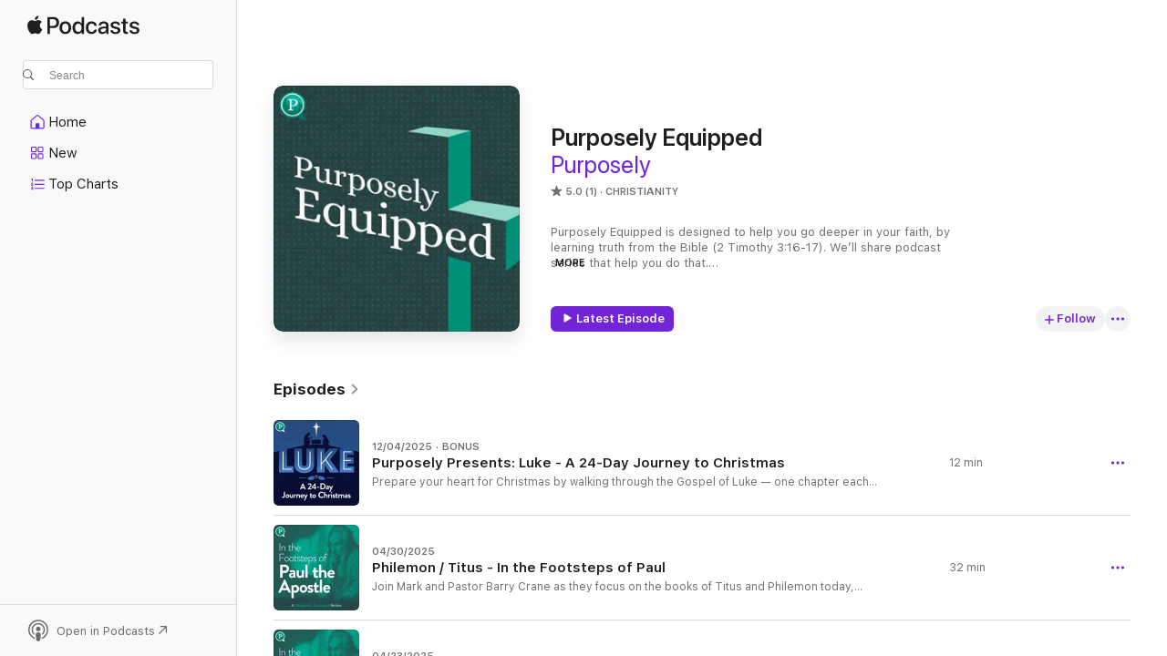

--- FILE ---
content_type: text/html
request_url: https://podcasts.apple.com/us/podcast/purposely-equipped/id1533841888
body_size: 34414
content:
<!DOCTYPE html>
<html dir="ltr" lang="en-US">
    <head>
        <meta charset="utf-8" />
        <meta http-equiv="X-UA-Compatible" content="IE=edge" />
        <meta name="viewport" content="width=device-width,initial-scale=1" />
        <meta name="applicable-device" content="pc,mobile" />
        <meta name="referrer" content="strict-origin" />

        <link
            rel="apple-touch-icon"
            sizes="180x180"
            href="/assets/favicon/favicon-180.png"
        />
        <link
            rel="icon"
            type="image/png"
            sizes="32x32"
            href="/assets/favicon/favicon-32.png"
        />
        <link
            rel="icon"
            type="image/png"
            sizes="16x16"
            href="/assets/favicon/favicon-16.png"
        />
        <link
            rel="mask-icon"
            href="/assets/favicon/favicon.svg"
            color="#7e50df"
        />
        <link rel="manifest" href="/manifest.json" />

        <title>Purposely Equipped - Podcast - Apple Podcasts</title><!-- HEAD_svelte-1frznod_START --><link rel="preconnect" href="//www.apple.com/wss/fonts" crossorigin="anonymous"><link rel="stylesheet" as="style" href="//www.apple.com/wss/fonts?families=SF+Pro,v4%7CSF+Pro+Icons,v1&amp;display=swap" type="text/css" referrerpolicy="strict-origin-when-cross-origin"><!-- HEAD_svelte-1frznod_END --><!-- HEAD_svelte-eg3hvx_START -->    <meta name="description" content="Listen to Purposely's Purposely Equipped podcast on Apple Podcasts.">  <link rel="canonical" href="https://podcasts.apple.com/us/podcast/purposely-equipped/id1533841888">   <link rel="alternate" type="application/json+oembed" href="https://podcasts.apple.com/api/oembed?url=https%3A%2F%2Fpodcasts.apple.com%2Fus%2Fpodcast%2Fpurposely-equipped%2Fid1533841888" title="Purposely Equipped - Podcast - Apple Podcasts">  <meta name="al:ios:app_store_id" content="525463029"> <meta name="al:ios:app_name" content="Apple Podcasts"> <meta name="apple:content_id" content="1533841888"> <meta name="apple:title" content="Purposely Equipped"> <meta name="apple:description" content="Listen to Purposely's Purposely Equipped podcast on Apple Podcasts.">   <meta property="og:title" content="Purposely Equipped"> <meta property="og:description" content="Christianity Podcast · Purposely Equipped is designed to help you go deeper in your faith, by learning truth from the Bible (2 Timothy 3:16-17). We’ll share podcast series that help you do that.

Previous series includes:
-…"> <meta property="og:site_name" content="Apple Podcasts"> <meta property="og:url" content="https://podcasts.apple.com/us/podcast/purposely-equipped/id1533841888"> <meta property="og:image" content="https://is1-ssl.mzstatic.com/image/thumb/Podcasts116/v4/40/49/b7/4049b7ca-2b2d-23f2-af53-3159f14966d6/mza_5637404797896384196.jpg/1200x1200bf-60.jpg"> <meta property="og:image:secure_url" content="https://is1-ssl.mzstatic.com/image/thumb/Podcasts116/v4/40/49/b7/4049b7ca-2b2d-23f2-af53-3159f14966d6/mza_5637404797896384196.jpg/1200x1200bf-60.jpg"> <meta property="og:image:alt" content="Purposely Equipped"> <meta property="og:image:width" content="1200"> <meta property="og:image:height" content="1200"> <meta property="og:image:type" content="image/jpg"> <meta property="og:type" content="website"> <meta property="og:locale" content="en_US">     <meta name="twitter:title" content="Purposely Equipped"> <meta name="twitter:description" content="Christianity Podcast · Purposely Equipped is designed to help you go deeper in your faith, by learning truth from the Bible (2 Timothy 3:16-17). We’ll share podcast series that help you do that.

Previous series includes:
-…"> <meta name="twitter:site" content="@ApplePodcasts"> <meta name="twitter:image" content="https://is1-ssl.mzstatic.com/image/thumb/Podcasts116/v4/40/49/b7/4049b7ca-2b2d-23f2-af53-3159f14966d6/mza_5637404797896384196.jpg/1200x1200bf-60.jpg"> <meta name="twitter:image:alt" content="Purposely Equipped"> <meta name="twitter:card" content="summary">      <!-- HTML_TAG_START -->
                <script id=schema:show type="application/ld+json">
                    {"@context":"http://schema.org","@type":"CreativeWorkSeries","name":"Purposely Equipped","description":"Purposely Equipped is designed to help you go deeper in your faith, by learning truth from the Bible (2 Timothy 3:16-17). We’ll share podcast series that help you do that.\n\nPrevious series includes:\n- In His Steps (Easter Series)\n- What Does It Mean to Be a Good Neighbor?\n- Why Worship?\n- Why Pray?\n- Experience Resurrection\n- What Does Trusting Jesus in 2020 Look Like?","genre":["Christianity","Podcasts","Religion & Spirituality","Health & Fitness","Mental Health"],"url":"https://podcasts.apple.com/us/podcast/purposely-equipped/id1533841888","offers":[{"@type":"Offer","category":"free","price":0}],"dateModified":"2025-12-04T19:30:00Z","thumbnailUrl":"https://is1-ssl.mzstatic.com/image/thumb/Podcasts116/v4/40/49/b7/4049b7ca-2b2d-23f2-af53-3159f14966d6/mza_5637404797896384196.jpg/1200x1200bf.webp","aggregateRating":{"@type":"AggregateRating","ratingValue":5,"reviewCount":1,"itemReviewed":{"@type":"CreativeWorkSeries","name":"Purposely Equipped","description":"Purposely Equipped is designed to help you go deeper in your faith, by learning truth from the Bible (2 Timothy 3:16-17). We’ll share podcast series that help you do that.\n\nPrevious series includes:\n- In His Steps (Easter Series)\n- What Does It Mean to Be a Good Neighbor?\n- Why Worship?\n- Why Pray?\n- Experience Resurrection\n- What Does Trusting Jesus in 2020 Look Like?","genre":["Christianity","Podcasts","Religion & Spirituality","Health & Fitness","Mental Health"],"url":"https://podcasts.apple.com/us/podcast/purposely-equipped/id1533841888","offers":[{"@type":"Offer","category":"free","price":0}],"dateModified":"2025-12-04T19:30:00Z","thumbnailUrl":"https://is1-ssl.mzstatic.com/image/thumb/Podcasts116/v4/40/49/b7/4049b7ca-2b2d-23f2-af53-3159f14966d6/mza_5637404797896384196.jpg/1200x1200bf.webp"}},"workExample":[{"@type":"AudioObject","datePublished":"2025-12-04","description":"Prepare your heart for Christmas by walking through the Gospel of Luke — one chapter each day. We're already a few days in, but it isn't too late to join us on this journey... We're giving you the gift of the first episode to give you a little taste o","duration":"PT11M50S","genre":["Christianity"],"name":"Purposely Presents: Luke - A 24-Day Journey to Christmas","offers":[{"@type":"Offer","category":"free","price":0}],"requiresSubscription":"no","uploadDate":"2025-12-04","url":"https://podcasts.apple.com/us/podcast/purposely-presents-luke-a-24-day-journey-to-christmas/id1533841888?i=1000739725962","thumbnailUrl":"https://is1-ssl.mzstatic.com/image/thumb/Podcasts221/v4/39/dc/a3/39dca3a2-e831-8412-87f0-3c21a34736c0/mza_14470377168733400272.jpg/1200x1200bf.webp"},{"@type":"AudioObject","datePublished":"2025-04-30","description":"Join Mark and Pastor Barry Crane as they focus on the books of Titus and Philemon today, where challenges of heresy and persecution were found in the early church. Themes include focusing on sound doctrine and common faith & fellowship as a...","duration":"PT32M","genre":["Christianity"],"name":"Philemon / Titus - In the Footsteps of Paul","offers":[{"@type":"Offer","category":"free","price":0}],"requiresSubscription":"no","uploadDate":"2025-04-30","url":"https://podcasts.apple.com/us/podcast/philemon-titus-in-the-footsteps-of-paul/id1533841888?i=1000705531418","thumbnailUrl":"https://is1-ssl.mzstatic.com/image/thumb/Podcasts211/v4/4e/ac/dd/4eacdd6b-fa1d-c210-12d0-54a6db977d57/mza_5476096362151685558.jpg/1200x1200bf.webp"},{"@type":"AudioObject","datePublished":"2025-04-23","description":"Gain insights into Paul's guidance for young leaders, the significance of sound doctrine, and the enduring call to pass the torch of faith as Mark and Pastor Jeremy Schweder focus on Timothy today. Timothy during his time was facing false teachers,...","duration":"PT25M18S","genre":["Christianity"],"name":"Timothy 1 & 2 - In the Footsteps of Paul","offers":[{"@type":"Offer","category":"free","price":0}],"requiresSubscription":"no","uploadDate":"2025-04-23","url":"https://podcasts.apple.com/us/podcast/timothy-1-2-in-the-footsteps-of-paul/id1533841888?i=1000704582037","thumbnailUrl":"https://is1-ssl.mzstatic.com/image/thumb/Podcasts211/v4/ed/da/cc/eddacc48-34bb-a756-648e-d1ebf624381e/mza_3800031495085895999.jpg/1200x1200bf.webp"},{"@type":"AudioObject","datePublished":"2025-04-16","description":"Mark and Chaplain Jill Young continue to dive into the letters of Paul, focusing on First and Second Thessalonians, highlighting the importance of encouragement, perseverance under persecution, and practical advice on godly living. Key themes include...","duration":"PT23M41S","genre":["Christianity"],"name":"Thessalonians 1 & 2 - In the Footsteps of Paul","offers":[{"@type":"Offer","category":"free","price":0}],"requiresSubscription":"no","uploadDate":"2025-04-16","url":"https://podcasts.apple.com/us/podcast/thessalonians-1-2-in-the-footsteps-of-paul/id1533841888?i=1000703721766","thumbnailUrl":"https://is1-ssl.mzstatic.com/image/thumb/Podcasts221/v4/62/b6/cb/62b6cbfe-3a27-bd87-14e8-4728ff59d131/mza_5111007243690096981.jpg/1200x1200bf.webp"},{"@type":"AudioObject","datePublished":"2025-04-09","description":"Mark and and Pastor Bill Richardson discuss the book of Colossians, highlighting Paul's emphasis on the supremacy of Christ and the dangers of heretical teachings. They also explore the historical backdrop of Paul's imprisonment, the importance of...","duration":"PT30M46S","genre":["Christianity"],"name":"Colossians - In the Footsteps of Paul","offers":[{"@type":"Offer","category":"free","price":0}],"requiresSubscription":"no","uploadDate":"2025-04-09","url":"https://podcasts.apple.com/us/podcast/colossians-in-the-footsteps-of-paul/id1533841888?i=1000702848294","thumbnailUrl":"https://is1-ssl.mzstatic.com/image/thumb/Podcasts221/v4/e0/ee/bb/e0eebbc1-1c78-7abb-68b0-6fd300d61b8c/mza_5101982855874050575.jpg/1200x1200bf.webp"},{"@type":"AudioObject","datePublished":"2025-04-02","description":"Mark and Pastor Rollin Carlson are focusing on Philippians today, sharing insights into Paul's joyful message written during his imprisonment. It's a message highlighting strength of faith and relinquishing control to God.\n\nShow Notes:...","duration":"PT32M24S","genre":["Christianity"],"name":"Philippians - In the Footsteps of Paul","offers":[{"@type":"Offer","category":"free","price":0}],"requiresSubscription":"no","uploadDate":"2025-04-02","url":"https://podcasts.apple.com/us/podcast/philippians-in-the-footsteps-of-paul/id1533841888?i=1000701879353","thumbnailUrl":"https://is1-ssl.mzstatic.com/image/thumb/Podcasts221/v4/d9/e5/3b/d9e53b1a-708e-ed0c-9036-c7017c2b0d3f/mza_18111279823318723040.jpg/1200x1200bf.webp"},{"@type":"AudioObject","datePublished":"2025-03-26","description":"We are continuing in the Footsteps of Paul. Today Mark Holland and Pastor Dawie de Koker of Aurora Community Church  focus on the book of Ephesians. This discussion explores the themes of unity, reconciliation, and spiritual warfare within the church..","duration":"PT40M10S","genre":["Christianity"],"name":"Ephesians - In the Footsteps of Paul","offers":[{"@type":"Offer","category":"free","price":0}],"requiresSubscription":"no","uploadDate":"2025-03-26","url":"https://podcasts.apple.com/us/podcast/ephesians-in-the-footsteps-of-paul/id1533841888?i=1000700896407","thumbnailUrl":"https://is1-ssl.mzstatic.com/image/thumb/Podcasts221/v4/f5/fb/50/f5fb5013-43bc-9f3c-b2c2-fdc30390fad4/mza_12274717540920635909.jpg/1200x1200bf.webp"},{"@type":"AudioObject","datePublished":"2025-03-19","description":"In this episode of Purposely Equipped, Pastor Steve Michiels shares his journey from youth pastor to a pastor's network administrator, emphasizing the importance of pastoral support and community. The discussion focuses on the Book of Galatians,...","duration":"PT53M33S","genre":["Christianity"],"name":"Galatians - In the Footsteps of Paul","offers":[{"@type":"Offer","category":"free","price":0}],"requiresSubscription":"no","uploadDate":"2025-03-19","url":"https://podcasts.apple.com/us/podcast/galatians-in-the-footsteps-of-paul/id1533841888?i=1000699820900","thumbnailUrl":"https://is1-ssl.mzstatic.com/image/thumb/Podcasts211/v4/60/f8/60/60f86051-46a8-ac6c-9f52-e88721062410/mza_1473987462644889177.jpg/1200x1200bf.webp"},{"@type":"AudioObject","datePublished":"2025-03-12","description":"In this episode, Mark is diving into First and Second Corinthians, exploring the challenges faced by the early Corinthian church, including divisions, sexual immorality, and the improper use of spiritual gifts. Guests Matt and Heidi Messner,...","duration":"PT47M15S","genre":["Christianity"],"name":"Corinthians 1 & 2 - In the Footsteps of Paul","offers":[{"@type":"Offer","category":"free","price":0}],"requiresSubscription":"no","uploadDate":"2025-03-12","url":"https://podcasts.apple.com/us/podcast/corinthians-1-2-in-the-footsteps-of-paul/id1533841888?i=1000698865995","thumbnailUrl":"https://is1-ssl.mzstatic.com/image/thumb/Podcasts221/v4/43/92/10/439210de-435e-c876-c187-a0f3b380773d/mza_15965384459546599910.jpg/1200x1200bf.webp"},{"@type":"AudioObject","datePublished":"2025-03-05","description":"In this episode of Purposely Equipped with Mark Holland, pastors Steve and Jen McConnell from Seattle Foursquare Church discuss the profound theological insights found in Paul's Epistle to the Romans. They share their experiences leading a church...","duration":"PT56M18S","genre":["Christianity"],"name":"Romans - In the Footsteps of Paul","offers":[{"@type":"Offer","category":"free","price":0}],"requiresSubscription":"no","uploadDate":"2025-03-05","url":"https://podcasts.apple.com/us/podcast/romans-in-the-footsteps-of-paul/id1533841888?i=1000697848953","thumbnailUrl":"https://is1-ssl.mzstatic.com/image/thumb/Podcasts221/v4/37/4d/df/374ddfd6-5b8b-9a08-3d85-039879111223/mza_16474294860324901920.jpg/1200x1200bf.webp"},{"@type":"AudioObject","datePublished":"2025-02-26","description":"Pastor Wyatt Martin of Alderwood Community Church joins Mark Holland to continue to delve into the life and letters of Paul the Apostle. This episode continues to explore Paul's journey as recorded in the Book of Acts, focusing on his missionary work,..","duration":"PT31M2S","genre":["Christianity"],"name":"Acts 2 - In the Footsteps of Paul","offers":[{"@type":"Offer","category":"free","price":0}],"requiresSubscription":"no","uploadDate":"2025-02-26","url":"https://podcasts.apple.com/us/podcast/acts-2-in-the-footsteps-of-paul/id1533841888?i=1000696216248","thumbnailUrl":"https://is1-ssl.mzstatic.com/image/thumb/Podcasts211/v4/d9/64/5f/d9645f7e-2846-45f2-24de-ca75b2a3be76/mza_7308332595992326518.jpg/1200x1200bf.webp"},{"@type":"AudioObject","datePublished":"2025-02-19","description":"In this new series on Purposely Equipped we are delving into the life and letters of Paul the Apostle, one of the first Christian missionaries and a prolific writer of the New Testament. Hosted by Mark Holland and featuring area pastors this first...","duration":"PT34M38S","genre":["Christianity"],"name":"Acts 1 - In the Footsteps of Paul","offers":[{"@type":"Offer","category":"free","price":0}],"requiresSubscription":"no","uploadDate":"2025-02-19","url":"https://podcasts.apple.com/us/podcast/acts-1-in-the-footsteps-of-paul/id1533841888?i=1000693972210","thumbnailUrl":"https://is1-ssl.mzstatic.com/image/thumb/Podcasts211/v4/6a/52/2a/6a522af6-5bf3-9758-b916-6aecac37754a/mza_4664706591101991122.jpg/1200x1200bf.webp"},{"@type":"AudioObject","datePublished":"2025-01-08","description":"Our final disciple focuses on Judas Iscariot, diving into his betrayal of Jesus, the reasons behind his actions, and the theological significance of his choices.\n\nShow Notes: https://bit.ly/3BPlLi7","duration":"PT31M49S","genre":["Christianity"],"name":"The 12: Judas Iscariot (Who Betrayed Him)","offers":[{"@type":"Offer","category":"free","price":0}],"requiresSubscription":"no","uploadDate":"2025-01-08","url":"https://podcasts.apple.com/us/podcast/the-12-judas-iscariot-who-betrayed-him/id1533841888?i=1000683158143","thumbnailUrl":"https://is1-ssl.mzstatic.com/image/thumb/Podcasts211/v4/a4/da/f1/a4daf152-fb60-0696-cd23-08e64e5a76ce/mza_12110978807760927853.jpg/1200x1200bf.webp"},{"@type":"AudioObject","datePublished":"2025-01-01","description":"Anyone, regardless of background or interests, can be a vessel for God's glory. In today's podcast, we focus on the modern challenges young people face, comparing Simon the Zealot's fervor to that of today's youth. Take hold of valuable insights on...","duration":"PT21M24S","genre":["Christianity"],"name":"The 12: Simon the Zealot","offers":[{"@type":"Offer","category":"free","price":0}],"requiresSubscription":"no","uploadDate":"2025-01-01","url":"https://podcasts.apple.com/us/podcast/the-12-simon-the-zealot/id1533841888?i=1000682314868","thumbnailUrl":"https://is1-ssl.mzstatic.com/image/thumb/Podcasts221/v4/ff/07/ad/ff07ad6d-16e1-e331-cd8e-6a2f5c69480f/mza_2380134240523376179.jpg/1200x1200bf.webp"},{"@type":"AudioObject","datePublished":"2024-12-25","description":"Mark Holland and Deya Spano discuss the disciple Matthew, his background as a tax collector, and his transformation after following Jesus. They explore why Jesus chose him and how this choice reflects God's ability to use anyone for His glory. God's...","duration":"PT14M41S","genre":["Christianity"],"name":"The 12: Matthew (The Tax Collector)","offers":[{"@type":"Offer","category":"free","price":0}],"requiresSubscription":"no","uploadDate":"2024-12-25","url":"https://podcasts.apple.com/us/podcast/the-12-matthew-the-tax-collector/id1533841888?i=1000681649373","thumbnailUrl":"https://is1-ssl.mzstatic.com/image/thumb/Podcasts221/v4/40/cc/0f/40cc0feb-cb5f-3076-c4d0-f008d6ca9d33/mza_14080911676945157903.jpg/1200x1200bf.webp"}]}
                </script>
                <!-- HTML_TAG_END -->    <!-- HEAD_svelte-eg3hvx_END --><!-- HEAD_svelte-1p7jl_START --><!-- HEAD_svelte-1p7jl_END -->
      <script type="module" crossorigin src="/assets/index~2c50f96d46.js"></script>
      <link rel="stylesheet" href="/assets/index~965ccb6a44.css">
    </head>
    <body>
        <svg style="display: none" xmlns="http://www.w3.org/2000/svg">
            <symbol id="play-circle-fill" viewBox="0 0 60 60">
                <path
                    class="icon-circle-fill__circle"
                    fill="var(--iconCircleFillBG, transparent)"
                    d="M30 60c16.411 0 30-13.617 30-30C60 13.588 46.382 0 29.971 0 13.588 0 .001 13.588.001 30c0 16.383 13.617 30 30 30Z"
                />
                <path
                    fill="var(--iconFillArrow, var(--keyColor, black))"
                    d="M24.411 41.853c-1.41.853-3.028.177-3.028-1.294V19.47c0-1.44 1.735-2.058 3.028-1.294l17.265 10.235a1.89 1.89 0 0 1 0 3.265L24.411 41.853Z"
                />
            </symbol>
        </svg>
        <script defer src="/assets/focus-visible/focus-visible.min.js"></script>
        

        <script
            async
            src="/includes/js-cdn/musickit/v3/amp/musickit.js"
        ></script>
        <script
            type="module"
            async
            src="/includes/js-cdn/musickit/v3/components/musickit-components/musickit-components.esm.js"
        ></script>
        <script
            nomodule
            async
            src="/includes/js-cdn/musickit/v3/components/musickit-components/musickit-components.js"
        ></script>
        <div id="body-container">
              <div class="app-container svelte-ybg737" data-testid="app-container"> <div class="header svelte-1jb51s" data-testid="header"><nav data-testid="navigation" class="navigation svelte-13li0vp"><div class="navigation__header svelte-13li0vp"><div data-testid="logo" class="logo svelte-1gk6pig"> <a aria-label="Apple Podcasts" role="img" href="https://podcasts.apple.com/us/new" class="svelte-1gk6pig"><svg height="12" viewBox="0 0 67 12" width="67" class="podcasts-logo" aria-hidden="true"><path d="M45.646 3.547c1.748 0 2.903.96 2.903 2.409v5.048h-1.44V9.793h-.036c-.424.819-1.35 1.337-2.31 1.337-1.435 0-2.437-.896-2.437-2.22 0-1.288.982-2.065 2.722-2.17l2.005-.112v-.56c0-.82-.536-1.282-1.448-1.282-.836 0-1.42.4-1.539 1.037H42.66c.042-1.33 1.274-2.276 2.986-2.276zm-22.971 0c2.123 0 3.474 1.456 3.474 3.774 0 2.325-1.344 3.774-3.474 3.774s-3.474-1.45-3.474-3.774c0-2.318 1.358-3.774 3.474-3.774zm15.689 0c1.88 0 3.05 1.19 3.174 2.626h-1.434c-.132-.778-.737-1.359-1.726-1.359-1.156 0-1.922.974-1.922 2.507 0 1.568.773 2.514 1.936 2.514.933 0 1.545-.47 1.712-1.324h1.448c-.167 1.548-1.399 2.584-3.174 2.584-2.089 0-3.453-1.435-3.453-3.774 0-2.29 1.364-3.774 3.439-3.774zm14.263.007c1.622 0 2.785.903 2.82 2.206h-1.414c-.062-.652-.612-1.05-1.448-1.05-.814 0-1.357.377-1.357.952 0 .44.362.735 1.12.924l1.233.287c1.476.357 2.033.903 2.033 1.981 0 1.33-1.254 2.241-3.043 2.241-1.726 0-2.889-.89-3-2.234h1.49c.104.708.668 1.086 1.58 1.086.898 0 1.462-.371 1.462-.96 0-.455-.279-.7-1.044-.896L51.75 7.77c-1.323-.322-1.991-1.001-1.991-2.024 0-1.302 1.163-2.191 2.868-2.191zm11.396 0c1.622 0 2.784.903 2.82 2.206h-1.414c-.063-.652-.613-1.05-1.448-1.05-.815 0-1.358.377-1.358.952 0 .44.362.735 1.121.924l1.232.287C66.452 7.23 67 7.776 67 8.854c0 1.33-1.244 2.241-3.033 2.241-1.726 0-2.889-.89-3-2.234h1.49c.104.708.668 1.086 1.58 1.086.898 0 1.461-.371 1.461-.96 0-.455-.278-.7-1.044-.896l-1.308-.322c-1.323-.322-1.992-1.001-1.992-2.024 0-1.302 1.163-2.191 2.869-2.191zM6.368 2.776l.221.001c.348.028 1.352.135 1.994 1.091-.053.04-1.19.7-1.177 2.088.013 1.656 1.445 2.209 1.458 2.222-.013.041-.227.782-.749 1.55-.455.673-.924 1.333-1.673 1.346-.723.014-.964-.43-1.793-.43-.83 0-1.098.417-1.78.444-.723.027-1.272-.715-1.727-1.388C.205 8.34-.504 5.862.46 4.191c.468-.835 1.325-1.36 2.248-1.373.71-.013 1.365.471 1.793.471.429 0 1.191-.565 2.088-.512zM33.884.9v10.104h-1.462V9.751h-.028c-.432.84-1.267 1.33-2.332 1.33-1.83 0-3.077-1.484-3.077-3.76s1.246-3.76 3.063-3.76c1.051 0 1.88.49 2.297 1.302h.028V.9zm24.849.995v1.743h1.392v1.197h-1.392v4.061c0 .63.279.925.891.925.153 0 .397-.021.494-.035v1.19c-.167.042-.5.07-.835.07-1.483 0-2.06-.56-2.06-1.989V4.835h-1.066V3.638h1.065V1.895zM15.665.9c1.949 0 3.306 1.352 3.306 3.32 0 1.974-1.385 3.332-3.355 3.332h-2.158v3.452h-1.56V.9zm31.388 6.778-1.803.112c-.898.056-1.406.448-1.406 1.078 0 .645.529 1.065 1.336 1.065 1.051 0 1.873-.729 1.873-1.688zM22.675 4.793c-1.218 0-1.942.946-1.942 2.528 0 1.596.724 2.528 1.942 2.528s1.942-.932 1.942-2.528c0-1.59-.724-2.528-1.942-2.528zm7.784.056c-1.17 0-1.935.974-1.935 2.472 0 1.512.765 2.479 1.935 2.479 1.155 0 1.928-.98 1.928-2.479 0-1.484-.773-2.472-1.928-2.472zM15.254 2.224h-1.796v4.012h1.789c1.357 0 2.13-.735 2.13-2.01 0-1.274-.773-2.002-2.123-2.002zM6.596.13c.067.649-.188 1.283-.563 1.756-.39.46-1.007.824-1.624.77-.08-.621.228-1.283.577-1.688.389-.473 1.06-.81 1.61-.838z"></path></svg></a> </div> <div class="search-input-wrapper svelte-1gxcl7k" data-testid="search-input"><div data-testid="amp-search-input" aria-controls="search-suggestions" aria-expanded="false" aria-haspopup="listbox" aria-owns="search-suggestions" class="search-input-container svelte-rg26q6" tabindex="-1" role=""><div class="flex-container svelte-rg26q6"><form id="search-input-form" class="svelte-rg26q6"><svg height="16" width="16" viewBox="0 0 16 16" class="search-svg" aria-hidden="true"><path d="M11.87 10.835c.018.015.035.03.051.047l3.864 3.863a.735.735 0 1 1-1.04 1.04l-3.863-3.864a.744.744 0 0 1-.047-.051 6.667 6.667 0 1 1 1.035-1.035zM6.667 12a5.333 5.333 0 1 0 0-10.667 5.333 5.333 0 0 0 0 10.667z"></path></svg> <input value="" aria-autocomplete="list" aria-multiline="false" aria-controls="search-suggestions" placeholder="Search" spellcheck="false" autocomplete="off" autocorrect="off" autocapitalize="off" type="text" inputmode="search" class="search-input__text-field svelte-rg26q6" data-testid="search-input__text-field"></form> </div> <div data-testid="search-scope-bar"></div>   </div> </div></div> <div data-testid="navigation-content" class="navigation__content svelte-13li0vp" id="navigation" aria-hidden="false"><div class="navigation__scrollable-container svelte-13li0vp"><div data-testid="navigation-items-primary" class="navigation-items navigation-items--primary svelte-ng61m8"> <ul class="navigation-items__list svelte-ng61m8">  <li class="navigation-item navigation-item__home svelte-1a5yt87" aria-selected="false" data-testid="navigation-item"> <a href="https://podcasts.apple.com/us/home" class="navigation-item__link svelte-1a5yt87" role="button" data-testid="home" aria-pressed="false"><div class="navigation-item__content svelte-zhx7t9"> <span class="navigation-item__icon svelte-zhx7t9"> <svg xmlns="http://www.w3.org/2000/svg" width="24" height="24" viewBox="0 0 24 24" aria-hidden="true"><path d="M6.392 19.41H17.84c1.172 0 1.831-.674 1.831-1.787v-6.731c0-.689-.205-1.18-.732-1.612l-5.794-4.863c-.322-.271-.651-.403-1.025-.403-.374 0-.703.132-1.025.403L5.3 9.28c-.527.432-.732.923-.732 1.612v6.73c0 1.114.659 1.788 1.823 1.788Zm0-1.106c-.402 0-.717-.293-.717-.681v-6.731c0-.352.088-.564.337-.77l5.793-4.855c.11-.088.227-.147.315-.147s.205.059.315.147l5.793 4.856c.242.205.337.417.337.769v6.73c0 .389-.315.682-.725.682h-3.596v-4.431c0-.337-.22-.557-.557-.557H10.56c-.337 0-.564.22-.564.557v4.43H6.392Z"></path></svg> </span> <span class="navigation-item__label svelte-zhx7t9"> Home </span> </div></a>  </li>  <li class="navigation-item navigation-item__new svelte-1a5yt87" aria-selected="false" data-testid="navigation-item"> <a href="https://podcasts.apple.com/us/new" class="navigation-item__link svelte-1a5yt87" role="button" data-testid="new" aria-pressed="false"><div class="navigation-item__content svelte-zhx7t9"> <span class="navigation-item__icon svelte-zhx7t9"> <svg xmlns="http://www.w3.org/2000/svg" width="24" height="24" viewBox="0 0 24 24" aria-hidden="true"><path d="M9.739 11.138c.93 0 1.399-.47 1.399-1.436V6.428c0-.967-.47-1.428-1.4-1.428h-3.34C5.469 5 5 5.461 5 6.428v3.274c0 .967.469 1.436 1.399 1.436h3.34Zm7.346 0c.93 0 1.399-.47 1.399-1.436V6.428c0-.967-.469-1.428-1.399-1.428h-3.333c-.937 0-1.406.461-1.406 1.428v3.274c0 .967.469 1.436 1.406 1.436h3.333Zm-7.368-1.033H6.414c-.257 0-.381-.132-.381-.403V6.428c0-.263.124-.395.38-.395h3.304c.256 0 .388.132.388.395v3.274c0 .271-.132.403-.388.403Zm7.353 0h-3.303c-.264 0-.388-.132-.388-.403V6.428c0-.263.124-.395.388-.395h3.303c.257 0 .381.132.381.395v3.274c0 .271-.124.403-.38.403Zm-7.33 8.379c.93 0 1.399-.462 1.399-1.428v-3.282c0-.96-.47-1.428-1.4-1.428h-3.34c-.93 0-1.398.469-1.398 1.428v3.282c0 .966.469 1.428 1.399 1.428h3.34Zm7.346 0c.93 0 1.399-.462 1.399-1.428v-3.282c0-.96-.469-1.428-1.399-1.428h-3.333c-.937 0-1.406.469-1.406 1.428v3.282c0 .966.469 1.428 1.406 1.428h3.333ZM9.717 17.45H6.414c-.257 0-.381-.132-.381-.395v-3.274c0-.271.124-.403.38-.403h3.304c.256 0 .388.132.388.403v3.274c0 .263-.132.395-.388.395Zm7.353 0h-3.303c-.264 0-.388-.132-.388-.395v-3.274c0-.271.124-.403.388-.403h3.303c.257 0 .381.132.381.403v3.274c0 .263-.124.395-.38.395Z"></path></svg> </span> <span class="navigation-item__label svelte-zhx7t9"> New </span> </div></a>  </li>  <li class="navigation-item navigation-item__charts svelte-1a5yt87" aria-selected="false" data-testid="navigation-item"> <a href="https://podcasts.apple.com/us/charts" class="navigation-item__link svelte-1a5yt87" role="button" data-testid="charts" aria-pressed="false"><div class="navigation-item__content svelte-zhx7t9"> <span class="navigation-item__icon svelte-zhx7t9"> <svg xmlns="http://www.w3.org/2000/svg" width="24" height="24" viewBox="0 0 24 24" aria-hidden="true"><path d="M6.597 9.362c.278 0 .476-.161.476-.49V6.504c0-.307-.22-.505-.542-.505-.257 0-.418.088-.6.212l-.52.36c-.147.102-.228.197-.228.35 0 .191.147.323.315.323.095 0 .14-.015.264-.102l.337-.227h.014V8.87c0 .33.19.49.484.49Zm12.568-.886c.33 0 .593-.257.593-.586a.586.586 0 0 0-.593-.594h-9.66a.586.586 0 0 0-.594.594c0 .33.264.586.593.586h9.661ZM7.3 13.778c.198 0 .351-.139.351-.344 0-.22-.146-.359-.351-.359H6.252v-.022l.601-.483c.498-.41.696-.645.696-1.077 0-.586-.49-.981-1.282-.981-.703 0-1.208.366-1.208.835 0 .234.153.359.402.359.169 0 .279-.052.381-.22.103-.176.235-.271.44-.271.212 0 .366.139.366.344 0 .176-.088.33-.469.63l-.96.791a.493.493 0 0 0-.204.41c0 .227.16.388.402.388H7.3Zm11.865-.871a.59.59 0 1 0 0-1.18h-9.66a.59.59 0 1 0 0 1.18h9.66ZM6.282 18.34c.871 0 1.384-.388 1.384-1.003 0-.403-.278-.681-.784-.725v-.022c.367-.066.66-.315.66-.74 0-.557-.542-.864-1.268-.864-.57 0-1.193.27-1.193.754 0 .205.146.352.373.352.161 0 .234-.066.337-.176.168-.183.3-.242.483-.242.227 0 .396.11.396.33 0 .205-.176.308-.476.308h-.08c-.206 0-.338.102-.338.314 0 .198.125.315.337.315h.095c.33 0 .506.11.506.337 0 .198-.183.345-.432.345-.257 0-.44-.147-.579-.286-.088-.08-.161-.14-.3-.14-.235 0-.403.14-.403.367 0 .505.688.776 1.282.776Zm12.883-1.01c.33 0 .593-.257.593-.586a.586.586 0 0 0-.593-.594h-9.66a.586.586 0 0 0-.594.594c0 .33.264.586.593.586h9.661Z"></path></svg> </span> <span class="navigation-item__label svelte-zhx7t9"> Top Charts </span> </div></a>  </li>  <li class="navigation-item navigation-item__search svelte-1a5yt87" aria-selected="false" data-testid="navigation-item"> <a href="https://podcasts.apple.com/us/search" class="navigation-item__link svelte-1a5yt87" role="button" data-testid="search" aria-pressed="false"><div class="navigation-item__content svelte-zhx7t9"> <span class="navigation-item__icon svelte-zhx7t9"> <svg height="24" viewBox="0 0 24 24" width="24" aria-hidden="true"><path d="M17.979 18.553c.476 0 .813-.366.813-.835a.807.807 0 0 0-.235-.586l-3.45-3.457a5.61 5.61 0 0 0 1.158-3.413c0-3.098-2.535-5.633-5.633-5.633C7.542 4.63 5 7.156 5 10.262c0 3.098 2.534 5.632 5.632 5.632a5.614 5.614 0 0 0 3.274-1.055l3.472 3.472a.835.835 0 0 0 .6.242zm-7.347-3.875c-2.417 0-4.416-2-4.416-4.416 0-2.417 2-4.417 4.416-4.417 2.417 0 4.417 2 4.417 4.417s-2 4.416-4.417 4.416z" fill-opacity=".95"></path></svg> </span> <span class="navigation-item__label svelte-zhx7t9"> Search </span> </div></a>  </li></ul> </div>   </div> <div class="navigation__native-cta"><div slot="native-cta"></div></div></div> </nav> </div>  <div id="scrollable-page" class="scrollable-page svelte-ofwq8g" data-testid="main-section" aria-hidden="false"> <div class="player-bar svelte-dsbdte" data-testid="player-bar" aria-label="Media Controls" aria-hidden="false">   </div> <main data-testid="main" class="svelte-n0itnb"><div class="content-container svelte-n0itnb" data-testid="content-container">    <div class="page-container svelte-1vsyrnf">    <div class="section section--showHeaderRegular svelte-1cj8vg9 without-bottom-spacing" data-testid="section-container" aria-label="Featured" aria-hidden="false"> <div class="shelf-content" data-testid="shelf-content"> <div class="container-detail-header svelte-rknnd2" data-testid="container-detail-header"><div class="show-artwork svelte-123qhuj" slot="artwork" style="--background-color:#283f42; --joe-color:#283f42;"><div data-testid="artwork-component" class="artwork-component artwork-component--aspect-ratio artwork-component--orientation-square svelte-g1i36u container-style   artwork-component--fullwidth    artwork-component--has-borders" style="
            --artwork-bg-color: #283f42;
            --aspect-ratio: 1;
            --placeholder-bg-color: #283f42;
       ">   <picture class="svelte-g1i36u"><source sizes=" (max-width:999px) 270px,(min-width:1000px) and (max-width:1319px) 300px,(min-width:1320px) and (max-width:1679px) 300px,300px" srcset="https://is1-ssl.mzstatic.com/image/thumb/Podcasts116/v4/40/49/b7/4049b7ca-2b2d-23f2-af53-3159f14966d6/mza_5637404797896384196.jpg/270x270bb.webp 270w,https://is1-ssl.mzstatic.com/image/thumb/Podcasts116/v4/40/49/b7/4049b7ca-2b2d-23f2-af53-3159f14966d6/mza_5637404797896384196.jpg/300x300bb.webp 300w,https://is1-ssl.mzstatic.com/image/thumb/Podcasts116/v4/40/49/b7/4049b7ca-2b2d-23f2-af53-3159f14966d6/mza_5637404797896384196.jpg/540x540bb.webp 540w,https://is1-ssl.mzstatic.com/image/thumb/Podcasts116/v4/40/49/b7/4049b7ca-2b2d-23f2-af53-3159f14966d6/mza_5637404797896384196.jpg/600x600bb.webp 600w" type="image/webp"> <source sizes=" (max-width:999px) 270px,(min-width:1000px) and (max-width:1319px) 300px,(min-width:1320px) and (max-width:1679px) 300px,300px" srcset="https://is1-ssl.mzstatic.com/image/thumb/Podcasts116/v4/40/49/b7/4049b7ca-2b2d-23f2-af53-3159f14966d6/mza_5637404797896384196.jpg/270x270bb-60.jpg 270w,https://is1-ssl.mzstatic.com/image/thumb/Podcasts116/v4/40/49/b7/4049b7ca-2b2d-23f2-af53-3159f14966d6/mza_5637404797896384196.jpg/300x300bb-60.jpg 300w,https://is1-ssl.mzstatic.com/image/thumb/Podcasts116/v4/40/49/b7/4049b7ca-2b2d-23f2-af53-3159f14966d6/mza_5637404797896384196.jpg/540x540bb-60.jpg 540w,https://is1-ssl.mzstatic.com/image/thumb/Podcasts116/v4/40/49/b7/4049b7ca-2b2d-23f2-af53-3159f14966d6/mza_5637404797896384196.jpg/600x600bb-60.jpg 600w" type="image/jpeg"> <img alt="" class="artwork-component__contents artwork-component__image svelte-g1i36u" src="/assets/artwork/1x1.gif" role="presentation" decoding="async" width="300" height="300" fetchpriority="auto" style="opacity: 1;"></picture> </div> </div> <div class="headings svelte-rknnd2"> <h1 class="headings__title svelte-rknnd2" data-testid="non-editable-product-title"><span dir="auto">Purposely Equipped</span></h1> <div class="headings__subtitles svelte-rknnd2" data-testid="product-subtitles"><div class="subtitle-action svelte-123qhuj"> <a data-testid="click-action" href="https://podcasts.apple.com/us/channel/purposely/id6442716527" class="link-action svelte-1c9ml6j" dir="auto">Purposely</a></div></div>  <div class="headings__metadata-bottom svelte-rknnd2"><ul class="metadata svelte-123qhuj"><li aria-label="5.0 out of 5, 1 ratings" class="svelte-123qhuj"><span class="star svelte-123qhuj" aria-hidden="true"><svg class="icon" viewBox="0 0 64 64" title=""><path d="M13.559 60.051c1.102.86 2.5.565 4.166-.645l14.218-10.455L46.19 59.406c1.666 1.21 3.037 1.505 4.166.645 1.102-.833 1.344-2.204.672-4.166l-5.618-16.718 14.353-10.32c1.666-1.183 2.338-2.42 1.908-3.764-.43-1.29-1.693-1.935-3.763-1.908l-17.605.108-5.348-16.8C34.308 4.496 33.34 3.5 31.944 3.5c-1.372 0-2.34.995-2.984 2.984L23.61 23.283l-17.605-.108c-2.07-.027-3.333.618-3.763 1.908-.457 1.344.242 2.58 1.909 3.763l14.352 10.321-5.617 16.718c-.672 1.962-.43 3.333.672 4.166Z"></path></svg></span> 5.0 (1) </li><li class="svelte-123qhuj">CHRISTIANITY</li></ul> </div></div> <div class="description svelte-rknnd2" data-testid="description">  <div class="truncate-wrapper svelte-1ji3yu5"><p data-testid="truncate-text" dir="auto" class="content svelte-1ji3yu5" style="--lines: 3; --line-height: var(--lineHeight, 16); --link-length: 4;"><!-- HTML_TAG_START -->Purposely Equipped is designed to help you go deeper in your faith, by learning truth from the Bible (2 Timothy 3:16-17). We’ll share podcast series that help you do that.

Previous series includes:
- In His Steps (Easter Series)
- What Does It Mean to Be a Good Neighbor?
- Why Worship?
- Why Pray?
- Experience Resurrection
- What Does Trusting Jesus in 2020 Look Like?<!-- HTML_TAG_END --></p> </div> </div> <div class="primary-actions svelte-rknnd2"><div class="primary-actions__button primary-actions__button--play svelte-rknnd2"><div class="button-action svelte-1dchn99 primary" data-testid="button-action"> <div class="button svelte-5myedz primary" data-testid="button-base-wrapper"><button data-testid="button-base" type="button"  class="svelte-5myedz"> <span data-testid="button-icon-play" class="icon svelte-1dchn99"><svg height="16" viewBox="0 0 16 16" width="16"><path d="m4.4 15.14 10.386-6.096c.842-.459.794-1.64 0-2.097L4.401.85c-.87-.53-2-.12-2 .82v12.625c0 .966 1.06 1.4 2 .844z"></path></svg></span>  Latest Episode  </button> </div> </div> </div> <div class="primary-actions__button primary-actions__button--shuffle svelte-rknnd2"> </div></div> <div class="secondary-actions svelte-rknnd2"><div slot="secondary-actions"><div class="cloud-buttons svelte-1vilthy" data-testid="cloud-buttons"><div class="cloud-buttons__save svelte-1vilthy"><div class="follow-button svelte-1mgiikm" data-testid="follow-button"><div class="follow-button__background svelte-1mgiikm" data-svelte-h="svelte-16r4sto"><div class="follow-button__background-fill svelte-1mgiikm"></div></div> <div class="follow-button__button-wrapper svelte-1mgiikm"><div data-testid="button-unfollow" class="follow-button__button follow-button__button--unfollow svelte-1mgiikm"><div class="button svelte-5myedz      pill" data-testid="button-base-wrapper"><button data-testid="button-base" aria-label="Unfollow Show" type="button" disabled class="svelte-5myedz"> <svg height="16" viewBox="0 0 16 16" width="16"><path d="M6.233 14.929a.896.896 0 0 0 .79-.438l7.382-11.625c.14-.226.196-.398.196-.578 0-.43-.282-.71-.711-.71-.313 0-.485.1-.672.398l-7.016 11.18-3.64-4.766c-.196-.274-.391-.383-.672-.383-.446 0-.75.304-.75.734 0 .18.078.383.226.57l4.055 5.165c.234.304.476.453.812.453Z"></path></svg> </button> </div></div> <div class="follow-button__button follow-button__button--follow svelte-1mgiikm"><button aria-label="Follow Show" data-testid="button-follow"  class="svelte-1mgiikm"><div class="button__content svelte-1mgiikm"><div class="button__content-group svelte-1mgiikm"><div class="button__icon svelte-1mgiikm" aria-hidden="true"><svg width="10" height="10" viewBox="0 0 10 10" xmlns="http://www.w3.org/2000/svg" fill-rule="evenodd" clip-rule="evenodd" stroke-linejoin="round" stroke-miterlimit="2" class="add-to-library__glyph add-to-library__glyph-add" aria-hidden="true"><path d="M.784 5.784h3.432v3.432c0 .43.354.784.784.784.43 0 .784-.354.784-.784V5.784h3.432a.784.784 0 1 0 0-1.568H5.784V.784A.788.788 0 0 0 5 0a.788.788 0 0 0-.784.784v3.432H.784a.784.784 0 1 0 0 1.568z" fill-rule="nonzero"></path></svg></div> <div class="button__text">Follow</div></div></div></button></div></div> </div></div> <amp-contextual-menu-button config="[object Object]" class="svelte-dj0bcp"> <span aria-label="MORE" class="more-button svelte-dj0bcp more-button--platter" data-testid="more-button" slot="trigger-content"><svg width="28" height="28" viewBox="0 0 28 28" class="glyph" xmlns="http://www.w3.org/2000/svg"><circle fill="var(--iconCircleFill, transparent)" cx="14" cy="14" r="14"></circle><path fill="var(--iconEllipsisFill, white)" d="M10.105 14c0-.87-.687-1.55-1.564-1.55-.862 0-1.557.695-1.557 1.55 0 .848.695 1.55 1.557 1.55.855 0 1.564-.702 1.564-1.55zm5.437 0c0-.87-.68-1.55-1.542-1.55A1.55 1.55 0 0012.45 14c0 .848.695 1.55 1.55 1.55.848 0 1.542-.702 1.542-1.55zm5.474 0c0-.87-.687-1.55-1.557-1.55-.87 0-1.564.695-1.564 1.55 0 .848.694 1.55 1.564 1.55.848 0 1.557-.702 1.557-1.55z"></path></svg></span> </amp-contextual-menu-button> </div></div></div></div> </div></div> <div class="section section--episode svelte-1cj8vg9" data-testid="section-container" aria-label="Episodes" aria-hidden="false"><div class="header svelte-fr9z27">  <div class="header-title-wrapper svelte-fr9z27">    <h2 class="title svelte-fr9z27 title-link" data-testid="header-title"><button type="button" class="title__button svelte-fr9z27" role="link" tabindex="0"><span class="dir-wrapper" dir="auto">Episodes</span> <svg class="chevron" xmlns="http://www.w3.org/2000/svg" viewBox="0 0 64 64" aria-hidden="true"><path d="M19.817 61.863c1.48 0 2.672-.515 3.702-1.546l24.243-23.63c1.352-1.385 1.996-2.737 2.028-4.443 0-1.674-.644-3.09-2.028-4.443L23.519 4.138c-1.03-.998-2.253-1.513-3.702-1.513-2.994 0-5.409 2.382-5.409 5.344 0 1.481.612 2.833 1.739 3.96l20.99 20.347-20.99 20.283c-1.127 1.126-1.739 2.478-1.739 3.96 0 2.93 2.415 5.344 5.409 5.344Z"></path></svg></button></h2> </div> <div slot="buttons" class="section-header-buttons svelte-1cj8vg9"></div> </div> <div class="shelf-content" data-testid="shelf-content"><ol data-testid="episodes-list" class="svelte-834w84"><li class="svelte-834w84"><div class="episode svelte-1pja8da"> <a data-testid="click-action" href="https://podcasts.apple.com/us/podcast/purposely-presents-luke-a-24-day-journey-to-christmas/id1533841888?i=1000739725962" class="link-action svelte-1c9ml6j"> <div data-testid="episode-wrapper" class="episode-wrapper svelte-1pja8da uses-wide-layout   has-artwork has-episode-artwork"><div class="artwork svelte-1pja8da" data-testid="episode-wrapper__artwork"><div data-testid="artwork-component" class="artwork-component artwork-component--aspect-ratio artwork-component--orientation-square svelte-g1i36u container-style   artwork-component--fullwidth    artwork-component--has-borders" style="
            --artwork-bg-color: #080d33;
            --aspect-ratio: 1;
            --placeholder-bg-color: #080d33;
       ">   <picture class="svelte-g1i36u"><source sizes="188px" srcset="https://is1-ssl.mzstatic.com/image/thumb/Podcasts221/v4/39/dc/a3/39dca3a2-e831-8412-87f0-3c21a34736c0/mza_14470377168733400272.jpg/188x188bb.webp 188w,https://is1-ssl.mzstatic.com/image/thumb/Podcasts221/v4/39/dc/a3/39dca3a2-e831-8412-87f0-3c21a34736c0/mza_14470377168733400272.jpg/376x376bb.webp 376w" type="image/webp"> <source sizes="188px" srcset="https://is1-ssl.mzstatic.com/image/thumb/Podcasts221/v4/39/dc/a3/39dca3a2-e831-8412-87f0-3c21a34736c0/mza_14470377168733400272.jpg/188x188bb-60.jpg 188w,https://is1-ssl.mzstatic.com/image/thumb/Podcasts221/v4/39/dc/a3/39dca3a2-e831-8412-87f0-3c21a34736c0/mza_14470377168733400272.jpg/376x376bb-60.jpg 376w" type="image/jpeg"> <img alt="Purposely Presents: Luke - A 24-Day Journey to Christmas" class="artwork-component__contents artwork-component__image svelte-g1i36u" loading="lazy" src="/assets/artwork/1x1.gif" decoding="async" width="188" height="188" fetchpriority="auto" style="opacity: 1;"></picture> </div> </div> <div class="episode-details-container svelte-1pja8da"><section class="episode-details-container svelte-18s13vx episode-details-container--wide-layout  episode-details-container--has-episode-artwork" data-testid="episode-content"><div class="episode-details svelte-18s13vx"><div class="episode-details__eyebrow svelte-18s13vx"> <p class="episode-details__published-date svelte-18s13vx" data-testid="episode-details__published-date">12/04/2025 · BONUS</p> </div> <div class="episode-details__title svelte-18s13vx"> <h3 class="episode-details__title-wrapper svelte-18s13vx" dir="auto"> <div class="multiline-clamp svelte-1a7gcr6 multiline-clamp--overflow" style="--mc-lineClamp: var(--defaultClampOverride, 3);" role="text"> <span class="multiline-clamp__text svelte-1a7gcr6"><span class="episode-details__title-text" data-testid="episode-lockup-title">Purposely Presents: Luke - A 24-Day Journey to Christmas</span></span> </div></h3> </div> <div class="episode-details__summary svelte-18s13vx" data-testid="episode-content__summary"><p dir="auto"> <div class="multiline-clamp svelte-1a7gcr6 multiline-clamp--overflow" style="--mc-lineClamp: var(--defaultClampOverride, 1);" role="text"> <span class="multiline-clamp__text svelte-1a7gcr6"><!-- HTML_TAG_START -->Prepare your heart for Christmas by walking through the Gospel of Luke — one chapter each day. We're already a few days in, but it isn't too late to join us on this journey... We're giving you the gift of the first episode to give you a little taste of what's to come. If you'd like to continue the journey, find and follow our "Luke: A 24-Day Journey to Christmas" podcast mini-series on Purposely.com or wherever you get your podcasts. Merry Christmas from Purposely! Podcast Info: Luke: A 24 Day Journey to Christmas Follow on AppleFollow on SpotifyFollow on YouTubeFollow on Amazon/AudibleFollow on iHeart<!-- HTML_TAG_END --></span> </div></p></div> <div class="episode-details__meta svelte-18s13vx"><div class="play-button-wrapper play-button-wrapper--meta svelte-mm28iu">  <div class="interactive-play-button svelte-1mtc38i" data-testid="interactive-play-button"><button aria-label="Play" class="play-button svelte-19j07e7 play-button--platter    is-stand-alone" data-testid="play-button"><svg aria-hidden="true" class="icon play-svg" data-testid="play-icon" iconState="play"><use href="#play-circle-fill"></use></svg> </button> </div></div></div></div> </section> <section class="sub-container svelte-mm28iu lockup-has-artwork uses-wide-layout"><div class="episode-block svelte-mm28iu"><div class="play-button-wrapper play-button-wrapper--duration svelte-mm28iu">  <div class="interactive-play-button svelte-1mtc38i" data-testid="interactive-play-button"><button aria-label="Play" class="play-button svelte-19j07e7 play-button--platter    is-stand-alone" data-testid="play-button"><svg aria-hidden="true" class="icon play-svg" data-testid="play-icon" iconState="play"><use href="#play-circle-fill"></use></svg> </button> </div></div> <div class="episode-duration-container svelte-mm28iu"><div class="duration svelte-rzxh9h   duration--alt" data-testid="episode-duration"><div class="progress-bar svelte-rzxh9h"></div> <div class="progress-time svelte-rzxh9h">12 min</div> </div></div> <div class="cloud-buttons-wrapper svelte-mm28iu"><div class="cloud-buttons svelte-1vilthy" data-testid="cloud-buttons"><div class="cloud-buttons__save svelte-1vilthy"><div slot="override-save-button" class="cloud-buttons__save svelte-mm28iu"></div></div> <amp-contextual-menu-button config="[object Object]" class="svelte-dj0bcp"> <span aria-label="MORE" class="more-button svelte-dj0bcp  more-button--non-platter" data-testid="more-button" slot="trigger-content"><svg width="28" height="28" viewBox="0 0 28 28" class="glyph" xmlns="http://www.w3.org/2000/svg"><circle fill="var(--iconCircleFill, transparent)" cx="14" cy="14" r="14"></circle><path fill="var(--iconEllipsisFill, white)" d="M10.105 14c0-.87-.687-1.55-1.564-1.55-.862 0-1.557.695-1.557 1.55 0 .848.695 1.55 1.557 1.55.855 0 1.564-.702 1.564-1.55zm5.437 0c0-.87-.68-1.55-1.542-1.55A1.55 1.55 0 0012.45 14c0 .848.695 1.55 1.55 1.55.848 0 1.542-.702 1.542-1.55zm5.474 0c0-.87-.687-1.55-1.557-1.55-.87 0-1.564.695-1.564 1.55 0 .848.694 1.55 1.564 1.55.848 0 1.557-.702 1.557-1.55z"></path></svg></span> </amp-contextual-menu-button> </div></div></div></section></div></div></a> </div> </li><li class="svelte-834w84"><div class="episode svelte-1pja8da"> <a data-testid="click-action" href="https://podcasts.apple.com/us/podcast/philemon-titus-in-the-footsteps-of-paul/id1533841888?i=1000705531418" class="link-action svelte-1c9ml6j"> <div data-testid="episode-wrapper" class="episode-wrapper svelte-1pja8da uses-wide-layout   has-artwork has-episode-artwork"><div class="artwork svelte-1pja8da" data-testid="episode-wrapper__artwork"><div data-testid="artwork-component" class="artwork-component artwork-component--aspect-ratio artwork-component--orientation-square svelte-g1i36u container-style   artwork-component--fullwidth    artwork-component--has-borders" style="
            --artwork-bg-color: #036052;
            --aspect-ratio: 1;
            --placeholder-bg-color: #036052;
       ">   <picture class="svelte-g1i36u"><source sizes="188px" srcset="https://is1-ssl.mzstatic.com/image/thumb/Podcasts211/v4/4e/ac/dd/4eacdd6b-fa1d-c210-12d0-54a6db977d57/mza_5476096362151685558.jpg/188x188bb.webp 188w,https://is1-ssl.mzstatic.com/image/thumb/Podcasts211/v4/4e/ac/dd/4eacdd6b-fa1d-c210-12d0-54a6db977d57/mza_5476096362151685558.jpg/376x376bb.webp 376w" type="image/webp"> <source sizes="188px" srcset="https://is1-ssl.mzstatic.com/image/thumb/Podcasts211/v4/4e/ac/dd/4eacdd6b-fa1d-c210-12d0-54a6db977d57/mza_5476096362151685558.jpg/188x188bb-60.jpg 188w,https://is1-ssl.mzstatic.com/image/thumb/Podcasts211/v4/4e/ac/dd/4eacdd6b-fa1d-c210-12d0-54a6db977d57/mza_5476096362151685558.jpg/376x376bb-60.jpg 376w" type="image/jpeg"> <img alt="Philemon / Titus - In the Footsteps of Paul" class="artwork-component__contents artwork-component__image svelte-g1i36u" loading="lazy" src="/assets/artwork/1x1.gif" decoding="async" width="188" height="188" fetchpriority="auto" style="opacity: 1;"></picture> </div> </div> <div class="episode-details-container svelte-1pja8da"><section class="episode-details-container svelte-18s13vx episode-details-container--wide-layout  episode-details-container--has-episode-artwork" data-testid="episode-content"><div class="episode-details svelte-18s13vx"><div class="episode-details__eyebrow svelte-18s13vx"> <p class="episode-details__published-date svelte-18s13vx" data-testid="episode-details__published-date">04/30/2025</p> </div> <div class="episode-details__title svelte-18s13vx"> <h3 class="episode-details__title-wrapper svelte-18s13vx" dir="auto"> <div class="multiline-clamp svelte-1a7gcr6 multiline-clamp--overflow" style="--mc-lineClamp: var(--defaultClampOverride, 3);" role="text"> <span class="multiline-clamp__text svelte-1a7gcr6"><span class="episode-details__title-text" data-testid="episode-lockup-title">Philemon / Titus - In the Footsteps of Paul</span></span> </div></h3> </div> <div class="episode-details__summary svelte-18s13vx" data-testid="episode-content__summary"><p dir="auto"> <div class="multiline-clamp svelte-1a7gcr6 multiline-clamp--overflow" style="--mc-lineClamp: var(--defaultClampOverride, 1);" role="text"> <span class="multiline-clamp__text svelte-1a7gcr6"><!-- HTML_TAG_START -->Join Mark and Pastor Barry Crane as they focus on the books of Titus and Philemon today, where challenges of heresy and persecution were found in the early church. Themes include focusing on sound doctrine and common faith &amp; fellowship as a calling to partnership, offering valuable lessons on faith and community.&nbsp; Show Notes: https://bit.ly/44130Ul<!-- HTML_TAG_END --></span> </div></p></div> <div class="episode-details__meta svelte-18s13vx"><div class="play-button-wrapper play-button-wrapper--meta svelte-mm28iu">  <div class="interactive-play-button svelte-1mtc38i" data-testid="interactive-play-button"><button aria-label="Play" class="play-button svelte-19j07e7 play-button--platter    is-stand-alone" data-testid="play-button"><svg aria-hidden="true" class="icon play-svg" data-testid="play-icon" iconState="play"><use href="#play-circle-fill"></use></svg> </button> </div></div></div></div> </section> <section class="sub-container svelte-mm28iu lockup-has-artwork uses-wide-layout"><div class="episode-block svelte-mm28iu"><div class="play-button-wrapper play-button-wrapper--duration svelte-mm28iu">  <div class="interactive-play-button svelte-1mtc38i" data-testid="interactive-play-button"><button aria-label="Play" class="play-button svelte-19j07e7 play-button--platter    is-stand-alone" data-testid="play-button"><svg aria-hidden="true" class="icon play-svg" data-testid="play-icon" iconState="play"><use href="#play-circle-fill"></use></svg> </button> </div></div> <div class="episode-duration-container svelte-mm28iu"><div class="duration svelte-rzxh9h   duration--alt" data-testid="episode-duration"><div class="progress-bar svelte-rzxh9h"></div> <div class="progress-time svelte-rzxh9h">32 min</div> </div></div> <div class="cloud-buttons-wrapper svelte-mm28iu"><div class="cloud-buttons svelte-1vilthy" data-testid="cloud-buttons"><div class="cloud-buttons__save svelte-1vilthy"><div slot="override-save-button" class="cloud-buttons__save svelte-mm28iu"></div></div> <amp-contextual-menu-button config="[object Object]" class="svelte-dj0bcp"> <span aria-label="MORE" class="more-button svelte-dj0bcp  more-button--non-platter" data-testid="more-button" slot="trigger-content"><svg width="28" height="28" viewBox="0 0 28 28" class="glyph" xmlns="http://www.w3.org/2000/svg"><circle fill="var(--iconCircleFill, transparent)" cx="14" cy="14" r="14"></circle><path fill="var(--iconEllipsisFill, white)" d="M10.105 14c0-.87-.687-1.55-1.564-1.55-.862 0-1.557.695-1.557 1.55 0 .848.695 1.55 1.557 1.55.855 0 1.564-.702 1.564-1.55zm5.437 0c0-.87-.68-1.55-1.542-1.55A1.55 1.55 0 0012.45 14c0 .848.695 1.55 1.55 1.55.848 0 1.542-.702 1.542-1.55zm5.474 0c0-.87-.687-1.55-1.557-1.55-.87 0-1.564.695-1.564 1.55 0 .848.694 1.55 1.564 1.55.848 0 1.557-.702 1.557-1.55z"></path></svg></span> </amp-contextual-menu-button> </div></div></div></section></div></div></a> </div> </li><li class="svelte-834w84"><div class="episode svelte-1pja8da"> <a data-testid="click-action" href="https://podcasts.apple.com/us/podcast/timothy-1-2-in-the-footsteps-of-paul/id1533841888?i=1000704582037" class="link-action svelte-1c9ml6j"> <div data-testid="episode-wrapper" class="episode-wrapper svelte-1pja8da uses-wide-layout   has-artwork has-episode-artwork"><div class="artwork svelte-1pja8da" data-testid="episode-wrapper__artwork"><div data-testid="artwork-component" class="artwork-component artwork-component--aspect-ratio artwork-component--orientation-square svelte-g1i36u container-style   artwork-component--fullwidth    artwork-component--has-borders" style="
            --artwork-bg-color: #036052;
            --aspect-ratio: 1;
            --placeholder-bg-color: #036052;
       ">   <picture class="svelte-g1i36u"><source sizes="188px" srcset="https://is1-ssl.mzstatic.com/image/thumb/Podcasts211/v4/ed/da/cc/eddacc48-34bb-a756-648e-d1ebf624381e/mza_3800031495085895999.jpg/188x188bb.webp 188w,https://is1-ssl.mzstatic.com/image/thumb/Podcasts211/v4/ed/da/cc/eddacc48-34bb-a756-648e-d1ebf624381e/mza_3800031495085895999.jpg/376x376bb.webp 376w" type="image/webp"> <source sizes="188px" srcset="https://is1-ssl.mzstatic.com/image/thumb/Podcasts211/v4/ed/da/cc/eddacc48-34bb-a756-648e-d1ebf624381e/mza_3800031495085895999.jpg/188x188bb-60.jpg 188w,https://is1-ssl.mzstatic.com/image/thumb/Podcasts211/v4/ed/da/cc/eddacc48-34bb-a756-648e-d1ebf624381e/mza_3800031495085895999.jpg/376x376bb-60.jpg 376w" type="image/jpeg"> <img alt="Timothy 1 &amp; 2 - In the Footsteps of Paul" class="artwork-component__contents artwork-component__image svelte-g1i36u" loading="lazy" src="/assets/artwork/1x1.gif" decoding="async" width="188" height="188" fetchpriority="auto" style="opacity: 1;"></picture> </div> </div> <div class="episode-details-container svelte-1pja8da"><section class="episode-details-container svelte-18s13vx episode-details-container--wide-layout  episode-details-container--has-episode-artwork" data-testid="episode-content"><div class="episode-details svelte-18s13vx"><div class="episode-details__eyebrow svelte-18s13vx"> <p class="episode-details__published-date svelte-18s13vx" data-testid="episode-details__published-date">04/23/2025</p> </div> <div class="episode-details__title svelte-18s13vx"> <h3 class="episode-details__title-wrapper svelte-18s13vx" dir="auto"> <div class="multiline-clamp svelte-1a7gcr6 multiline-clamp--overflow" style="--mc-lineClamp: var(--defaultClampOverride, 3);" role="text"> <span class="multiline-clamp__text svelte-1a7gcr6"><span class="episode-details__title-text" data-testid="episode-lockup-title">Timothy 1 &amp; 2 - In the Footsteps of Paul</span></span> </div></h3> </div> <div class="episode-details__summary svelte-18s13vx" data-testid="episode-content__summary"><p dir="auto"> <div class="multiline-clamp svelte-1a7gcr6 multiline-clamp--overflow" style="--mc-lineClamp: var(--defaultClampOverride, 1);" role="text"> <span class="multiline-clamp__text svelte-1a7gcr6"><!-- HTML_TAG_START -->Gain insights into Paul's guidance for young leaders, the significance of sound doctrine, and the enduring call to pass the torch of faith as Mark and Pastor Jeremy Schweder focus on Timothy today. Timothy during his time was facing false teachers, people who were distorting who Jesus was, and distorting what the gospel was. Lean into valuable lessons for both new believers and seasoned Christians navigating the spiritual journey.&nbsp; Show Notes: https://bit.ly/4j3TsfF<!-- HTML_TAG_END --></span> </div></p></div> <div class="episode-details__meta svelte-18s13vx"><div class="play-button-wrapper play-button-wrapper--meta svelte-mm28iu">  <div class="interactive-play-button svelte-1mtc38i" data-testid="interactive-play-button"><button aria-label="Play" class="play-button svelte-19j07e7 play-button--platter    is-stand-alone" data-testid="play-button"><svg aria-hidden="true" class="icon play-svg" data-testid="play-icon" iconState="play"><use href="#play-circle-fill"></use></svg> </button> </div></div></div></div> </section> <section class="sub-container svelte-mm28iu lockup-has-artwork uses-wide-layout"><div class="episode-block svelte-mm28iu"><div class="play-button-wrapper play-button-wrapper--duration svelte-mm28iu">  <div class="interactive-play-button svelte-1mtc38i" data-testid="interactive-play-button"><button aria-label="Play" class="play-button svelte-19j07e7 play-button--platter    is-stand-alone" data-testid="play-button"><svg aria-hidden="true" class="icon play-svg" data-testid="play-icon" iconState="play"><use href="#play-circle-fill"></use></svg> </button> </div></div> <div class="episode-duration-container svelte-mm28iu"><div class="duration svelte-rzxh9h   duration--alt" data-testid="episode-duration"><div class="progress-bar svelte-rzxh9h"></div> <div class="progress-time svelte-rzxh9h">25 min</div> </div></div> <div class="cloud-buttons-wrapper svelte-mm28iu"><div class="cloud-buttons svelte-1vilthy" data-testid="cloud-buttons"><div class="cloud-buttons__save svelte-1vilthy"><div slot="override-save-button" class="cloud-buttons__save svelte-mm28iu"></div></div> <amp-contextual-menu-button config="[object Object]" class="svelte-dj0bcp"> <span aria-label="MORE" class="more-button svelte-dj0bcp  more-button--non-platter" data-testid="more-button" slot="trigger-content"><svg width="28" height="28" viewBox="0 0 28 28" class="glyph" xmlns="http://www.w3.org/2000/svg"><circle fill="var(--iconCircleFill, transparent)" cx="14" cy="14" r="14"></circle><path fill="var(--iconEllipsisFill, white)" d="M10.105 14c0-.87-.687-1.55-1.564-1.55-.862 0-1.557.695-1.557 1.55 0 .848.695 1.55 1.557 1.55.855 0 1.564-.702 1.564-1.55zm5.437 0c0-.87-.68-1.55-1.542-1.55A1.55 1.55 0 0012.45 14c0 .848.695 1.55 1.55 1.55.848 0 1.542-.702 1.542-1.55zm5.474 0c0-.87-.687-1.55-1.557-1.55-.87 0-1.564.695-1.564 1.55 0 .848.694 1.55 1.564 1.55.848 0 1.557-.702 1.557-1.55z"></path></svg></span> </amp-contextual-menu-button> </div></div></div></section></div></div></a> </div> </li><li class="svelte-834w84"><div class="episode svelte-1pja8da"> <a data-testid="click-action" href="https://podcasts.apple.com/us/podcast/thessalonians-1-2-in-the-footsteps-of-paul/id1533841888?i=1000703721766" class="link-action svelte-1c9ml6j"> <div data-testid="episode-wrapper" class="episode-wrapper svelte-1pja8da uses-wide-layout   has-artwork has-episode-artwork"><div class="artwork svelte-1pja8da" data-testid="episode-wrapper__artwork"><div data-testid="artwork-component" class="artwork-component artwork-component--aspect-ratio artwork-component--orientation-square svelte-g1i36u container-style   artwork-component--fullwidth    artwork-component--has-borders" style="
            --artwork-bg-color: #036052;
            --aspect-ratio: 1;
            --placeholder-bg-color: #036052;
       ">   <picture class="svelte-g1i36u"><source sizes="188px" srcset="https://is1-ssl.mzstatic.com/image/thumb/Podcasts221/v4/62/b6/cb/62b6cbfe-3a27-bd87-14e8-4728ff59d131/mza_5111007243690096981.jpg/188x188bb.webp 188w,https://is1-ssl.mzstatic.com/image/thumb/Podcasts221/v4/62/b6/cb/62b6cbfe-3a27-bd87-14e8-4728ff59d131/mza_5111007243690096981.jpg/376x376bb.webp 376w" type="image/webp"> <source sizes="188px" srcset="https://is1-ssl.mzstatic.com/image/thumb/Podcasts221/v4/62/b6/cb/62b6cbfe-3a27-bd87-14e8-4728ff59d131/mza_5111007243690096981.jpg/188x188bb-60.jpg 188w,https://is1-ssl.mzstatic.com/image/thumb/Podcasts221/v4/62/b6/cb/62b6cbfe-3a27-bd87-14e8-4728ff59d131/mza_5111007243690096981.jpg/376x376bb-60.jpg 376w" type="image/jpeg"> <img alt="Thessalonians 1 &amp; 2 - In the Footsteps of Paul" class="artwork-component__contents artwork-component__image svelte-g1i36u" loading="lazy" src="/assets/artwork/1x1.gif" decoding="async" width="188" height="188" fetchpriority="auto" style="opacity: 1;"></picture> </div> </div> <div class="episode-details-container svelte-1pja8da"><section class="episode-details-container svelte-18s13vx episode-details-container--wide-layout  episode-details-container--has-episode-artwork" data-testid="episode-content"><div class="episode-details svelte-18s13vx"><div class="episode-details__eyebrow svelte-18s13vx"> <p class="episode-details__published-date svelte-18s13vx" data-testid="episode-details__published-date">04/16/2025</p> </div> <div class="episode-details__title svelte-18s13vx"> <h3 class="episode-details__title-wrapper svelte-18s13vx" dir="auto"> <div class="multiline-clamp svelte-1a7gcr6 multiline-clamp--overflow" style="--mc-lineClamp: var(--defaultClampOverride, 3);" role="text"> <span class="multiline-clamp__text svelte-1a7gcr6"><span class="episode-details__title-text" data-testid="episode-lockup-title">Thessalonians 1 &amp; 2 - In the Footsteps of Paul</span></span> </div></h3> </div> <div class="episode-details__summary svelte-18s13vx" data-testid="episode-content__summary"><p dir="auto"> <div class="multiline-clamp svelte-1a7gcr6 multiline-clamp--overflow" style="--mc-lineClamp: var(--defaultClampOverride, 1);" role="text"> <span class="multiline-clamp__text svelte-1a7gcr6"><!-- HTML_TAG_START -->Mark and Chaplain Jill Young continue to dive into the letters of Paul, focusing on First and Second Thessalonians, highlighting the importance of encouragement, perseverance under persecution, and practical advice on godly living. Key themes include the power of the Holy Spirit, the hope of Christ's return, and the significance of maintaining faith amidst adversity. Show Notes: https://bit.ly/3FJZTWT<!-- HTML_TAG_END --></span> </div></p></div> <div class="episode-details__meta svelte-18s13vx"><div class="play-button-wrapper play-button-wrapper--meta svelte-mm28iu">  <div class="interactive-play-button svelte-1mtc38i" data-testid="interactive-play-button"><button aria-label="Play" class="play-button svelte-19j07e7 play-button--platter    is-stand-alone" data-testid="play-button"><svg aria-hidden="true" class="icon play-svg" data-testid="play-icon" iconState="play"><use href="#play-circle-fill"></use></svg> </button> </div></div></div></div> </section> <section class="sub-container svelte-mm28iu lockup-has-artwork uses-wide-layout"><div class="episode-block svelte-mm28iu"><div class="play-button-wrapper play-button-wrapper--duration svelte-mm28iu">  <div class="interactive-play-button svelte-1mtc38i" data-testid="interactive-play-button"><button aria-label="Play" class="play-button svelte-19j07e7 play-button--platter    is-stand-alone" data-testid="play-button"><svg aria-hidden="true" class="icon play-svg" data-testid="play-icon" iconState="play"><use href="#play-circle-fill"></use></svg> </button> </div></div> <div class="episode-duration-container svelte-mm28iu"><div class="duration svelte-rzxh9h   duration--alt" data-testid="episode-duration"><div class="progress-bar svelte-rzxh9h"></div> <div class="progress-time svelte-rzxh9h">24 min</div> </div></div> <div class="cloud-buttons-wrapper svelte-mm28iu"><div class="cloud-buttons svelte-1vilthy" data-testid="cloud-buttons"><div class="cloud-buttons__save svelte-1vilthy"><div slot="override-save-button" class="cloud-buttons__save svelte-mm28iu"></div></div> <amp-contextual-menu-button config="[object Object]" class="svelte-dj0bcp"> <span aria-label="MORE" class="more-button svelte-dj0bcp  more-button--non-platter" data-testid="more-button" slot="trigger-content"><svg width="28" height="28" viewBox="0 0 28 28" class="glyph" xmlns="http://www.w3.org/2000/svg"><circle fill="var(--iconCircleFill, transparent)" cx="14" cy="14" r="14"></circle><path fill="var(--iconEllipsisFill, white)" d="M10.105 14c0-.87-.687-1.55-1.564-1.55-.862 0-1.557.695-1.557 1.55 0 .848.695 1.55 1.557 1.55.855 0 1.564-.702 1.564-1.55zm5.437 0c0-.87-.68-1.55-1.542-1.55A1.55 1.55 0 0012.45 14c0 .848.695 1.55 1.55 1.55.848 0 1.542-.702 1.542-1.55zm5.474 0c0-.87-.687-1.55-1.557-1.55-.87 0-1.564.695-1.564 1.55 0 .848.694 1.55 1.564 1.55.848 0 1.557-.702 1.557-1.55z"></path></svg></span> </amp-contextual-menu-button> </div></div></div></section></div></div></a> </div> </li><li class="svelte-834w84"><div class="episode svelte-1pja8da"> <a data-testid="click-action" href="https://podcasts.apple.com/us/podcast/colossians-in-the-footsteps-of-paul/id1533841888?i=1000702848294" class="link-action svelte-1c9ml6j"> <div data-testid="episode-wrapper" class="episode-wrapper svelte-1pja8da uses-wide-layout   has-artwork has-episode-artwork"><div class="artwork svelte-1pja8da" data-testid="episode-wrapper__artwork"><div data-testid="artwork-component" class="artwork-component artwork-component--aspect-ratio artwork-component--orientation-square svelte-g1i36u container-style   artwork-component--fullwidth    artwork-component--has-borders" style="
            --artwork-bg-color: #036052;
            --aspect-ratio: 1;
            --placeholder-bg-color: #036052;
       ">   <picture class="svelte-g1i36u"><source sizes="188px" srcset="https://is1-ssl.mzstatic.com/image/thumb/Podcasts221/v4/e0/ee/bb/e0eebbc1-1c78-7abb-68b0-6fd300d61b8c/mza_5101982855874050575.jpg/188x188bb.webp 188w,https://is1-ssl.mzstatic.com/image/thumb/Podcasts221/v4/e0/ee/bb/e0eebbc1-1c78-7abb-68b0-6fd300d61b8c/mza_5101982855874050575.jpg/376x376bb.webp 376w" type="image/webp"> <source sizes="188px" srcset="https://is1-ssl.mzstatic.com/image/thumb/Podcasts221/v4/e0/ee/bb/e0eebbc1-1c78-7abb-68b0-6fd300d61b8c/mza_5101982855874050575.jpg/188x188bb-60.jpg 188w,https://is1-ssl.mzstatic.com/image/thumb/Podcasts221/v4/e0/ee/bb/e0eebbc1-1c78-7abb-68b0-6fd300d61b8c/mza_5101982855874050575.jpg/376x376bb-60.jpg 376w" type="image/jpeg"> <img alt="Colossians - In the Footsteps of Paul" class="artwork-component__contents artwork-component__image svelte-g1i36u" loading="lazy" src="/assets/artwork/1x1.gif" decoding="async" width="188" height="188" fetchpriority="auto" style="opacity: 1;"></picture> </div> </div> <div class="episode-details-container svelte-1pja8da"><section class="episode-details-container svelte-18s13vx episode-details-container--wide-layout  episode-details-container--has-episode-artwork" data-testid="episode-content"><div class="episode-details svelte-18s13vx"><div class="episode-details__eyebrow svelte-18s13vx"> <p class="episode-details__published-date svelte-18s13vx" data-testid="episode-details__published-date">04/09/2025</p> </div> <div class="episode-details__title svelte-18s13vx"> <h3 class="episode-details__title-wrapper svelte-18s13vx" dir="auto"> <div class="multiline-clamp svelte-1a7gcr6 multiline-clamp--overflow" style="--mc-lineClamp: var(--defaultClampOverride, 3);" role="text"> <span class="multiline-clamp__text svelte-1a7gcr6"><span class="episode-details__title-text" data-testid="episode-lockup-title">Colossians - In the Footsteps of Paul</span></span> </div></h3> </div> <div class="episode-details__summary svelte-18s13vx" data-testid="episode-content__summary"><p dir="auto"> <div class="multiline-clamp svelte-1a7gcr6 multiline-clamp--overflow" style="--mc-lineClamp: var(--defaultClampOverride, 1);" role="text"> <span class="multiline-clamp__text svelte-1a7gcr6"><!-- HTML_TAG_START -->Mark and and Pastor Bill Richardson discuss the book of Colossians, highlighting Paul's emphasis on the supremacy of Christ and the dangers of heretical teachings. They also explore the historical backdrop of Paul's imprisonment, the importance of Christ's divinity, and the principles of practical Christian living. Show Notes: https://bit.ly/3DUdZEB<!-- HTML_TAG_END --></span> </div></p></div> <div class="episode-details__meta svelte-18s13vx"><div class="play-button-wrapper play-button-wrapper--meta svelte-mm28iu">  <div class="interactive-play-button svelte-1mtc38i" data-testid="interactive-play-button"><button aria-label="Play" class="play-button svelte-19j07e7 play-button--platter    is-stand-alone" data-testid="play-button"><svg aria-hidden="true" class="icon play-svg" data-testid="play-icon" iconState="play"><use href="#play-circle-fill"></use></svg> </button> </div></div></div></div> </section> <section class="sub-container svelte-mm28iu lockup-has-artwork uses-wide-layout"><div class="episode-block svelte-mm28iu"><div class="play-button-wrapper play-button-wrapper--duration svelte-mm28iu">  <div class="interactive-play-button svelte-1mtc38i" data-testid="interactive-play-button"><button aria-label="Play" class="play-button svelte-19j07e7 play-button--platter    is-stand-alone" data-testid="play-button"><svg aria-hidden="true" class="icon play-svg" data-testid="play-icon" iconState="play"><use href="#play-circle-fill"></use></svg> </button> </div></div> <div class="episode-duration-container svelte-mm28iu"><div class="duration svelte-rzxh9h   duration--alt" data-testid="episode-duration"><div class="progress-bar svelte-rzxh9h"></div> <div class="progress-time svelte-rzxh9h">31 min</div> </div></div> <div class="cloud-buttons-wrapper svelte-mm28iu"><div class="cloud-buttons svelte-1vilthy" data-testid="cloud-buttons"><div class="cloud-buttons__save svelte-1vilthy"><div slot="override-save-button" class="cloud-buttons__save svelte-mm28iu"></div></div> <amp-contextual-menu-button config="[object Object]" class="svelte-dj0bcp"> <span aria-label="MORE" class="more-button svelte-dj0bcp  more-button--non-platter" data-testid="more-button" slot="trigger-content"><svg width="28" height="28" viewBox="0 0 28 28" class="glyph" xmlns="http://www.w3.org/2000/svg"><circle fill="var(--iconCircleFill, transparent)" cx="14" cy="14" r="14"></circle><path fill="var(--iconEllipsisFill, white)" d="M10.105 14c0-.87-.687-1.55-1.564-1.55-.862 0-1.557.695-1.557 1.55 0 .848.695 1.55 1.557 1.55.855 0 1.564-.702 1.564-1.55zm5.437 0c0-.87-.68-1.55-1.542-1.55A1.55 1.55 0 0012.45 14c0 .848.695 1.55 1.55 1.55.848 0 1.542-.702 1.542-1.55zm5.474 0c0-.87-.687-1.55-1.557-1.55-.87 0-1.564.695-1.564 1.55 0 .848.694 1.55 1.564 1.55.848 0 1.557-.702 1.557-1.55z"></path></svg></span> </amp-contextual-menu-button> </div></div></div></section></div></div></a> </div> </li><li class="svelte-834w84"><div class="episode svelte-1pja8da"> <a data-testid="click-action" href="https://podcasts.apple.com/us/podcast/philippians-in-the-footsteps-of-paul/id1533841888?i=1000701879353" class="link-action svelte-1c9ml6j"> <div data-testid="episode-wrapper" class="episode-wrapper svelte-1pja8da uses-wide-layout   has-artwork has-episode-artwork"><div class="artwork svelte-1pja8da" data-testid="episode-wrapper__artwork"><div data-testid="artwork-component" class="artwork-component artwork-component--aspect-ratio artwork-component--orientation-square svelte-g1i36u container-style   artwork-component--fullwidth    artwork-component--has-borders" style="
            --artwork-bg-color: #036052;
            --aspect-ratio: 1;
            --placeholder-bg-color: #036052;
       ">   <picture class="svelte-g1i36u"><source sizes="188px" srcset="https://is1-ssl.mzstatic.com/image/thumb/Podcasts221/v4/d9/e5/3b/d9e53b1a-708e-ed0c-9036-c7017c2b0d3f/mza_18111279823318723040.jpg/188x188bb.webp 188w,https://is1-ssl.mzstatic.com/image/thumb/Podcasts221/v4/d9/e5/3b/d9e53b1a-708e-ed0c-9036-c7017c2b0d3f/mza_18111279823318723040.jpg/376x376bb.webp 376w" type="image/webp"> <source sizes="188px" srcset="https://is1-ssl.mzstatic.com/image/thumb/Podcasts221/v4/d9/e5/3b/d9e53b1a-708e-ed0c-9036-c7017c2b0d3f/mza_18111279823318723040.jpg/188x188bb-60.jpg 188w,https://is1-ssl.mzstatic.com/image/thumb/Podcasts221/v4/d9/e5/3b/d9e53b1a-708e-ed0c-9036-c7017c2b0d3f/mza_18111279823318723040.jpg/376x376bb-60.jpg 376w" type="image/jpeg"> <img alt="Philippians - In the Footsteps of Paul" class="artwork-component__contents artwork-component__image svelte-g1i36u" loading="lazy" src="/assets/artwork/1x1.gif" decoding="async" width="188" height="188" fetchpriority="auto" style="opacity: 1;"></picture> </div> </div> <div class="episode-details-container svelte-1pja8da"><section class="episode-details-container svelte-18s13vx episode-details-container--wide-layout  episode-details-container--has-episode-artwork" data-testid="episode-content"><div class="episode-details svelte-18s13vx"><div class="episode-details__eyebrow svelte-18s13vx"> <p class="episode-details__published-date svelte-18s13vx" data-testid="episode-details__published-date">04/02/2025</p> </div> <div class="episode-details__title svelte-18s13vx"> <h3 class="episode-details__title-wrapper svelte-18s13vx" dir="auto"> <div class="multiline-clamp svelte-1a7gcr6 multiline-clamp--overflow" style="--mc-lineClamp: var(--defaultClampOverride, 3);" role="text"> <span class="multiline-clamp__text svelte-1a7gcr6"><span class="episode-details__title-text" data-testid="episode-lockup-title">Philippians - In the Footsteps of Paul</span></span> </div></h3> </div> <div class="episode-details__summary svelte-18s13vx" data-testid="episode-content__summary"><p dir="auto"> <div class="multiline-clamp svelte-1a7gcr6 multiline-clamp--overflow" style="--mc-lineClamp: var(--defaultClampOverride, 1);" role="text"> <span class="multiline-clamp__text svelte-1a7gcr6"><!-- HTML_TAG_START -->Mark and Pastor Rollin Carlson are focusing on Philippians today, sharing insights into Paul's joyful message written during his imprisonment. It's a message highlighting strength of faith and relinquishing control to God. Show Notes: https://bit.ly/4iG8Sa2<!-- HTML_TAG_END --></span> </div></p></div> <div class="episode-details__meta svelte-18s13vx"><div class="play-button-wrapper play-button-wrapper--meta svelte-mm28iu">  <div class="interactive-play-button svelte-1mtc38i" data-testid="interactive-play-button"><button aria-label="Play" class="play-button svelte-19j07e7 play-button--platter    is-stand-alone" data-testid="play-button"><svg aria-hidden="true" class="icon play-svg" data-testid="play-icon" iconState="play"><use href="#play-circle-fill"></use></svg> </button> </div></div></div></div> </section> <section class="sub-container svelte-mm28iu lockup-has-artwork uses-wide-layout"><div class="episode-block svelte-mm28iu"><div class="play-button-wrapper play-button-wrapper--duration svelte-mm28iu">  <div class="interactive-play-button svelte-1mtc38i" data-testid="interactive-play-button"><button aria-label="Play" class="play-button svelte-19j07e7 play-button--platter    is-stand-alone" data-testid="play-button"><svg aria-hidden="true" class="icon play-svg" data-testid="play-icon" iconState="play"><use href="#play-circle-fill"></use></svg> </button> </div></div> <div class="episode-duration-container svelte-mm28iu"><div class="duration svelte-rzxh9h   duration--alt" data-testid="episode-duration"><div class="progress-bar svelte-rzxh9h"></div> <div class="progress-time svelte-rzxh9h">32 min</div> </div></div> <div class="cloud-buttons-wrapper svelte-mm28iu"><div class="cloud-buttons svelte-1vilthy" data-testid="cloud-buttons"><div class="cloud-buttons__save svelte-1vilthy"><div slot="override-save-button" class="cloud-buttons__save svelte-mm28iu"></div></div> <amp-contextual-menu-button config="[object Object]" class="svelte-dj0bcp"> <span aria-label="MORE" class="more-button svelte-dj0bcp  more-button--non-platter" data-testid="more-button" slot="trigger-content"><svg width="28" height="28" viewBox="0 0 28 28" class="glyph" xmlns="http://www.w3.org/2000/svg"><circle fill="var(--iconCircleFill, transparent)" cx="14" cy="14" r="14"></circle><path fill="var(--iconEllipsisFill, white)" d="M10.105 14c0-.87-.687-1.55-1.564-1.55-.862 0-1.557.695-1.557 1.55 0 .848.695 1.55 1.557 1.55.855 0 1.564-.702 1.564-1.55zm5.437 0c0-.87-.68-1.55-1.542-1.55A1.55 1.55 0 0012.45 14c0 .848.695 1.55 1.55 1.55.848 0 1.542-.702 1.542-1.55zm5.474 0c0-.87-.687-1.55-1.557-1.55-.87 0-1.564.695-1.564 1.55 0 .848.694 1.55 1.564 1.55.848 0 1.557-.702 1.557-1.55z"></path></svg></span> </amp-contextual-menu-button> </div></div></div></section></div></div></a> </div> </li><li class="svelte-834w84"><div class="episode svelte-1pja8da"> <a data-testid="click-action" href="https://podcasts.apple.com/us/podcast/ephesians-in-the-footsteps-of-paul/id1533841888?i=1000700896407" class="link-action svelte-1c9ml6j"> <div data-testid="episode-wrapper" class="episode-wrapper svelte-1pja8da uses-wide-layout   has-artwork has-episode-artwork"><div class="artwork svelte-1pja8da" data-testid="episode-wrapper__artwork"><div data-testid="artwork-component" class="artwork-component artwork-component--aspect-ratio artwork-component--orientation-square svelte-g1i36u container-style   artwork-component--fullwidth    artwork-component--has-borders" style="
            --artwork-bg-color: #036052;
            --aspect-ratio: 1;
            --placeholder-bg-color: #036052;
       ">   <picture class="svelte-g1i36u"><source sizes="188px" srcset="https://is1-ssl.mzstatic.com/image/thumb/Podcasts221/v4/f5/fb/50/f5fb5013-43bc-9f3c-b2c2-fdc30390fad4/mza_12274717540920635909.jpg/188x188bb.webp 188w,https://is1-ssl.mzstatic.com/image/thumb/Podcasts221/v4/f5/fb/50/f5fb5013-43bc-9f3c-b2c2-fdc30390fad4/mza_12274717540920635909.jpg/376x376bb.webp 376w" type="image/webp"> <source sizes="188px" srcset="https://is1-ssl.mzstatic.com/image/thumb/Podcasts221/v4/f5/fb/50/f5fb5013-43bc-9f3c-b2c2-fdc30390fad4/mza_12274717540920635909.jpg/188x188bb-60.jpg 188w,https://is1-ssl.mzstatic.com/image/thumb/Podcasts221/v4/f5/fb/50/f5fb5013-43bc-9f3c-b2c2-fdc30390fad4/mza_12274717540920635909.jpg/376x376bb-60.jpg 376w" type="image/jpeg"> <img alt="Ephesians - In the Footsteps of Paul" class="artwork-component__contents artwork-component__image svelte-g1i36u" loading="lazy" src="/assets/artwork/1x1.gif" decoding="async" width="188" height="188" fetchpriority="auto" style="opacity: 1;"></picture> </div> </div> <div class="episode-details-container svelte-1pja8da"><section class="episode-details-container svelte-18s13vx episode-details-container--wide-layout  episode-details-container--has-episode-artwork" data-testid="episode-content"><div class="episode-details svelte-18s13vx"><div class="episode-details__eyebrow svelte-18s13vx"> <p class="episode-details__published-date svelte-18s13vx" data-testid="episode-details__published-date">03/26/2025</p> </div> <div class="episode-details__title svelte-18s13vx"> <h3 class="episode-details__title-wrapper svelte-18s13vx" dir="auto"> <div class="multiline-clamp svelte-1a7gcr6 multiline-clamp--overflow" style="--mc-lineClamp: var(--defaultClampOverride, 3);" role="text"> <span class="multiline-clamp__text svelte-1a7gcr6"><span class="episode-details__title-text" data-testid="episode-lockup-title">Ephesians - In the Footsteps of Paul</span></span> </div></h3> </div> <div class="episode-details__summary svelte-18s13vx" data-testid="episode-content__summary"><p dir="auto"> <div class="multiline-clamp svelte-1a7gcr6 multiline-clamp--overflow" style="--mc-lineClamp: var(--defaultClampOverride, 1);" role="text"> <span class="multiline-clamp__text svelte-1a7gcr6"><!-- HTML_TAG_START -->We are continuing in the Footsteps of Paul. Today Mark Holland and Pastor Dawie de Koker of Aurora Community Church &nbsp;focus on the book of Ephesians. This discussion explores the themes of unity, reconciliation, and spiritual warfare within the church. Pastor Dawie shares insights on how Paul's letters, written from prison, emphasize the importance of unity in the body of Christ and address the divisions often seen in modern churches. Show Notes: https://bit.ly/41wQ2ei<!-- HTML_TAG_END --></span> </div></p></div> <div class="episode-details__meta svelte-18s13vx"><div class="play-button-wrapper play-button-wrapper--meta svelte-mm28iu">  <div class="interactive-play-button svelte-1mtc38i" data-testid="interactive-play-button"><button aria-label="Play" class="play-button svelte-19j07e7 play-button--platter    is-stand-alone" data-testid="play-button"><svg aria-hidden="true" class="icon play-svg" data-testid="play-icon" iconState="play"><use href="#play-circle-fill"></use></svg> </button> </div></div></div></div> </section> <section class="sub-container svelte-mm28iu lockup-has-artwork uses-wide-layout"><div class="episode-block svelte-mm28iu"><div class="play-button-wrapper play-button-wrapper--duration svelte-mm28iu">  <div class="interactive-play-button svelte-1mtc38i" data-testid="interactive-play-button"><button aria-label="Play" class="play-button svelte-19j07e7 play-button--platter    is-stand-alone" data-testid="play-button"><svg aria-hidden="true" class="icon play-svg" data-testid="play-icon" iconState="play"><use href="#play-circle-fill"></use></svg> </button> </div></div> <div class="episode-duration-container svelte-mm28iu"><div class="duration svelte-rzxh9h   duration--alt" data-testid="episode-duration"><div class="progress-bar svelte-rzxh9h"></div> <div class="progress-time svelte-rzxh9h">40 min</div> </div></div> <div class="cloud-buttons-wrapper svelte-mm28iu"><div class="cloud-buttons svelte-1vilthy" data-testid="cloud-buttons"><div class="cloud-buttons__save svelte-1vilthy"><div slot="override-save-button" class="cloud-buttons__save svelte-mm28iu"></div></div> <amp-contextual-menu-button config="[object Object]" class="svelte-dj0bcp"> <span aria-label="MORE" class="more-button svelte-dj0bcp  more-button--non-platter" data-testid="more-button" slot="trigger-content"><svg width="28" height="28" viewBox="0 0 28 28" class="glyph" xmlns="http://www.w3.org/2000/svg"><circle fill="var(--iconCircleFill, transparent)" cx="14" cy="14" r="14"></circle><path fill="var(--iconEllipsisFill, white)" d="M10.105 14c0-.87-.687-1.55-1.564-1.55-.862 0-1.557.695-1.557 1.55 0 .848.695 1.55 1.557 1.55.855 0 1.564-.702 1.564-1.55zm5.437 0c0-.87-.68-1.55-1.542-1.55A1.55 1.55 0 0012.45 14c0 .848.695 1.55 1.55 1.55.848 0 1.542-.702 1.542-1.55zm5.474 0c0-.87-.687-1.55-1.557-1.55-.87 0-1.564.695-1.564 1.55 0 .848.694 1.55 1.564 1.55.848 0 1.557-.702 1.557-1.55z"></path></svg></span> </amp-contextual-menu-button> </div></div></div></section></div></div></a> </div> </li><li class="svelte-834w84"><div class="episode svelte-1pja8da"> <a data-testid="click-action" href="https://podcasts.apple.com/us/podcast/galatians-in-the-footsteps-of-paul/id1533841888?i=1000699820900" class="link-action svelte-1c9ml6j"> <div data-testid="episode-wrapper" class="episode-wrapper svelte-1pja8da uses-wide-layout   has-artwork has-episode-artwork"><div class="artwork svelte-1pja8da" data-testid="episode-wrapper__artwork"><div data-testid="artwork-component" class="artwork-component artwork-component--aspect-ratio artwork-component--orientation-square svelte-g1i36u container-style   artwork-component--fullwidth    artwork-component--has-borders" style="
            --artwork-bg-color: #036052;
            --aspect-ratio: 1;
            --placeholder-bg-color: #036052;
       ">   <picture class="svelte-g1i36u"><source sizes="188px" srcset="https://is1-ssl.mzstatic.com/image/thumb/Podcasts211/v4/60/f8/60/60f86051-46a8-ac6c-9f52-e88721062410/mza_1473987462644889177.jpg/188x188bb.webp 188w,https://is1-ssl.mzstatic.com/image/thumb/Podcasts211/v4/60/f8/60/60f86051-46a8-ac6c-9f52-e88721062410/mza_1473987462644889177.jpg/376x376bb.webp 376w" type="image/webp"> <source sizes="188px" srcset="https://is1-ssl.mzstatic.com/image/thumb/Podcasts211/v4/60/f8/60/60f86051-46a8-ac6c-9f52-e88721062410/mza_1473987462644889177.jpg/188x188bb-60.jpg 188w,https://is1-ssl.mzstatic.com/image/thumb/Podcasts211/v4/60/f8/60/60f86051-46a8-ac6c-9f52-e88721062410/mza_1473987462644889177.jpg/376x376bb-60.jpg 376w" type="image/jpeg"> <img alt="Galatians - In the Footsteps of Paul" class="artwork-component__contents artwork-component__image svelte-g1i36u" loading="lazy" src="/assets/artwork/1x1.gif" decoding="async" width="188" height="188" fetchpriority="auto" style="opacity: 1;"></picture> </div> </div> <div class="episode-details-container svelte-1pja8da"><section class="episode-details-container svelte-18s13vx episode-details-container--wide-layout  episode-details-container--has-episode-artwork" data-testid="episode-content"><div class="episode-details svelte-18s13vx"><div class="episode-details__eyebrow svelte-18s13vx"> <p class="episode-details__published-date svelte-18s13vx" data-testid="episode-details__published-date">03/19/2025</p> </div> <div class="episode-details__title svelte-18s13vx"> <h3 class="episode-details__title-wrapper svelte-18s13vx" dir="auto"> <div class="multiline-clamp svelte-1a7gcr6 multiline-clamp--overflow" style="--mc-lineClamp: var(--defaultClampOverride, 3);" role="text"> <span class="multiline-clamp__text svelte-1a7gcr6"><span class="episode-details__title-text" data-testid="episode-lockup-title">Galatians - In the Footsteps of Paul</span></span> </div></h3> </div> <div class="episode-details__summary svelte-18s13vx" data-testid="episode-content__summary"><p dir="auto"> <div class="multiline-clamp svelte-1a7gcr6 multiline-clamp--overflow" style="--mc-lineClamp: var(--defaultClampOverride, 1);" role="text"> <span class="multiline-clamp__text svelte-1a7gcr6"><!-- HTML_TAG_START -->In this episode of Purposely Equipped, Pastor Steve Michiels shares his journey from youth pastor to a pastor's network administrator, emphasizing the importance of pastoral support and community. The discussion focuses on the Book of Galatians, highlighting Paul's stern message against legalism and his emphasis on faith over works. The conversation covers the historical and theological significance of Paul's letters, the challenges faced by pastors, and the timeless relevance of Paul's teachings on faith, freedom, and the fruits of the Spirit.&nbsp; Show Notes: https://bit.ly/3XOHBtH<!-- HTML_TAG_END --></span> </div></p></div> <div class="episode-details__meta svelte-18s13vx"><div class="play-button-wrapper play-button-wrapper--meta svelte-mm28iu">  <div class="interactive-play-button svelte-1mtc38i" data-testid="interactive-play-button"><button aria-label="Play" class="play-button svelte-19j07e7 play-button--platter    is-stand-alone" data-testid="play-button"><svg aria-hidden="true" class="icon play-svg" data-testid="play-icon" iconState="play"><use href="#play-circle-fill"></use></svg> </button> </div></div></div></div> </section> <section class="sub-container svelte-mm28iu lockup-has-artwork uses-wide-layout"><div class="episode-block svelte-mm28iu"><div class="play-button-wrapper play-button-wrapper--duration svelte-mm28iu">  <div class="interactive-play-button svelte-1mtc38i" data-testid="interactive-play-button"><button aria-label="Play" class="play-button svelte-19j07e7 play-button--platter    is-stand-alone" data-testid="play-button"><svg aria-hidden="true" class="icon play-svg" data-testid="play-icon" iconState="play"><use href="#play-circle-fill"></use></svg> </button> </div></div> <div class="episode-duration-container svelte-mm28iu"><div class="duration svelte-rzxh9h   duration--alt" data-testid="episode-duration"><div class="progress-bar svelte-rzxh9h"></div> <div class="progress-time svelte-rzxh9h">54 min</div> </div></div> <div class="cloud-buttons-wrapper svelte-mm28iu"><div class="cloud-buttons svelte-1vilthy" data-testid="cloud-buttons"><div class="cloud-buttons__save svelte-1vilthy"><div slot="override-save-button" class="cloud-buttons__save svelte-mm28iu"></div></div> <amp-contextual-menu-button config="[object Object]" class="svelte-dj0bcp"> <span aria-label="MORE" class="more-button svelte-dj0bcp  more-button--non-platter" data-testid="more-button" slot="trigger-content"><svg width="28" height="28" viewBox="0 0 28 28" class="glyph" xmlns="http://www.w3.org/2000/svg"><circle fill="var(--iconCircleFill, transparent)" cx="14" cy="14" r="14"></circle><path fill="var(--iconEllipsisFill, white)" d="M10.105 14c0-.87-.687-1.55-1.564-1.55-.862 0-1.557.695-1.557 1.55 0 .848.695 1.55 1.557 1.55.855 0 1.564-.702 1.564-1.55zm5.437 0c0-.87-.68-1.55-1.542-1.55A1.55 1.55 0 0012.45 14c0 .848.695 1.55 1.55 1.55.848 0 1.542-.702 1.542-1.55zm5.474 0c0-.87-.687-1.55-1.557-1.55-.87 0-1.564.695-1.564 1.55 0 .848.694 1.55 1.564 1.55.848 0 1.557-.702 1.557-1.55z"></path></svg></span> </amp-contextual-menu-button> </div></div></div></section></div></div></a> </div> </li> </ol></div></div> <div class="section section--linkListInline svelte-1cj8vg9" data-testid="section-container" aria-hidden="false"> <div class="shelf-content" data-testid="shelf-content"><div class="link-list svelte-knsjsh" data-testid="link-list">   <a data-testid="click-action" href="https://podcasts.apple.com/us/podcast/id1533841888/episodes" class="link-action svelte-1c9ml6j" dir="auto">See All (109) </a>   </div></div></div> <div class="section section--episodeSwoosh svelte-1cj8vg9" data-testid="section-container" aria-label="Trailers" aria-hidden="false"><div class="header svelte-fr9z27">  <div class="header-title-wrapper svelte-fr9z27">    <h2 class="title svelte-fr9z27" data-testid="header-title"><span class="dir-wrapper" dir="auto">Trailers</span></h2> </div> <div slot="buttons" class="section-header-buttons svelte-1cj8vg9"></div> </div> <div class="shelf-content" data-testid="shelf-content">  <div class="shelf"><section data-testid="shelf-component" class="shelf-grid shelf-grid--onhover svelte-12rmzef" style="
            --grid-max-content-xsmall: 298px; --grid-column-gap-xsmall: 10px; --grid-row-gap-xsmall: 0px; --grid-small: 2; --grid-column-gap-small: 20px; --grid-row-gap-small: 0px; --grid-medium: 2; --grid-column-gap-medium: 20px; --grid-row-gap-medium: 0px; --grid-large: 3; --grid-column-gap-large: 20px; --grid-row-gap-large: 0px; --grid-xlarge: 3; --grid-column-gap-xlarge: 20px; --grid-row-gap-xlarge: 0px;
            --grid-type: EpisodeLockup;
            --grid-rows: 1;
            --standard-lockup-shadow-offset: 15px;
            
        "> <div class="shelf-grid__body svelte-12rmzef" data-testid="shelf-body">   <button disabled aria-label="Previous Page" type="button" class="shelf-grid-nav__arrow shelf-grid-nav__arrow--left svelte-1xmivhv" data-testid="shelf-button-left" style="--offset: 0px;"><svg viewBox="0 0 9 31" xmlns="http://www.w3.org/2000/svg"><path d="M5.275 29.46a1.61 1.61 0 0 0 1.456 1.077c1.018 0 1.772-.737 1.772-1.737 0-.526-.277-1.186-.449-1.62l-4.68-11.912L8.05 3.363c.172-.442.45-1.116.45-1.625A1.702 1.702 0 0 0 6.728.002a1.603 1.603 0 0 0-1.456 1.09L.675 12.774c-.301.775-.677 1.744-.677 2.495 0 .754.376 1.705.677 2.498L5.272 29.46Z"></path></svg></button> <ul slot="shelf-content" class="shelf-grid__list shelf-grid__list--grid-type-EpisodeLockup shelf-grid__list--grid-rows-1 svelte-12rmzef" role="list" tabindex="-1" data-testid="shelf-item-list">   <li class="shelf-grid__list-item svelte-12rmzef" data-test-id="shelf-grid-list-item-0" data-index="0" aria-hidden="true"><div class="svelte-12rmzef"><div slot="item"><div class="lockup-hover-container svelte-1t9gcn7" data-testid="episode-shelf-lockup-container"><div class="episode svelte-1pja8da"> <a data-testid="click-action" href="https://podcasts.apple.com/us/podcast/the-cast-of-the-christmas-story/id1533841888?i=1000635435649" class="link-action svelte-1c9ml6j"> <div data-testid="episode-wrapper" class="episode-wrapper svelte-1pja8da    has-artwork"><div class="artwork svelte-1pja8da" data-testid="episode-wrapper__artwork"><div data-testid="artwork-component" class="artwork-component artwork-component--aspect-ratio artwork-component--orientation-square svelte-g1i36u container-style   artwork-component--fullwidth    artwork-component--has-borders" style="
            --artwork-bg-color: #283f42;
            --aspect-ratio: 1;
            --placeholder-bg-color: #283f42;
       ">   <picture class="svelte-g1i36u"><source sizes="188px" srcset="https://is1-ssl.mzstatic.com/image/thumb/Podcasts116/v4/40/49/b7/4049b7ca-2b2d-23f2-af53-3159f14966d6/mza_5637404797896384196.jpg/188x188bb.webp 188w,https://is1-ssl.mzstatic.com/image/thumb/Podcasts116/v4/40/49/b7/4049b7ca-2b2d-23f2-af53-3159f14966d6/mza_5637404797896384196.jpg/376x376bb.webp 376w" type="image/webp"> <source sizes="188px" srcset="https://is1-ssl.mzstatic.com/image/thumb/Podcasts116/v4/40/49/b7/4049b7ca-2b2d-23f2-af53-3159f14966d6/mza_5637404797896384196.jpg/188x188bb-60.jpg 188w,https://is1-ssl.mzstatic.com/image/thumb/Podcasts116/v4/40/49/b7/4049b7ca-2b2d-23f2-af53-3159f14966d6/mza_5637404797896384196.jpg/376x376bb-60.jpg 376w" type="image/jpeg"> <img alt="The Cast of the Christmas Story" class="artwork-component__contents artwork-component__image svelte-g1i36u" loading="lazy" src="/assets/artwork/1x1.gif" decoding="async" width="188" height="188" fetchpriority="auto" style="opacity: 1;"></picture> </div> </div> <div class="episode-details-container svelte-1pja8da"><section class="episode-details-container svelte-18s13vx  episode-details-container--has-artwork" data-testid="episode-content"><div class="episode-details svelte-18s13vx"><div class="episode-details__eyebrow svelte-18s13vx"> <p class="episode-details__published-date svelte-18s13vx" data-testid="episode-details__published-date">TRAILER</p> </div> <div class="episode-details__title svelte-18s13vx"> <h3 class="episode-details__title-wrapper svelte-18s13vx" dir="auto"> <div class="multiline-clamp svelte-1a7gcr6 multiline-clamp--overflow" style="--mc-lineClamp: var(--defaultClampOverride, 3);" role="text"> <span class="multiline-clamp__text svelte-1a7gcr6"><span class="episode-details__title-text" data-testid="episode-lockup-title">The Cast of the Christmas Story</span></span> </div></h3> </div> <div class="episode-details__summary svelte-18s13vx" data-testid="episode-content__summary"><p dir="auto"> <div class="multiline-clamp svelte-1a7gcr6 multiline-clamp--overflow" style="--mc-lineClamp: var(--defaultClampOverride, 1);" role="text"> <span class="multiline-clamp__text svelte-1a7gcr6"><!-- HTML_TAG_START -->How often do we read the words in Luke or Matthew without really thinking about them? Sure, we know the basic story, but have we ever really looked at how God constructed it. So, this year, we read through the Christmas story as told by both Luke and Matthew and wrote down all the ‘characters’ we encountered in our reading. Over the next 13 episodes we will be talking about these characters and their importance in the Christmas story. We hope it will help you shine fresh eyes on Christmas and the beauty of how God wove it together. Stop for a moment and listen to the scriptures in Luke and Matthew while we get ready for Cast of the Christmas Story to start on 12/4!<!-- HTML_TAG_END --></span> </div></p></div> <div class="episode-details__meta svelte-18s13vx"><div class="episode-meta-container svelte-1t9gcn7"><div class="info-line-container svelte-1t9gcn7"><div class="play-button-wrapper svelte-1t9gcn7">  <div class="interactive-play-button svelte-1mtc38i" data-testid="interactive-play-button"><button aria-label="Play" class="play-button svelte-19j07e7 play-button--platter    is-stand-alone" data-testid="play-button"><svg aria-hidden="true" class="icon play-svg" data-testid="play-icon" iconState="play"><use href="#play-circle-fill"></use></svg> </button> </div></div> <p class="published-date svelte-1t9gcn7" data-testid="episode-content__published-date">S9</p> <div class="info-line-separator svelte-1t9gcn7">•</div> <div class="duration svelte-rzxh9h" data-testid="episode-duration"><div class="progress-bar svelte-rzxh9h"></div> <div class="progress-time svelte-rzxh9h">8 min</div> </div></div> <div class="cloud-button-container svelte-1t9gcn7" data-testid="episode-shelf-lockup__cloud-button-container"><div class="cloud-buttons svelte-1vilthy" data-testid="cloud-buttons"><div class="cloud-buttons__save svelte-1vilthy"><div slot="override-save-button" class="cloud-buttons__save svelte-1t9gcn7"></div></div> <amp-contextual-menu-button config="[object Object]" class="svelte-dj0bcp"> <span aria-label="MORE" class="more-button svelte-dj0bcp  more-button--non-platter" data-testid="more-button" slot="trigger-content"><svg width="28" height="28" viewBox="0 0 28 28" class="glyph" xmlns="http://www.w3.org/2000/svg"><circle fill="var(--iconCircleFill, transparent)" cx="14" cy="14" r="14"></circle><path fill="var(--iconEllipsisFill, white)" d="M10.105 14c0-.87-.687-1.55-1.564-1.55-.862 0-1.557.695-1.557 1.55 0 .848.695 1.55 1.557 1.55.855 0 1.564-.702 1.564-1.55zm5.437 0c0-.87-.68-1.55-1.542-1.55A1.55 1.55 0 0012.45 14c0 .848.695 1.55 1.55 1.55.848 0 1.542-.702 1.542-1.55zm5.474 0c0-.87-.687-1.55-1.557-1.55-.87 0-1.564.695-1.564 1.55 0 .848.694 1.55 1.564 1.55.848 0 1.557-.702 1.557-1.55z"></path></svg></span> </amp-contextual-menu-button> </div></div></div></div></div> </section></div></div></a> </div> </div></div> </div></li>   <li class="shelf-grid__list-item svelte-12rmzef" data-test-id="shelf-grid-list-item-1" data-index="1" aria-hidden="true"><div class="svelte-12rmzef"><div slot="item"><div class="lockup-hover-container svelte-1t9gcn7" data-testid="episode-shelf-lockup-container"><div class="episode svelte-1pja8da"> <a data-testid="click-action" href="https://podcasts.apple.com/us/podcast/the-next-series-on-purposely-equipped-is-in-his-steps/id1533841888?i=1000604557297" class="link-action svelte-1c9ml6j"> <div data-testid="episode-wrapper" class="episode-wrapper svelte-1pja8da    has-artwork"><div class="artwork svelte-1pja8da" data-testid="episode-wrapper__artwork"><div data-testid="artwork-component" class="artwork-component artwork-component--aspect-ratio artwork-component--orientation-square svelte-g1i36u container-style   artwork-component--fullwidth    artwork-component--has-borders" style="
            --artwork-bg-color: #283f42;
            --aspect-ratio: 1;
            --placeholder-bg-color: #283f42;
       ">   <picture class="svelte-g1i36u"><source sizes="188px" srcset="https://is1-ssl.mzstatic.com/image/thumb/Podcasts116/v4/40/49/b7/4049b7ca-2b2d-23f2-af53-3159f14966d6/mza_5637404797896384196.jpg/188x188bb.webp 188w,https://is1-ssl.mzstatic.com/image/thumb/Podcasts116/v4/40/49/b7/4049b7ca-2b2d-23f2-af53-3159f14966d6/mza_5637404797896384196.jpg/376x376bb.webp 376w" type="image/webp"> <source sizes="188px" srcset="https://is1-ssl.mzstatic.com/image/thumb/Podcasts116/v4/40/49/b7/4049b7ca-2b2d-23f2-af53-3159f14966d6/mza_5637404797896384196.jpg/188x188bb-60.jpg 188w,https://is1-ssl.mzstatic.com/image/thumb/Podcasts116/v4/40/49/b7/4049b7ca-2b2d-23f2-af53-3159f14966d6/mza_5637404797896384196.jpg/376x376bb-60.jpg 376w" type="image/jpeg"> <img alt="The Next Series on Purposely Equipped is In His Steps: A Holy Week Journey" class="artwork-component__contents artwork-component__image svelte-g1i36u" loading="lazy" src="/assets/artwork/1x1.gif" decoding="async" width="188" height="188" fetchpriority="auto" style="opacity: 1;"></picture> </div> </div> <div class="episode-details-container svelte-1pja8da"><section class="episode-details-container svelte-18s13vx  episode-details-container--has-artwork" data-testid="episode-content"><div class="episode-details svelte-18s13vx"><div class="episode-details__eyebrow svelte-18s13vx"> <p class="episode-details__published-date svelte-18s13vx" data-testid="episode-details__published-date">TRAILER</p> </div> <div class="episode-details__title svelte-18s13vx"> <h3 class="episode-details__title-wrapper svelte-18s13vx" dir="auto"> <div class="multiline-clamp svelte-1a7gcr6 multiline-clamp--overflow" style="--mc-lineClamp: var(--defaultClampOverride, 3);" role="text"> <span class="multiline-clamp__text svelte-1a7gcr6"><span class="episode-details__title-text" data-testid="episode-lockup-title">The Next Series on Purposely Equipped is In His Steps: A Holy Week Journey</span></span> </div></h3> </div> <div class="episode-details__summary svelte-18s13vx" data-testid="episode-content__summary"><p dir="auto"> <div class="multiline-clamp svelte-1a7gcr6 multiline-clamp--overflow" style="--mc-lineClamp: var(--defaultClampOverride, 1);" role="text"> <span class="multiline-clamp__text svelte-1a7gcr6"><!-- HTML_TAG_START -->Easter is coming and we want to come alongside you with a meaningful resource. Join us as we walk In HIs Steps. Whose steps? The steps of Jesus! As he travels from Palm Sunday through Easter Sunday, PNW pastors will join Mark Holland for a discussion over year day of Holy Week and why this week is so important to the Christian faith. Invite your friends. The first podcast will launch on March 23rd! For even more, text EASTER to 89419.<!-- HTML_TAG_END --></span> </div></p></div> <div class="episode-details__meta svelte-18s13vx"><div class="episode-meta-container svelte-1t9gcn7"><div class="info-line-container svelte-1t9gcn7"><div class="play-button-wrapper svelte-1t9gcn7">  <div class="interactive-play-button svelte-1mtc38i" data-testid="interactive-play-button"><button aria-label="Play" class="play-button svelte-19j07e7 play-button--platter    is-stand-alone" data-testid="play-button"><svg aria-hidden="true" class="icon play-svg" data-testid="play-icon" iconState="play"><use href="#play-circle-fill"></use></svg> </button> </div></div> <p class="published-date svelte-1t9gcn7" data-testid="episode-content__published-date">S6</p> <div class="info-line-separator svelte-1t9gcn7">•</div> <div class="duration svelte-rzxh9h" data-testid="episode-duration"><div class="progress-bar svelte-rzxh9h"></div> <div class="progress-time svelte-rzxh9h">1 min</div> </div></div> <div class="cloud-button-container svelte-1t9gcn7" data-testid="episode-shelf-lockup__cloud-button-container"><div class="cloud-buttons svelte-1vilthy" data-testid="cloud-buttons"><div class="cloud-buttons__save svelte-1vilthy"><div slot="override-save-button" class="cloud-buttons__save svelte-1t9gcn7"></div></div> <amp-contextual-menu-button config="[object Object]" class="svelte-dj0bcp"> <span aria-label="MORE" class="more-button svelte-dj0bcp  more-button--non-platter" data-testid="more-button" slot="trigger-content"><svg width="28" height="28" viewBox="0 0 28 28" class="glyph" xmlns="http://www.w3.org/2000/svg"><circle fill="var(--iconCircleFill, transparent)" cx="14" cy="14" r="14"></circle><path fill="var(--iconEllipsisFill, white)" d="M10.105 14c0-.87-.687-1.55-1.564-1.55-.862 0-1.557.695-1.557 1.55 0 .848.695 1.55 1.557 1.55.855 0 1.564-.702 1.564-1.55zm5.437 0c0-.87-.68-1.55-1.542-1.55A1.55 1.55 0 0012.45 14c0 .848.695 1.55 1.55 1.55.848 0 1.542-.702 1.542-1.55zm5.474 0c0-.87-.687-1.55-1.557-1.55-.87 0-1.564.695-1.564 1.55 0 .848.694 1.55 1.564 1.55.848 0 1.557-.702 1.557-1.55z"></path></svg></span> </amp-contextual-menu-button> </div></div></div></div></div> </section></div></div></a> </div> </div></div> </div></li>   <li class="shelf-grid__list-item svelte-12rmzef" data-test-id="shelf-grid-list-item-2" data-index="2" aria-hidden="true"><div class="svelte-12rmzef"><div slot="item"><div class="lockup-hover-container svelte-1t9gcn7" data-testid="episode-shelf-lockup-container"><div class="episode svelte-1pja8da"> <a data-testid="click-action" href="https://podcasts.apple.com/us/podcast/what-does-it-mean-to-be-a-good-neighbor-kicks-off/id1533841888?i=1000599095294" class="link-action svelte-1c9ml6j"> <div data-testid="episode-wrapper" class="episode-wrapper svelte-1pja8da    has-artwork"><div class="artwork svelte-1pja8da" data-testid="episode-wrapper__artwork"><div data-testid="artwork-component" class="artwork-component artwork-component--aspect-ratio artwork-component--orientation-square svelte-g1i36u container-style   artwork-component--fullwidth    artwork-component--has-borders" style="
            --artwork-bg-color: #283f42;
            --aspect-ratio: 1;
            --placeholder-bg-color: #283f42;
       ">   <picture class="svelte-g1i36u"><source sizes="188px" srcset="https://is1-ssl.mzstatic.com/image/thumb/Podcasts116/v4/40/49/b7/4049b7ca-2b2d-23f2-af53-3159f14966d6/mza_5637404797896384196.jpg/188x188bb.webp 188w,https://is1-ssl.mzstatic.com/image/thumb/Podcasts116/v4/40/49/b7/4049b7ca-2b2d-23f2-af53-3159f14966d6/mza_5637404797896384196.jpg/376x376bb.webp 376w" type="image/webp"> <source sizes="188px" srcset="https://is1-ssl.mzstatic.com/image/thumb/Podcasts116/v4/40/49/b7/4049b7ca-2b2d-23f2-af53-3159f14966d6/mza_5637404797896384196.jpg/188x188bb-60.jpg 188w,https://is1-ssl.mzstatic.com/image/thumb/Podcasts116/v4/40/49/b7/4049b7ca-2b2d-23f2-af53-3159f14966d6/mza_5637404797896384196.jpg/376x376bb-60.jpg 376w" type="image/jpeg"> <img alt="What Does It Mean To Be A Good Neighbor Kicks Off on February 15th!" class="artwork-component__contents artwork-component__image svelte-g1i36u" loading="lazy" src="/assets/artwork/1x1.gif" decoding="async" width="188" height="188" fetchpriority="auto" style="opacity: 1;"></picture> </div> </div> <div class="episode-details-container svelte-1pja8da"><section class="episode-details-container svelte-18s13vx  episode-details-container--has-artwork" data-testid="episode-content"><div class="episode-details svelte-18s13vx"><div class="episode-details__eyebrow svelte-18s13vx"> <p class="episode-details__published-date svelte-18s13vx" data-testid="episode-details__published-date">TRAILER</p> </div> <div class="episode-details__title svelte-18s13vx"> <h3 class="episode-details__title-wrapper svelte-18s13vx" dir="auto"> <div class="multiline-clamp svelte-1a7gcr6 multiline-clamp--overflow" style="--mc-lineClamp: var(--defaultClampOverride, 3);" role="text"> <span class="multiline-clamp__text svelte-1a7gcr6"><span class="episode-details__title-text" data-testid="episode-lockup-title">What Does It Mean To Be A Good Neighbor Kicks Off on February 15th!</span></span> </div></h3> </div> <div class="episode-details__summary svelte-18s13vx" data-testid="episode-content__summary"><p dir="auto"> <div class="multiline-clamp svelte-1a7gcr6 multiline-clamp--overflow" style="--mc-lineClamp: var(--defaultClampOverride, 1);" role="text"> <span class="multiline-clamp__text svelte-1a7gcr6"><!-- HTML_TAG_START -->A new series Launching on Feb 15th, 2023! We are going to dive into how we can learn to be a good neighbor! What does this mean Biblically and how can we follow what the Bible says? Why is being a good neighbor important? Jesse Bradley and his team at Grace Community Church in Auburn, Washington join us for this new 5-part series. Don't forget to invite a friend! This is going to be a great, practical series to help us grow our faith and get closer to Jesus. Catch up on past seasons of Purposely Equipped at OnPurposely.com<!-- HTML_TAG_END --></span> </div></p></div> <div class="episode-details__meta svelte-18s13vx"><div class="episode-meta-container svelte-1t9gcn7"><div class="info-line-container svelte-1t9gcn7"><div class="play-button-wrapper svelte-1t9gcn7">  <div class="interactive-play-button svelte-1mtc38i" data-testid="interactive-play-button"><button aria-label="Play" class="play-button svelte-19j07e7 play-button--platter    is-stand-alone" data-testid="play-button"><svg aria-hidden="true" class="icon play-svg" data-testid="play-icon" iconState="play"><use href="#play-circle-fill"></use></svg> </button> </div></div> <p class="published-date svelte-1t9gcn7" data-testid="episode-content__published-date">S5</p> <div class="info-line-separator svelte-1t9gcn7">•</div> <div class="duration svelte-rzxh9h" data-testid="episode-duration"><div class="progress-bar svelte-rzxh9h"></div> <div class="progress-time svelte-rzxh9h">1 min</div> </div></div> <div class="cloud-button-container svelte-1t9gcn7" data-testid="episode-shelf-lockup__cloud-button-container"><div class="cloud-buttons svelte-1vilthy" data-testid="cloud-buttons"><div class="cloud-buttons__save svelte-1vilthy"><div slot="override-save-button" class="cloud-buttons__save svelte-1t9gcn7"></div></div> <amp-contextual-menu-button config="[object Object]" class="svelte-dj0bcp"> <span aria-label="MORE" class="more-button svelte-dj0bcp  more-button--non-platter" data-testid="more-button" slot="trigger-content"><svg width="28" height="28" viewBox="0 0 28 28" class="glyph" xmlns="http://www.w3.org/2000/svg"><circle fill="var(--iconCircleFill, transparent)" cx="14" cy="14" r="14"></circle><path fill="var(--iconEllipsisFill, white)" d="M10.105 14c0-.87-.687-1.55-1.564-1.55-.862 0-1.557.695-1.557 1.55 0 .848.695 1.55 1.557 1.55.855 0 1.564-.702 1.564-1.55zm5.437 0c0-.87-.68-1.55-1.542-1.55A1.55 1.55 0 0012.45 14c0 .848.695 1.55 1.55 1.55.848 0 1.542-.702 1.542-1.55zm5.474 0c0-.87-.687-1.55-1.557-1.55-.87 0-1.564.695-1.564 1.55 0 .848.694 1.55 1.564 1.55.848 0 1.557-.702 1.557-1.55z"></path></svg></span> </amp-contextual-menu-button> </div></div></div></div></div> </section></div></div></a> </div> </div></div> </div></li>   <li class="shelf-grid__list-item svelte-12rmzef" data-test-id="shelf-grid-list-item-3" data-index="3" aria-hidden="true"><div class="svelte-12rmzef"><div slot="item"><div class="lockup-hover-container svelte-1t9gcn7" data-testid="episode-shelf-lockup-container"><div class="episode svelte-1pja8da"> <a data-testid="click-action" href="https://podcasts.apple.com/us/podcast/why-worship-a-new-purposely-equipped-series-starts/id1533841888?i=1000579967533" class="link-action svelte-1c9ml6j"> <div data-testid="episode-wrapper" class="episode-wrapper svelte-1pja8da    has-artwork"><div class="artwork svelte-1pja8da" data-testid="episode-wrapper__artwork"><div data-testid="artwork-component" class="artwork-component artwork-component--aspect-ratio artwork-component--orientation-square svelte-g1i36u container-style   artwork-component--fullwidth    artwork-component--has-borders" style="
            --artwork-bg-color: #283f42;
            --aspect-ratio: 1;
            --placeholder-bg-color: #283f42;
       ">   <picture class="svelte-g1i36u"><source sizes="188px" srcset="https://is1-ssl.mzstatic.com/image/thumb/Podcasts116/v4/40/49/b7/4049b7ca-2b2d-23f2-af53-3159f14966d6/mza_5637404797896384196.jpg/188x188bb.webp 188w,https://is1-ssl.mzstatic.com/image/thumb/Podcasts116/v4/40/49/b7/4049b7ca-2b2d-23f2-af53-3159f14966d6/mza_5637404797896384196.jpg/376x376bb.webp 376w" type="image/webp"> <source sizes="188px" srcset="https://is1-ssl.mzstatic.com/image/thumb/Podcasts116/v4/40/49/b7/4049b7ca-2b2d-23f2-af53-3159f14966d6/mza_5637404797896384196.jpg/188x188bb-60.jpg 188w,https://is1-ssl.mzstatic.com/image/thumb/Podcasts116/v4/40/49/b7/4049b7ca-2b2d-23f2-af53-3159f14966d6/mza_5637404797896384196.jpg/376x376bb-60.jpg 376w" type="image/jpeg"> <img alt="Why Worship? A New Purposely Equipped Series Starts Sept 28th!" class="artwork-component__contents artwork-component__image svelte-g1i36u" loading="lazy" src="/assets/artwork/1x1.gif" decoding="async" width="188" height="188" fetchpriority="auto" style="opacity: 1;"></picture> </div> </div> <div class="episode-details-container svelte-1pja8da"><section class="episode-details-container svelte-18s13vx  episode-details-container--has-artwork" data-testid="episode-content"><div class="episode-details svelte-18s13vx"><div class="episode-details__eyebrow svelte-18s13vx"> <p class="episode-details__published-date svelte-18s13vx" data-testid="episode-details__published-date">TRAILER</p> </div> <div class="episode-details__title svelte-18s13vx"> <h3 class="episode-details__title-wrapper svelte-18s13vx" dir="auto"> <div class="multiline-clamp svelte-1a7gcr6 multiline-clamp--overflow" style="--mc-lineClamp: var(--defaultClampOverride, 3);" role="text"> <span class="multiline-clamp__text svelte-1a7gcr6"><span class="episode-details__title-text" data-testid="episode-lockup-title">Why Worship? A New Purposely Equipped Series Starts Sept 28th!</span></span> </div></h3> </div> <div class="episode-details__summary svelte-18s13vx" data-testid="episode-content__summary"><p dir="auto"> <div class="multiline-clamp svelte-1a7gcr6 multiline-clamp--overflow" style="--mc-lineClamp: var(--defaultClampOverride, 1);" role="text"> <span class="multiline-clamp__text svelte-1a7gcr6"><!-- HTML_TAG_START -->Welcome to Purposely Equipped. We want to help you go deeper in your faith by learning truth from the bible. Our new series Why Worship will help us discover what the Bible has to say about the importance of worship in building our relationship with Jesus. Canyon Hills Worship will be helping us with this 5-episode series as we learn together the importance of worship in our faith journey. What is worship? Why do we even do it? How can it grow our faith? Let’s find out together!<!-- HTML_TAG_END --></span> </div></p></div> <div class="episode-details__meta svelte-18s13vx"><div class="episode-meta-container svelte-1t9gcn7"><div class="info-line-container svelte-1t9gcn7"><div class="play-button-wrapper svelte-1t9gcn7">  <div class="interactive-play-button svelte-1mtc38i" data-testid="interactive-play-button"><button aria-label="Play" class="play-button svelte-19j07e7 play-button--platter    is-stand-alone" data-testid="play-button"><svg aria-hidden="true" class="icon play-svg" data-testid="play-icon" iconState="play"><use href="#play-circle-fill"></use></svg> </button> </div></div> <p class="published-date svelte-1t9gcn7" data-testid="episode-content__published-date">S4</p> <div class="info-line-separator svelte-1t9gcn7">•</div> <div class="duration svelte-rzxh9h" data-testid="episode-duration"><div class="progress-bar svelte-rzxh9h"></div> <div class="progress-time svelte-rzxh9h">2 min</div> </div></div> <div class="cloud-button-container svelte-1t9gcn7" data-testid="episode-shelf-lockup__cloud-button-container"><div class="cloud-buttons svelte-1vilthy" data-testid="cloud-buttons"><div class="cloud-buttons__save svelte-1vilthy"><div slot="override-save-button" class="cloud-buttons__save svelte-1t9gcn7"></div></div> <amp-contextual-menu-button config="[object Object]" class="svelte-dj0bcp"> <span aria-label="MORE" class="more-button svelte-dj0bcp  more-button--non-platter" data-testid="more-button" slot="trigger-content"><svg width="28" height="28" viewBox="0 0 28 28" class="glyph" xmlns="http://www.w3.org/2000/svg"><circle fill="var(--iconCircleFill, transparent)" cx="14" cy="14" r="14"></circle><path fill="var(--iconEllipsisFill, white)" d="M10.105 14c0-.87-.687-1.55-1.564-1.55-.862 0-1.557.695-1.557 1.55 0 .848.695 1.55 1.557 1.55.855 0 1.564-.702 1.564-1.55zm5.437 0c0-.87-.68-1.55-1.542-1.55A1.55 1.55 0 0012.45 14c0 .848.695 1.55 1.55 1.55.848 0 1.542-.702 1.542-1.55zm5.474 0c0-.87-.687-1.55-1.557-1.55-.87 0-1.564.695-1.564 1.55 0 .848.694 1.55 1.564 1.55.848 0 1.557-.702 1.557-1.55z"></path></svg></span> </amp-contextual-menu-button> </div></div></div></div></div> </section></div></div></a> </div> </div></div> </div></li>   <li class="shelf-grid__list-item svelte-12rmzef placeholder" data-test-id="shelf-grid-list-item-4" data-index="4" aria-hidden="true"></li>   <li class="shelf-grid__list-item svelte-12rmzef placeholder" data-test-id="shelf-grid-list-item-5" data-index="5" aria-hidden="true"></li>   <li class="shelf-grid__list-item svelte-12rmzef placeholder" data-test-id="shelf-grid-list-item-6" data-index="6" aria-hidden="true"></li> </ul> <button aria-label="Next Page" type="button" class="shelf-grid-nav__arrow shelf-grid-nav__arrow--right svelte-1xmivhv" data-testid="shelf-button-right" style="--offset: 0px;"><svg viewBox="0 0 9 31" xmlns="http://www.w3.org/2000/svg"><path d="M5.275 29.46a1.61 1.61 0 0 0 1.456 1.077c1.018 0 1.772-.737 1.772-1.737 0-.526-.277-1.186-.449-1.62l-4.68-11.912L8.05 3.363c.172-.442.45-1.116.45-1.625A1.702 1.702 0 0 0 6.728.002a1.603 1.603 0 0 0-1.456 1.09L.675 12.774c-.301.775-.677 1.744-.677 2.495 0 .754.376 1.705.677 2.498L5.272 29.46Z"></path></svg></button></div> </section></div></div></div> <div class="section section--paragraph svelte-1cj8vg9" data-testid="section-container" aria-label="About" aria-hidden="false"><div class="header svelte-fr9z27">  <div class="header-title-wrapper svelte-fr9z27">    <h2 class="title svelte-fr9z27" data-testid="header-title"><span class="dir-wrapper" dir="auto">About</span></h2> </div> <div slot="buttons" class="section-header-buttons svelte-1cj8vg9"></div> </div> <div class="shelf-content" data-testid="shelf-content">  <div data-testid="paragraphs" class="paragraph-wrapper svelte-l0g9pr" dir="auto"><!-- HTML_TAG_START -->Purposely Equipped is designed to help you go deeper in your faith, by learning truth from the Bible (2 Timothy 3:16-17). We’ll share podcast series that help you do that.

Previous series includes:
- In His Steps (Easter Series)
- What Does It Mean to Be a Good Neighbor?
- Why Worship?
- Why Pray?
- Experience Resurrection
- What Does Trusting Jesus in 2020 Look Like?<!-- HTML_TAG_END --> </div></div></div> <div class="section section--information svelte-1cj8vg9" data-testid="section-container" aria-label="Information" aria-hidden="false"><div class="header svelte-fr9z27">  <div class="header-title-wrapper svelte-fr9z27">    <h2 class="title svelte-fr9z27" data-testid="header-title"><span class="dir-wrapper" dir="auto">Information</span></h2> </div> <div slot="buttons" class="section-header-buttons svelte-1cj8vg9"></div> </div> <div class="shelf-content" data-testid="shelf-content"><ul class="information svelte-sy8mrl" data-testid="information"> <li><div class="title svelte-sy8mrl">Channel</div>   <div class="content svelte-sy8mrl" style="--linkColor: var(--keyColor)" data-testid="information-content-with-action"> <a data-testid="click-action" href="https://podcasts.apple.com/us/channel/purposely/id6442716527" class="link-action svelte-1c9ml6j" dir="auto">Purposely</a> </div> </li> <li><div class="title svelte-sy8mrl">Creator</div>   <div class="content svelte-sy8mrl" dir="auto">Purposely </div> </li> <li><div class="title svelte-sy8mrl">Years Active</div>   <div class="content svelte-sy8mrl" dir="auto">2020 - 2025 </div> </li> <li><div class="title svelte-sy8mrl">Episodes</div>   <div class="content svelte-sy8mrl" dir="auto">109 </div> </li> <li><div class="title svelte-sy8mrl">Rating</div>   <div class="content svelte-sy8mrl" dir="auto">Clean </div> </li> <li><div class="title svelte-sy8mrl">Copyright</div>   <div class="content svelte-sy8mrl" dir="auto">© Copyright CRISTA Media </div> </li> <li><div class="title svelte-sy8mrl">Show Website</div>   <div class="content svelte-sy8mrl" style="--linkColor: var(--keyColor)" data-testid="information-content-with-action"> <a data-testid="click-action" href="https://purposely.com/podcasts/purposely-equipped/" class="link-action link-action--external svelte-1c9ml6j" target="_blank" rel="noopener noreferrer" dir="auto"><span class="link-action__text svelte-1c9ml6j"> Purposely Equipped  </span><svg xmlns="http://www.w3.org/2000/svg" viewBox="11.914 4.592 12 12" width="12" height="12" style="fill: currentColor;" class="external-link-icon"><path d="M23.207 5.363c-.673-.664-1.613-.771-2.724-.771h-5.096c-1.095 0-2.038.109-2.708.773-.664.67-.765 1.596-.765 2.693v5.047c0 1.12.099 2.054.763 2.715.671.671 1.605.771 2.723.771h5.082c1.11 0 2.052-.1 2.724-.771.663-.67.763-1.595.763-2.715V8.079c0-1.12-.1-2.047-.763-2.715Zm-.289 2.534v5.388c0 .671-.087 1.371-.482 1.766-.395.396-1.103.489-1.773.489H15.22c-.67 0-1.379-.093-1.774-.489-.395-.395-.48-1.094-.48-1.766V7.918c0-.69.085-1.393.479-1.788.395-.396 1.108-.487 1.797-.487h5.422c.67 0 1.378.093 1.773.488.396.395.482 1.094.482 1.766Zm-2.928 4.304c.286 0 .476-.219.476-.52v-3.08c0-.39-.211-.54-.544-.54h-3.103c-.301 0-.5.19-.5.475 0 .287.205.477.513.477h1.19l.969-.103-1.018.953-2.41 2.403a.504.504 0 0 0-.155.355c0 .293.192.484.477.484.157 0 .282-.06.369-.148l2.409-2.409.939-1.006-.097 1.021v1.131c0 .308.192.507.484.507Z"></path></svg></a> </div> </li> </ul></div></div> <div class="section section--largeLockup svelte-1cj8vg9    section--secondary" data-testid="section-container" aria-label="More From Purposely" aria-hidden="false"><div class="header svelte-fr9z27">  <div class="header-title-wrapper svelte-fr9z27">    <h2 class="title svelte-fr9z27" data-testid="header-title"><span class="dir-wrapper" dir="auto">More From Purposely</span></h2> </div> <div slot="buttons" class="section-header-buttons svelte-1cj8vg9"></div> </div> <div class="shelf-content" data-testid="shelf-content">  <div class="shelf"><section data-testid="shelf-component" class="shelf-grid shelf-grid--onhover svelte-12rmzef" style="
            --grid-max-content-xsmall: 144px; --grid-column-gap-xsmall: 10px; --grid-row-gap-xsmall: 24px; --grid-small: 4; --grid-column-gap-small: 20px; --grid-row-gap-small: 24px; --grid-medium: 5; --grid-column-gap-medium: 20px; --grid-row-gap-medium: 24px; --grid-large: 6; --grid-column-gap-large: 20px; --grid-row-gap-large: 24px; --grid-xlarge: 6; --grid-column-gap-xlarge: 20px; --grid-row-gap-xlarge: 24px;
            --grid-type: G;
            --grid-rows: 1;
            --standard-lockup-shadow-offset: 15px;
            
        "> <div class="shelf-grid__body svelte-12rmzef" data-testid="shelf-body">   <button disabled aria-label="Previous Page" type="button" class="shelf-grid-nav__arrow shelf-grid-nav__arrow--left svelte-1xmivhv" data-testid="shelf-button-left" style="--offset: 
                        calc(16px * -1);
                    ;"><svg viewBox="0 0 9 31" xmlns="http://www.w3.org/2000/svg"><path d="M5.275 29.46a1.61 1.61 0 0 0 1.456 1.077c1.018 0 1.772-.737 1.772-1.737 0-.526-.277-1.186-.449-1.62l-4.68-11.912L8.05 3.363c.172-.442.45-1.116.45-1.625A1.702 1.702 0 0 0 6.728.002a1.603 1.603 0 0 0-1.456 1.09L.675 12.774c-.301.775-.677 1.744-.677 2.495 0 .754.376 1.705.677 2.498L5.272 29.46Z"></path></svg></button> <ul slot="shelf-content" class="shelf-grid__list shelf-grid__list--grid-type-G shelf-grid__list--grid-rows-1 svelte-12rmzef" role="list" tabindex="-1" data-testid="shelf-item-list">   <li class="shelf-grid__list-item svelte-12rmzef" data-test-id="shelf-grid-list-item-0" data-index="0" aria-hidden="true"><div class="svelte-12rmzef"><div slot="item"><div class="show svelte-lvqbko">  <div class="product-lockup svelte-1f6kfjm" aria-label="Shaken with Steve Sunshine" data-testid="product-lockup"><div class="product-lockup__artwork svelte-1f6kfjm has-controls" aria-hidden="false"> <div data-testid="artwork-component" class="artwork-component artwork-component--aspect-ratio artwork-component--orientation-square svelte-g1i36u container-style   artwork-component--fullwidth    artwork-component--has-borders" style="
            --artwork-bg-color: #b1b5b8;
            --aspect-ratio: 1;
            --placeholder-bg-color: #b1b5b8;
       ">   <picture class="svelte-g1i36u"><source sizes=" (max-width:999px) 150px,(min-width:1000px) and (max-width:1319px) 220px,(min-width:1320px) and (max-width:1679px) 250px,250px" srcset="https://is1-ssl.mzstatic.com/image/thumb/Podcasts126/v4/47/b6/96/47b696eb-c647-2d71-7b23-e476f236ba0e/mza_1222752505380314496.jpg/150x150bb.webp 150w,https://is1-ssl.mzstatic.com/image/thumb/Podcasts126/v4/47/b6/96/47b696eb-c647-2d71-7b23-e476f236ba0e/mza_1222752505380314496.jpg/220x220bb.webp 220w,https://is1-ssl.mzstatic.com/image/thumb/Podcasts126/v4/47/b6/96/47b696eb-c647-2d71-7b23-e476f236ba0e/mza_1222752505380314496.jpg/250x250bb.webp 250w,https://is1-ssl.mzstatic.com/image/thumb/Podcasts126/v4/47/b6/96/47b696eb-c647-2d71-7b23-e476f236ba0e/mza_1222752505380314496.jpg/300x300bb.webp 300w,https://is1-ssl.mzstatic.com/image/thumb/Podcasts126/v4/47/b6/96/47b696eb-c647-2d71-7b23-e476f236ba0e/mza_1222752505380314496.jpg/440x440bb.webp 440w,https://is1-ssl.mzstatic.com/image/thumb/Podcasts126/v4/47/b6/96/47b696eb-c647-2d71-7b23-e476f236ba0e/mza_1222752505380314496.jpg/500x500bb.webp 500w" type="image/webp"> <source sizes=" (max-width:999px) 150px,(min-width:1000px) and (max-width:1319px) 220px,(min-width:1320px) and (max-width:1679px) 250px,250px" srcset="https://is1-ssl.mzstatic.com/image/thumb/Podcasts126/v4/47/b6/96/47b696eb-c647-2d71-7b23-e476f236ba0e/mza_1222752505380314496.jpg/150x150bb-60.jpg 150w,https://is1-ssl.mzstatic.com/image/thumb/Podcasts126/v4/47/b6/96/47b696eb-c647-2d71-7b23-e476f236ba0e/mza_1222752505380314496.jpg/220x220bb-60.jpg 220w,https://is1-ssl.mzstatic.com/image/thumb/Podcasts126/v4/47/b6/96/47b696eb-c647-2d71-7b23-e476f236ba0e/mza_1222752505380314496.jpg/250x250bb-60.jpg 250w,https://is1-ssl.mzstatic.com/image/thumb/Podcasts126/v4/47/b6/96/47b696eb-c647-2d71-7b23-e476f236ba0e/mza_1222752505380314496.jpg/300x300bb-60.jpg 300w,https://is1-ssl.mzstatic.com/image/thumb/Podcasts126/v4/47/b6/96/47b696eb-c647-2d71-7b23-e476f236ba0e/mza_1222752505380314496.jpg/440x440bb-60.jpg 440w,https://is1-ssl.mzstatic.com/image/thumb/Podcasts126/v4/47/b6/96/47b696eb-c647-2d71-7b23-e476f236ba0e/mza_1222752505380314496.jpg/500x500bb-60.jpg 500w" type="image/jpeg"> <img alt="Shaken with Steve Sunshine" class="artwork-component__contents artwork-component__image svelte-g1i36u" loading="lazy" src="/assets/artwork/1x1.gif" decoding="async" width="250" height="250" fetchpriority="auto" style="opacity: 1;"></picture> </div>   <div data-testid="lockup-control" class="product-lockup__controls svelte-1f6kfjm"><a class="product-lockup__link svelte-1f6kfjm" data-testid="product-lockup-link" aria-label="Shaken with Steve Sunshine" href="https://podcasts.apple.com/us/podcast/shaken-with-steve-sunshine/id1592741667">Christianity</a> <div data-testid="play-button" class="product-lockup__play-button svelte-1f6kfjm"></div> <div data-testid="context-button" class="product-lockup__context-button svelte-1f6kfjm"><div slot="context-button"><amp-contextual-menu-button config="[object Object]" class="svelte-dj0bcp"> <span aria-label="MORE" class="more-button svelte-dj0bcp more-button--platter  more-button--material" data-testid="more-button" slot="trigger-content"><svg width="28" height="28" viewBox="0 0 28 28" class="glyph" xmlns="http://www.w3.org/2000/svg"><circle fill="var(--iconCircleFill, transparent)" cx="14" cy="14" r="14"></circle><path fill="var(--iconEllipsisFill, white)" d="M10.105 14c0-.87-.687-1.55-1.564-1.55-.862 0-1.557.695-1.557 1.55 0 .848.695 1.55 1.557 1.55.855 0 1.564-.702 1.564-1.55zm5.437 0c0-.87-.68-1.55-1.542-1.55A1.55 1.55 0 0012.45 14c0 .848.695 1.55 1.55 1.55.848 0 1.542-.702 1.542-1.55zm5.474 0c0-.87-.687-1.55-1.557-1.55-.87 0-1.564.695-1.564 1.55 0 .848.694 1.55 1.564 1.55.848 0 1.557-.702 1.557-1.55z"></path></svg></span> </amp-contextual-menu-button></div></div></div></div> <div class="product-lockup__content svelte-1f6kfjm"> <div class="product-lockup__content-details svelte-1f6kfjm product-lockup__content-details--no-subtitle-link" dir="auto"><div class="product-lockup__title-link svelte-1f6kfjm product-lockup__title-link--multiline"> <div class="multiline-clamp svelte-1a7gcr6 multiline-clamp--overflow   multiline-clamp--with-badge" style="--mc-lineClamp: var(--defaultClampOverride, 2);" role="text"> <span class="multiline-clamp__text svelte-1a7gcr6"><span data-testid="product-lockup-title" class="product-lockup__title link svelte-1f6kfjm">Christianity</span></span><span class="multiline-clamp__badge svelte-1a7gcr6"></span> </div> </div>  <p data-testid="product-lockup-subtitles" class="product-lockup__subtitle-links svelte-1f6kfjm  product-lockup__subtitle-links--singlet"> <div class="multiline-clamp svelte-1a7gcr6 multiline-clamp--overflow" style="--mc-lineClamp: var(--defaultClampOverride, 1);" role="text"> <span class="multiline-clamp__text svelte-1a7gcr6"> <span data-testid="product-lockup-subtitle" class="product-lockup__subtitle svelte-1f6kfjm">Updated Weekly</span></span> </div></p></div></div> </div> </div></div> </div></li>   <li class="shelf-grid__list-item svelte-12rmzef" data-test-id="shelf-grid-list-item-1" data-index="1" aria-hidden="true"><div class="svelte-12rmzef"><div slot="item"><div class="show svelte-lvqbko">  <div class="product-lockup svelte-1f6kfjm" aria-label="The Bible For Busy People" data-testid="product-lockup"><div class="product-lockup__artwork svelte-1f6kfjm has-controls" aria-hidden="false"> <div data-testid="artwork-component" class="artwork-component artwork-component--aspect-ratio artwork-component--orientation-square svelte-g1i36u container-style   artwork-component--fullwidth    artwork-component--has-borders" style="
            --artwork-bg-color: #dedede;
            --aspect-ratio: 1;
            --placeholder-bg-color: #dedede;
       ">   <picture class="svelte-g1i36u"><source sizes=" (max-width:999px) 150px,(min-width:1000px) and (max-width:1319px) 220px,(min-width:1320px) and (max-width:1679px) 250px,250px" srcset="https://is1-ssl.mzstatic.com/image/thumb/Podcasts112/v4/4f/97/7a/4f977a0f-1efc-5cb4-71c4-8cf943b0b9a7/mza_6592563539100627166.jpg/150x150bb.webp 150w,https://is1-ssl.mzstatic.com/image/thumb/Podcasts112/v4/4f/97/7a/4f977a0f-1efc-5cb4-71c4-8cf943b0b9a7/mza_6592563539100627166.jpg/220x220bb.webp 220w,https://is1-ssl.mzstatic.com/image/thumb/Podcasts112/v4/4f/97/7a/4f977a0f-1efc-5cb4-71c4-8cf943b0b9a7/mza_6592563539100627166.jpg/250x250bb.webp 250w,https://is1-ssl.mzstatic.com/image/thumb/Podcasts112/v4/4f/97/7a/4f977a0f-1efc-5cb4-71c4-8cf943b0b9a7/mza_6592563539100627166.jpg/300x300bb.webp 300w,https://is1-ssl.mzstatic.com/image/thumb/Podcasts112/v4/4f/97/7a/4f977a0f-1efc-5cb4-71c4-8cf943b0b9a7/mza_6592563539100627166.jpg/440x440bb.webp 440w,https://is1-ssl.mzstatic.com/image/thumb/Podcasts112/v4/4f/97/7a/4f977a0f-1efc-5cb4-71c4-8cf943b0b9a7/mza_6592563539100627166.jpg/500x500bb.webp 500w" type="image/webp"> <source sizes=" (max-width:999px) 150px,(min-width:1000px) and (max-width:1319px) 220px,(min-width:1320px) and (max-width:1679px) 250px,250px" srcset="https://is1-ssl.mzstatic.com/image/thumb/Podcasts112/v4/4f/97/7a/4f977a0f-1efc-5cb4-71c4-8cf943b0b9a7/mza_6592563539100627166.jpg/150x150bb-60.jpg 150w,https://is1-ssl.mzstatic.com/image/thumb/Podcasts112/v4/4f/97/7a/4f977a0f-1efc-5cb4-71c4-8cf943b0b9a7/mza_6592563539100627166.jpg/220x220bb-60.jpg 220w,https://is1-ssl.mzstatic.com/image/thumb/Podcasts112/v4/4f/97/7a/4f977a0f-1efc-5cb4-71c4-8cf943b0b9a7/mza_6592563539100627166.jpg/250x250bb-60.jpg 250w,https://is1-ssl.mzstatic.com/image/thumb/Podcasts112/v4/4f/97/7a/4f977a0f-1efc-5cb4-71c4-8cf943b0b9a7/mza_6592563539100627166.jpg/300x300bb-60.jpg 300w,https://is1-ssl.mzstatic.com/image/thumb/Podcasts112/v4/4f/97/7a/4f977a0f-1efc-5cb4-71c4-8cf943b0b9a7/mza_6592563539100627166.jpg/440x440bb-60.jpg 440w,https://is1-ssl.mzstatic.com/image/thumb/Podcasts112/v4/4f/97/7a/4f977a0f-1efc-5cb4-71c4-8cf943b0b9a7/mza_6592563539100627166.jpg/500x500bb-60.jpg 500w" type="image/jpeg"> <img alt="The Bible For Busy People" class="artwork-component__contents artwork-component__image svelte-g1i36u" loading="lazy" src="/assets/artwork/1x1.gif" decoding="async" width="250" height="250" fetchpriority="auto" style="opacity: 1;"></picture> </div>   <div data-testid="lockup-control" class="product-lockup__controls svelte-1f6kfjm"><a class="product-lockup__link svelte-1f6kfjm" data-testid="product-lockup-link" aria-label="The Bible For Busy People" href="https://podcasts.apple.com/us/podcast/the-bible-for-busy-people/id1629989356">Christianity</a> <div data-testid="play-button" class="product-lockup__play-button svelte-1f6kfjm"></div> <div data-testid="context-button" class="product-lockup__context-button svelte-1f6kfjm"><div slot="context-button"><amp-contextual-menu-button config="[object Object]" class="svelte-dj0bcp"> <span aria-label="MORE" class="more-button svelte-dj0bcp more-button--platter  more-button--material" data-testid="more-button" slot="trigger-content"><svg width="28" height="28" viewBox="0 0 28 28" class="glyph" xmlns="http://www.w3.org/2000/svg"><circle fill="var(--iconCircleFill, transparent)" cx="14" cy="14" r="14"></circle><path fill="var(--iconEllipsisFill, white)" d="M10.105 14c0-.87-.687-1.55-1.564-1.55-.862 0-1.557.695-1.557 1.55 0 .848.695 1.55 1.557 1.55.855 0 1.564-.702 1.564-1.55zm5.437 0c0-.87-.68-1.55-1.542-1.55A1.55 1.55 0 0012.45 14c0 .848.695 1.55 1.55 1.55.848 0 1.542-.702 1.542-1.55zm5.474 0c0-.87-.687-1.55-1.557-1.55-.87 0-1.564.695-1.564 1.55 0 .848.694 1.55 1.564 1.55.848 0 1.557-.702 1.557-1.55z"></path></svg></span> </amp-contextual-menu-button></div></div></div></div> <div class="product-lockup__content svelte-1f6kfjm"> <div class="product-lockup__content-details svelte-1f6kfjm product-lockup__content-details--no-subtitle-link" dir="auto"><div class="product-lockup__title-link svelte-1f6kfjm product-lockup__title-link--multiline"> <div class="multiline-clamp svelte-1a7gcr6 multiline-clamp--overflow   multiline-clamp--with-badge" style="--mc-lineClamp: var(--defaultClampOverride, 2);" role="text"> <span class="multiline-clamp__text svelte-1a7gcr6"><span data-testid="product-lockup-title" class="product-lockup__title link svelte-1f6kfjm">Christianity</span></span><span class="multiline-clamp__badge svelte-1a7gcr6"></span> </div> </div>  <p data-testid="product-lockup-subtitles" class="product-lockup__subtitle-links svelte-1f6kfjm  product-lockup__subtitle-links--singlet"> <div class="multiline-clamp svelte-1a7gcr6 multiline-clamp--overflow" style="--mc-lineClamp: var(--defaultClampOverride, 1);" role="text"> <span class="multiline-clamp__text svelte-1a7gcr6"> <span data-testid="product-lockup-subtitle" class="product-lockup__subtitle svelte-1f6kfjm">Updated Daily</span></span> </div></p></div></div> </div> </div></div> </div></li>   <li class="shelf-grid__list-item svelte-12rmzef" data-test-id="shelf-grid-list-item-2" data-index="2" aria-hidden="true"><div class="svelte-12rmzef"><div slot="item"><div class="show svelte-lvqbko">  <div class="product-lockup svelte-1f6kfjm" aria-label="All Mom Does Podcast with Julie Lyles Carr" data-testid="product-lockup"><div class="product-lockup__artwork svelte-1f6kfjm has-controls" aria-hidden="false"> <div data-testid="artwork-component" class="artwork-component artwork-component--aspect-ratio artwork-component--orientation-square svelte-g1i36u container-style   artwork-component--fullwidth    artwork-component--has-borders" style="
            --artwork-bg-color: #eeeeee;
            --aspect-ratio: 1;
            --placeholder-bg-color: #eeeeee;
       ">   <picture class="svelte-g1i36u"><source sizes=" (max-width:999px) 150px,(min-width:1000px) and (max-width:1319px) 220px,(min-width:1320px) and (max-width:1679px) 250px,250px" srcset="https://is1-ssl.mzstatic.com/image/thumb/Podcasts211/v4/f7/94/2f/f7942f9f-6b41-73c3-3b96-59e28aa68eff/mza_16824731605003699090.jpg/150x150bb.webp 150w,https://is1-ssl.mzstatic.com/image/thumb/Podcasts211/v4/f7/94/2f/f7942f9f-6b41-73c3-3b96-59e28aa68eff/mza_16824731605003699090.jpg/220x220bb.webp 220w,https://is1-ssl.mzstatic.com/image/thumb/Podcasts211/v4/f7/94/2f/f7942f9f-6b41-73c3-3b96-59e28aa68eff/mza_16824731605003699090.jpg/250x250bb.webp 250w,https://is1-ssl.mzstatic.com/image/thumb/Podcasts211/v4/f7/94/2f/f7942f9f-6b41-73c3-3b96-59e28aa68eff/mza_16824731605003699090.jpg/300x300bb.webp 300w,https://is1-ssl.mzstatic.com/image/thumb/Podcasts211/v4/f7/94/2f/f7942f9f-6b41-73c3-3b96-59e28aa68eff/mza_16824731605003699090.jpg/440x440bb.webp 440w,https://is1-ssl.mzstatic.com/image/thumb/Podcasts211/v4/f7/94/2f/f7942f9f-6b41-73c3-3b96-59e28aa68eff/mza_16824731605003699090.jpg/500x500bb.webp 500w" type="image/webp"> <source sizes=" (max-width:999px) 150px,(min-width:1000px) and (max-width:1319px) 220px,(min-width:1320px) and (max-width:1679px) 250px,250px" srcset="https://is1-ssl.mzstatic.com/image/thumb/Podcasts211/v4/f7/94/2f/f7942f9f-6b41-73c3-3b96-59e28aa68eff/mza_16824731605003699090.jpg/150x150bb-60.jpg 150w,https://is1-ssl.mzstatic.com/image/thumb/Podcasts211/v4/f7/94/2f/f7942f9f-6b41-73c3-3b96-59e28aa68eff/mza_16824731605003699090.jpg/220x220bb-60.jpg 220w,https://is1-ssl.mzstatic.com/image/thumb/Podcasts211/v4/f7/94/2f/f7942f9f-6b41-73c3-3b96-59e28aa68eff/mza_16824731605003699090.jpg/250x250bb-60.jpg 250w,https://is1-ssl.mzstatic.com/image/thumb/Podcasts211/v4/f7/94/2f/f7942f9f-6b41-73c3-3b96-59e28aa68eff/mza_16824731605003699090.jpg/300x300bb-60.jpg 300w,https://is1-ssl.mzstatic.com/image/thumb/Podcasts211/v4/f7/94/2f/f7942f9f-6b41-73c3-3b96-59e28aa68eff/mza_16824731605003699090.jpg/440x440bb-60.jpg 440w,https://is1-ssl.mzstatic.com/image/thumb/Podcasts211/v4/f7/94/2f/f7942f9f-6b41-73c3-3b96-59e28aa68eff/mza_16824731605003699090.jpg/500x500bb-60.jpg 500w" type="image/jpeg"> <img alt="All Mom Does Podcast with Julie Lyles Carr" class="artwork-component__contents artwork-component__image svelte-g1i36u" loading="lazy" src="/assets/artwork/1x1.gif" decoding="async" width="250" height="250" fetchpriority="auto" style="opacity: 1;"></picture> </div>   <div data-testid="lockup-control" class="product-lockup__controls svelte-1f6kfjm"><a class="product-lockup__link svelte-1f6kfjm" data-testid="product-lockup-link" aria-label="All Mom Does Podcast with Julie Lyles Carr" href="https://podcasts.apple.com/us/podcast/all-mom-does-podcast-with-julie-lyles-carr/id1072957734">Kids &amp; Family</a> <div data-testid="play-button" class="product-lockup__play-button svelte-1f6kfjm"></div> <div data-testid="context-button" class="product-lockup__context-button svelte-1f6kfjm"><div slot="context-button"><amp-contextual-menu-button config="[object Object]" class="svelte-dj0bcp"> <span aria-label="MORE" class="more-button svelte-dj0bcp more-button--platter  more-button--material" data-testid="more-button" slot="trigger-content"><svg width="28" height="28" viewBox="0 0 28 28" class="glyph" xmlns="http://www.w3.org/2000/svg"><circle fill="var(--iconCircleFill, transparent)" cx="14" cy="14" r="14"></circle><path fill="var(--iconEllipsisFill, white)" d="M10.105 14c0-.87-.687-1.55-1.564-1.55-.862 0-1.557.695-1.557 1.55 0 .848.695 1.55 1.557 1.55.855 0 1.564-.702 1.564-1.55zm5.437 0c0-.87-.68-1.55-1.542-1.55A1.55 1.55 0 0012.45 14c0 .848.695 1.55 1.55 1.55.848 0 1.542-.702 1.542-1.55zm5.474 0c0-.87-.687-1.55-1.557-1.55-.87 0-1.564.695-1.564 1.55 0 .848.694 1.55 1.564 1.55.848 0 1.557-.702 1.557-1.55z"></path></svg></span> </amp-contextual-menu-button></div></div></div></div> <div class="product-lockup__content svelte-1f6kfjm"> <div class="product-lockup__content-details svelte-1f6kfjm product-lockup__content-details--no-subtitle-link" dir="auto"><div class="product-lockup__title-link svelte-1f6kfjm product-lockup__title-link--multiline"> <div class="multiline-clamp svelte-1a7gcr6 multiline-clamp--overflow   multiline-clamp--with-badge" style="--mc-lineClamp: var(--defaultClampOverride, 2);" role="text"> <span class="multiline-clamp__text svelte-1a7gcr6"><span data-testid="product-lockup-title" class="product-lockup__title link svelte-1f6kfjm">Kids &amp; Family</span></span><span class="multiline-clamp__badge svelte-1a7gcr6"></span> </div> </div>  <p data-testid="product-lockup-subtitles" class="product-lockup__subtitle-links svelte-1f6kfjm  product-lockup__subtitle-links--singlet"> <div class="multiline-clamp svelte-1a7gcr6 multiline-clamp--overflow" style="--mc-lineClamp: var(--defaultClampOverride, 1);" role="text"> <span class="multiline-clamp__text svelte-1a7gcr6"> <span data-testid="product-lockup-subtitle" class="product-lockup__subtitle svelte-1f6kfjm">Updated Weekly</span></span> </div></p></div></div> </div> </div></div> </div></li>   <li class="shelf-grid__list-item svelte-12rmzef" data-test-id="shelf-grid-list-item-3" data-index="3" aria-hidden="true"><div class="svelte-12rmzef"><div slot="item"><div class="show svelte-lvqbko">  <div class="product-lockup svelte-1f6kfjm" aria-label="Brought Back to Life" data-testid="product-lockup"><div class="product-lockup__artwork svelte-1f6kfjm has-controls" aria-hidden="false"> <div data-testid="artwork-component" class="artwork-component artwork-component--aspect-ratio artwork-component--orientation-square svelte-g1i36u container-style   artwork-component--fullwidth    artwork-component--has-borders" style="
            --artwork-bg-color: #060625;
            --aspect-ratio: 1;
            --placeholder-bg-color: #060625;
       ">   <picture class="svelte-g1i36u"><source sizes=" (max-width:999px) 150px,(min-width:1000px) and (max-width:1319px) 220px,(min-width:1320px) and (max-width:1679px) 250px,250px" srcset="https://is1-ssl.mzstatic.com/image/thumb/Podcasts126/v4/4a/b6/0f/4ab60f57-3eea-5503-04ef-0b8a02fcb83e/mza_11836761573321560395.jpg/150x150bb.webp 150w,https://is1-ssl.mzstatic.com/image/thumb/Podcasts126/v4/4a/b6/0f/4ab60f57-3eea-5503-04ef-0b8a02fcb83e/mza_11836761573321560395.jpg/220x220bb.webp 220w,https://is1-ssl.mzstatic.com/image/thumb/Podcasts126/v4/4a/b6/0f/4ab60f57-3eea-5503-04ef-0b8a02fcb83e/mza_11836761573321560395.jpg/250x250bb.webp 250w,https://is1-ssl.mzstatic.com/image/thumb/Podcasts126/v4/4a/b6/0f/4ab60f57-3eea-5503-04ef-0b8a02fcb83e/mza_11836761573321560395.jpg/300x300bb.webp 300w,https://is1-ssl.mzstatic.com/image/thumb/Podcasts126/v4/4a/b6/0f/4ab60f57-3eea-5503-04ef-0b8a02fcb83e/mza_11836761573321560395.jpg/440x440bb.webp 440w,https://is1-ssl.mzstatic.com/image/thumb/Podcasts126/v4/4a/b6/0f/4ab60f57-3eea-5503-04ef-0b8a02fcb83e/mza_11836761573321560395.jpg/500x500bb.webp 500w" type="image/webp"> <source sizes=" (max-width:999px) 150px,(min-width:1000px) and (max-width:1319px) 220px,(min-width:1320px) and (max-width:1679px) 250px,250px" srcset="https://is1-ssl.mzstatic.com/image/thumb/Podcasts126/v4/4a/b6/0f/4ab60f57-3eea-5503-04ef-0b8a02fcb83e/mza_11836761573321560395.jpg/150x150bb-60.jpg 150w,https://is1-ssl.mzstatic.com/image/thumb/Podcasts126/v4/4a/b6/0f/4ab60f57-3eea-5503-04ef-0b8a02fcb83e/mza_11836761573321560395.jpg/220x220bb-60.jpg 220w,https://is1-ssl.mzstatic.com/image/thumb/Podcasts126/v4/4a/b6/0f/4ab60f57-3eea-5503-04ef-0b8a02fcb83e/mza_11836761573321560395.jpg/250x250bb-60.jpg 250w,https://is1-ssl.mzstatic.com/image/thumb/Podcasts126/v4/4a/b6/0f/4ab60f57-3eea-5503-04ef-0b8a02fcb83e/mza_11836761573321560395.jpg/300x300bb-60.jpg 300w,https://is1-ssl.mzstatic.com/image/thumb/Podcasts126/v4/4a/b6/0f/4ab60f57-3eea-5503-04ef-0b8a02fcb83e/mza_11836761573321560395.jpg/440x440bb-60.jpg 440w,https://is1-ssl.mzstatic.com/image/thumb/Podcasts126/v4/4a/b6/0f/4ab60f57-3eea-5503-04ef-0b8a02fcb83e/mza_11836761573321560395.jpg/500x500bb-60.jpg 500w" type="image/jpeg"> <img alt="Brought Back to Life" class="artwork-component__contents artwork-component__image svelte-g1i36u" loading="lazy" src="/assets/artwork/1x1.gif" decoding="async" width="250" height="250" fetchpriority="auto" style="opacity: 1;"></picture> </div>   <div data-testid="lockup-control" class="product-lockup__controls svelte-1f6kfjm"><a class="product-lockup__link svelte-1f6kfjm" data-testid="product-lockup-link" aria-label="Brought Back to Life" href="https://podcasts.apple.com/us/podcast/brought-back-to-life/id1611221757">Christianity</a> <div data-testid="play-button" class="product-lockup__play-button svelte-1f6kfjm"></div> <div data-testid="context-button" class="product-lockup__context-button svelte-1f6kfjm"><div slot="context-button"><amp-contextual-menu-button config="[object Object]" class="svelte-dj0bcp"> <span aria-label="MORE" class="more-button svelte-dj0bcp more-button--platter  more-button--material" data-testid="more-button" slot="trigger-content"><svg width="28" height="28" viewBox="0 0 28 28" class="glyph" xmlns="http://www.w3.org/2000/svg"><circle fill="var(--iconCircleFill, transparent)" cx="14" cy="14" r="14"></circle><path fill="var(--iconEllipsisFill, white)" d="M10.105 14c0-.87-.687-1.55-1.564-1.55-.862 0-1.557.695-1.557 1.55 0 .848.695 1.55 1.557 1.55.855 0 1.564-.702 1.564-1.55zm5.437 0c0-.87-.68-1.55-1.542-1.55A1.55 1.55 0 0012.45 14c0 .848.695 1.55 1.55 1.55.848 0 1.542-.702 1.542-1.55zm5.474 0c0-.87-.687-1.55-1.557-1.55-.87 0-1.564.695-1.564 1.55 0 .848.694 1.55 1.564 1.55.848 0 1.557-.702 1.557-1.55z"></path></svg></span> </amp-contextual-menu-button></div></div></div></div> <div class="product-lockup__content svelte-1f6kfjm"> <div class="product-lockup__content-details svelte-1f6kfjm product-lockup__content-details--no-subtitle-link" dir="auto"><div class="product-lockup__title-link svelte-1f6kfjm product-lockup__title-link--multiline"> <div class="multiline-clamp svelte-1a7gcr6 multiline-clamp--overflow   multiline-clamp--with-badge" style="--mc-lineClamp: var(--defaultClampOverride, 2);" role="text"> <span class="multiline-clamp__text svelte-1a7gcr6"><span data-testid="product-lockup-title" class="product-lockup__title link svelte-1f6kfjm">Christianity</span></span><span class="multiline-clamp__badge svelte-1a7gcr6"></span> </div> </div>  <p data-testid="product-lockup-subtitles" class="product-lockup__subtitle-links svelte-1f6kfjm  product-lockup__subtitle-links--singlet"> <div class="multiline-clamp svelte-1a7gcr6 multiline-clamp--overflow" style="--mc-lineClamp: var(--defaultClampOverride, 1);" role="text"> <span class="multiline-clamp__text svelte-1a7gcr6"> <span data-testid="product-lockup-subtitle" class="product-lockup__subtitle svelte-1f6kfjm">Updated Weekly</span></span> </div></p></div></div> </div> </div></div> </div></li>   <li class="shelf-grid__list-item svelte-12rmzef" data-test-id="shelf-grid-list-item-4" data-index="4" aria-hidden="true"><div class="svelte-12rmzef"><div slot="item"><div class="show svelte-lvqbko">  <div class="product-lockup svelte-1f6kfjm" aria-label="Overcoming Anxiety with Dr. Gregory Jantz" data-testid="product-lockup"><div class="product-lockup__artwork svelte-1f6kfjm has-controls" aria-hidden="false"> <div data-testid="artwork-component" class="artwork-component artwork-component--aspect-ratio artwork-component--orientation-square svelte-g1i36u container-style   artwork-component--fullwidth    artwork-component--has-borders" style="
            --artwork-bg-color: #b6b9be;
            --aspect-ratio: 1;
            --placeholder-bg-color: #b6b9be;
       ">   <picture class="svelte-g1i36u"><source sizes=" (max-width:999px) 150px,(min-width:1000px) and (max-width:1319px) 220px,(min-width:1320px) and (max-width:1679px) 250px,250px" srcset="https://is1-ssl.mzstatic.com/image/thumb/Podcasts221/v4/55/f3/b6/55f3b6d7-f4d5-dfa1-84fa-518204b835a7/mza_6166628409570932825.jpg/150x150bb.webp 150w,https://is1-ssl.mzstatic.com/image/thumb/Podcasts221/v4/55/f3/b6/55f3b6d7-f4d5-dfa1-84fa-518204b835a7/mza_6166628409570932825.jpg/220x220bb.webp 220w,https://is1-ssl.mzstatic.com/image/thumb/Podcasts221/v4/55/f3/b6/55f3b6d7-f4d5-dfa1-84fa-518204b835a7/mza_6166628409570932825.jpg/250x250bb.webp 250w,https://is1-ssl.mzstatic.com/image/thumb/Podcasts221/v4/55/f3/b6/55f3b6d7-f4d5-dfa1-84fa-518204b835a7/mza_6166628409570932825.jpg/300x300bb.webp 300w,https://is1-ssl.mzstatic.com/image/thumb/Podcasts221/v4/55/f3/b6/55f3b6d7-f4d5-dfa1-84fa-518204b835a7/mza_6166628409570932825.jpg/440x440bb.webp 440w,https://is1-ssl.mzstatic.com/image/thumb/Podcasts221/v4/55/f3/b6/55f3b6d7-f4d5-dfa1-84fa-518204b835a7/mza_6166628409570932825.jpg/500x500bb.webp 500w" type="image/webp"> <source sizes=" (max-width:999px) 150px,(min-width:1000px) and (max-width:1319px) 220px,(min-width:1320px) and (max-width:1679px) 250px,250px" srcset="https://is1-ssl.mzstatic.com/image/thumb/Podcasts221/v4/55/f3/b6/55f3b6d7-f4d5-dfa1-84fa-518204b835a7/mza_6166628409570932825.jpg/150x150bb-60.jpg 150w,https://is1-ssl.mzstatic.com/image/thumb/Podcasts221/v4/55/f3/b6/55f3b6d7-f4d5-dfa1-84fa-518204b835a7/mza_6166628409570932825.jpg/220x220bb-60.jpg 220w,https://is1-ssl.mzstatic.com/image/thumb/Podcasts221/v4/55/f3/b6/55f3b6d7-f4d5-dfa1-84fa-518204b835a7/mza_6166628409570932825.jpg/250x250bb-60.jpg 250w,https://is1-ssl.mzstatic.com/image/thumb/Podcasts221/v4/55/f3/b6/55f3b6d7-f4d5-dfa1-84fa-518204b835a7/mza_6166628409570932825.jpg/300x300bb-60.jpg 300w,https://is1-ssl.mzstatic.com/image/thumb/Podcasts221/v4/55/f3/b6/55f3b6d7-f4d5-dfa1-84fa-518204b835a7/mza_6166628409570932825.jpg/440x440bb-60.jpg 440w,https://is1-ssl.mzstatic.com/image/thumb/Podcasts221/v4/55/f3/b6/55f3b6d7-f4d5-dfa1-84fa-518204b835a7/mza_6166628409570932825.jpg/500x500bb-60.jpg 500w" type="image/jpeg"> <img alt="Overcoming Anxiety with Dr. Gregory Jantz" class="artwork-component__contents artwork-component__image svelte-g1i36u" loading="lazy" src="/assets/artwork/1x1.gif" decoding="async" width="250" height="250" fetchpriority="auto" style="opacity: 1;"></picture> </div>   <div data-testid="lockup-control" class="product-lockup__controls svelte-1f6kfjm"><a class="product-lockup__link svelte-1f6kfjm" data-testid="product-lockup-link" aria-label="Overcoming Anxiety with Dr. Gregory Jantz" href="https://podcasts.apple.com/us/podcast/overcoming-anxiety-with-dr.-gregory-jantz/id1611071221">Mental Health</a> <div data-testid="play-button" class="product-lockup__play-button svelte-1f6kfjm"></div> <div data-testid="context-button" class="product-lockup__context-button svelte-1f6kfjm"><div slot="context-button"><amp-contextual-menu-button config="[object Object]" class="svelte-dj0bcp"> <span aria-label="MORE" class="more-button svelte-dj0bcp more-button--platter  more-button--material" data-testid="more-button" slot="trigger-content"><svg width="28" height="28" viewBox="0 0 28 28" class="glyph" xmlns="http://www.w3.org/2000/svg"><circle fill="var(--iconCircleFill, transparent)" cx="14" cy="14" r="14"></circle><path fill="var(--iconEllipsisFill, white)" d="M10.105 14c0-.87-.687-1.55-1.564-1.55-.862 0-1.557.695-1.557 1.55 0 .848.695 1.55 1.557 1.55.855 0 1.564-.702 1.564-1.55zm5.437 0c0-.87-.68-1.55-1.542-1.55A1.55 1.55 0 0012.45 14c0 .848.695 1.55 1.55 1.55.848 0 1.542-.702 1.542-1.55zm5.474 0c0-.87-.687-1.55-1.557-1.55-.87 0-1.564.695-1.564 1.55 0 .848.694 1.55 1.564 1.55.848 0 1.557-.702 1.557-1.55z"></path></svg></span> </amp-contextual-menu-button></div></div></div></div> <div class="product-lockup__content svelte-1f6kfjm"> <div class="product-lockup__content-details svelte-1f6kfjm product-lockup__content-details--no-subtitle-link" dir="auto"><div class="product-lockup__title-link svelte-1f6kfjm product-lockup__title-link--multiline"> <div class="multiline-clamp svelte-1a7gcr6 multiline-clamp--overflow   multiline-clamp--with-badge" style="--mc-lineClamp: var(--defaultClampOverride, 2);" role="text"> <span class="multiline-clamp__text svelte-1a7gcr6"><span data-testid="product-lockup-title" class="product-lockup__title link svelte-1f6kfjm">Mental Health</span></span><span class="multiline-clamp__badge svelte-1a7gcr6"></span> </div> </div>  <p data-testid="product-lockup-subtitles" class="product-lockup__subtitle-links svelte-1f6kfjm  product-lockup__subtitle-links--singlet"> <div class="multiline-clamp svelte-1a7gcr6 multiline-clamp--overflow" style="--mc-lineClamp: var(--defaultClampOverride, 1);" role="text"> <span class="multiline-clamp__text svelte-1a7gcr6"> <span data-testid="product-lockup-subtitle" class="product-lockup__subtitle svelte-1f6kfjm">Updated Weekly</span></span> </div></p></div></div> </div> </div></div> </div></li>   <li class="shelf-grid__list-item svelte-12rmzef" data-test-id="shelf-grid-list-item-5" data-index="5" aria-hidden="true"><div class="svelte-12rmzef"><div slot="item"><div class="show svelte-lvqbko">  <div class="product-lockup svelte-1f6kfjm" aria-label="Gospel Tech with Nathan Sutherland" data-testid="product-lockup"><div class="product-lockup__artwork svelte-1f6kfjm has-controls" aria-hidden="false"> <div data-testid="artwork-component" class="artwork-component artwork-component--aspect-ratio artwork-component--orientation-square svelte-g1i36u container-style   artwork-component--fullwidth    artwork-component--has-borders" style="
            --artwork-bg-color: #1c405b;
            --aspect-ratio: 1;
            --placeholder-bg-color: #1c405b;
       ">   <picture class="svelte-g1i36u"><source sizes=" (max-width:999px) 150px,(min-width:1000px) and (max-width:1319px) 220px,(min-width:1320px) and (max-width:1679px) 250px,250px" srcset="https://is1-ssl.mzstatic.com/image/thumb/Podcasts221/v4/a2/0d/1d/a20d1de3-4140-93c6-f2d0-28577034076d/mza_8951125011931369416.jpg/150x150bb.webp 150w,https://is1-ssl.mzstatic.com/image/thumb/Podcasts221/v4/a2/0d/1d/a20d1de3-4140-93c6-f2d0-28577034076d/mza_8951125011931369416.jpg/220x220bb.webp 220w,https://is1-ssl.mzstatic.com/image/thumb/Podcasts221/v4/a2/0d/1d/a20d1de3-4140-93c6-f2d0-28577034076d/mza_8951125011931369416.jpg/250x250bb.webp 250w,https://is1-ssl.mzstatic.com/image/thumb/Podcasts221/v4/a2/0d/1d/a20d1de3-4140-93c6-f2d0-28577034076d/mza_8951125011931369416.jpg/300x300bb.webp 300w,https://is1-ssl.mzstatic.com/image/thumb/Podcasts221/v4/a2/0d/1d/a20d1de3-4140-93c6-f2d0-28577034076d/mza_8951125011931369416.jpg/440x440bb.webp 440w,https://is1-ssl.mzstatic.com/image/thumb/Podcasts221/v4/a2/0d/1d/a20d1de3-4140-93c6-f2d0-28577034076d/mza_8951125011931369416.jpg/500x500bb.webp 500w" type="image/webp"> <source sizes=" (max-width:999px) 150px,(min-width:1000px) and (max-width:1319px) 220px,(min-width:1320px) and (max-width:1679px) 250px,250px" srcset="https://is1-ssl.mzstatic.com/image/thumb/Podcasts221/v4/a2/0d/1d/a20d1de3-4140-93c6-f2d0-28577034076d/mza_8951125011931369416.jpg/150x150bb-60.jpg 150w,https://is1-ssl.mzstatic.com/image/thumb/Podcasts221/v4/a2/0d/1d/a20d1de3-4140-93c6-f2d0-28577034076d/mza_8951125011931369416.jpg/220x220bb-60.jpg 220w,https://is1-ssl.mzstatic.com/image/thumb/Podcasts221/v4/a2/0d/1d/a20d1de3-4140-93c6-f2d0-28577034076d/mza_8951125011931369416.jpg/250x250bb-60.jpg 250w,https://is1-ssl.mzstatic.com/image/thumb/Podcasts221/v4/a2/0d/1d/a20d1de3-4140-93c6-f2d0-28577034076d/mza_8951125011931369416.jpg/300x300bb-60.jpg 300w,https://is1-ssl.mzstatic.com/image/thumb/Podcasts221/v4/a2/0d/1d/a20d1de3-4140-93c6-f2d0-28577034076d/mza_8951125011931369416.jpg/440x440bb-60.jpg 440w,https://is1-ssl.mzstatic.com/image/thumb/Podcasts221/v4/a2/0d/1d/a20d1de3-4140-93c6-f2d0-28577034076d/mza_8951125011931369416.jpg/500x500bb-60.jpg 500w" type="image/jpeg"> <img alt="Gospel Tech with Nathan Sutherland" class="artwork-component__contents artwork-component__image svelte-g1i36u" loading="lazy" src="/assets/artwork/1x1.gif" decoding="async" width="250" height="250" fetchpriority="auto" style="opacity: 1;"></picture> </div>   <div data-testid="lockup-control" class="product-lockup__controls svelte-1f6kfjm"><a class="product-lockup__link svelte-1f6kfjm" data-testid="product-lockup-link" aria-label="Gospel Tech with Nathan Sutherland" href="https://podcasts.apple.com/us/podcast/gospel-tech-with-nathan-sutherland/id1498508882">Education</a> <div data-testid="play-button" class="product-lockup__play-button svelte-1f6kfjm"></div> <div data-testid="context-button" class="product-lockup__context-button svelte-1f6kfjm"><div slot="context-button"><amp-contextual-menu-button config="[object Object]" class="svelte-dj0bcp"> <span aria-label="MORE" class="more-button svelte-dj0bcp more-button--platter  more-button--material" data-testid="more-button" slot="trigger-content"><svg width="28" height="28" viewBox="0 0 28 28" class="glyph" xmlns="http://www.w3.org/2000/svg"><circle fill="var(--iconCircleFill, transparent)" cx="14" cy="14" r="14"></circle><path fill="var(--iconEllipsisFill, white)" d="M10.105 14c0-.87-.687-1.55-1.564-1.55-.862 0-1.557.695-1.557 1.55 0 .848.695 1.55 1.557 1.55.855 0 1.564-.702 1.564-1.55zm5.437 0c0-.87-.68-1.55-1.542-1.55A1.55 1.55 0 0012.45 14c0 .848.695 1.55 1.55 1.55.848 0 1.542-.702 1.542-1.55zm5.474 0c0-.87-.687-1.55-1.557-1.55-.87 0-1.564.695-1.564 1.55 0 .848.694 1.55 1.564 1.55.848 0 1.557-.702 1.557-1.55z"></path></svg></span> </amp-contextual-menu-button></div></div></div></div> <div class="product-lockup__content svelte-1f6kfjm"> <div class="product-lockup__content-details svelte-1f6kfjm product-lockup__content-details--no-subtitle-link" dir="auto"><div class="product-lockup__title-link svelte-1f6kfjm product-lockup__title-link--multiline"> <div class="multiline-clamp svelte-1a7gcr6 multiline-clamp--overflow   multiline-clamp--with-badge" style="--mc-lineClamp: var(--defaultClampOverride, 2);" role="text"> <span class="multiline-clamp__text svelte-1a7gcr6"><span data-testid="product-lockup-title" class="product-lockup__title link svelte-1f6kfjm">Education</span></span><span class="multiline-clamp__badge svelte-1a7gcr6"></span> </div> </div>  <p data-testid="product-lockup-subtitles" class="product-lockup__subtitle-links svelte-1f6kfjm  product-lockup__subtitle-links--singlet"> <div class="multiline-clamp svelte-1a7gcr6 multiline-clamp--overflow" style="--mc-lineClamp: var(--defaultClampOverride, 1);" role="text"> <span class="multiline-clamp__text svelte-1a7gcr6"> <span data-testid="product-lockup-subtitle" class="product-lockup__subtitle svelte-1f6kfjm">Updated Weekly</span></span> </div></p></div></div> </div> </div></div> </div></li>   <li class="shelf-grid__list-item svelte-12rmzef" data-test-id="shelf-grid-list-item-6" data-index="6" aria-hidden="true"><div class="svelte-12rmzef"><div slot="item"><div class="show svelte-lvqbko">  <div class="product-lockup svelte-1f6kfjm" aria-label="Light in the Darkness" data-testid="product-lockup"><div class="product-lockup__artwork svelte-1f6kfjm has-controls" aria-hidden="false"> <div data-testid="artwork-component" class="artwork-component artwork-component--aspect-ratio artwork-component--orientation-square svelte-g1i36u container-style   artwork-component--fullwidth    artwork-component--has-borders" style="
            --artwork-bg-color: #060d10;
            --aspect-ratio: 1;
            --placeholder-bg-color: #060d10;
       ">   <picture class="svelte-g1i36u"><source sizes=" (max-width:999px) 150px,(min-width:1000px) and (max-width:1319px) 220px,(min-width:1320px) and (max-width:1679px) 250px,250px" srcset="https://is1-ssl.mzstatic.com/image/thumb/Podcasts211/v4/41/77/df/4177dfec-6636-16d0-bcc3-59b49d736f51/mza_8131086354809221818.jpg/150x150bb.webp 150w,https://is1-ssl.mzstatic.com/image/thumb/Podcasts211/v4/41/77/df/4177dfec-6636-16d0-bcc3-59b49d736f51/mza_8131086354809221818.jpg/220x220bb.webp 220w,https://is1-ssl.mzstatic.com/image/thumb/Podcasts211/v4/41/77/df/4177dfec-6636-16d0-bcc3-59b49d736f51/mza_8131086354809221818.jpg/250x250bb.webp 250w,https://is1-ssl.mzstatic.com/image/thumb/Podcasts211/v4/41/77/df/4177dfec-6636-16d0-bcc3-59b49d736f51/mza_8131086354809221818.jpg/300x300bb.webp 300w,https://is1-ssl.mzstatic.com/image/thumb/Podcasts211/v4/41/77/df/4177dfec-6636-16d0-bcc3-59b49d736f51/mza_8131086354809221818.jpg/440x440bb.webp 440w,https://is1-ssl.mzstatic.com/image/thumb/Podcasts211/v4/41/77/df/4177dfec-6636-16d0-bcc3-59b49d736f51/mza_8131086354809221818.jpg/500x500bb.webp 500w" type="image/webp"> <source sizes=" (max-width:999px) 150px,(min-width:1000px) and (max-width:1319px) 220px,(min-width:1320px) and (max-width:1679px) 250px,250px" srcset="https://is1-ssl.mzstatic.com/image/thumb/Podcasts211/v4/41/77/df/4177dfec-6636-16d0-bcc3-59b49d736f51/mza_8131086354809221818.jpg/150x150bb-60.jpg 150w,https://is1-ssl.mzstatic.com/image/thumb/Podcasts211/v4/41/77/df/4177dfec-6636-16d0-bcc3-59b49d736f51/mza_8131086354809221818.jpg/220x220bb-60.jpg 220w,https://is1-ssl.mzstatic.com/image/thumb/Podcasts211/v4/41/77/df/4177dfec-6636-16d0-bcc3-59b49d736f51/mza_8131086354809221818.jpg/250x250bb-60.jpg 250w,https://is1-ssl.mzstatic.com/image/thumb/Podcasts211/v4/41/77/df/4177dfec-6636-16d0-bcc3-59b49d736f51/mza_8131086354809221818.jpg/300x300bb-60.jpg 300w,https://is1-ssl.mzstatic.com/image/thumb/Podcasts211/v4/41/77/df/4177dfec-6636-16d0-bcc3-59b49d736f51/mza_8131086354809221818.jpg/440x440bb-60.jpg 440w,https://is1-ssl.mzstatic.com/image/thumb/Podcasts211/v4/41/77/df/4177dfec-6636-16d0-bcc3-59b49d736f51/mza_8131086354809221818.jpg/500x500bb-60.jpg 500w" type="image/jpeg"> <img alt="Light in the Darkness" class="artwork-component__contents artwork-component__image svelte-g1i36u" loading="lazy" src="/assets/artwork/1x1.gif" decoding="async" width="250" height="250" fetchpriority="auto" style="opacity: 1;"></picture> </div>   <div data-testid="lockup-control" class="product-lockup__controls svelte-1f6kfjm"><a class="product-lockup__link svelte-1f6kfjm" data-testid="product-lockup-link" aria-label="Light in the Darkness" href="https://podcasts.apple.com/us/podcast/light-in-the-darkness/id1787076295">Self-Improvement</a> <div data-testid="play-button" class="product-lockup__play-button svelte-1f6kfjm"></div> <div data-testid="context-button" class="product-lockup__context-button svelte-1f6kfjm"><div slot="context-button"><amp-contextual-menu-button config="[object Object]" class="svelte-dj0bcp"> <span aria-label="MORE" class="more-button svelte-dj0bcp more-button--platter  more-button--material" data-testid="more-button" slot="trigger-content"><svg width="28" height="28" viewBox="0 0 28 28" class="glyph" xmlns="http://www.w3.org/2000/svg"><circle fill="var(--iconCircleFill, transparent)" cx="14" cy="14" r="14"></circle><path fill="var(--iconEllipsisFill, white)" d="M10.105 14c0-.87-.687-1.55-1.564-1.55-.862 0-1.557.695-1.557 1.55 0 .848.695 1.55 1.557 1.55.855 0 1.564-.702 1.564-1.55zm5.437 0c0-.87-.68-1.55-1.542-1.55A1.55 1.55 0 0012.45 14c0 .848.695 1.55 1.55 1.55.848 0 1.542-.702 1.542-1.55zm5.474 0c0-.87-.687-1.55-1.557-1.55-.87 0-1.564.695-1.564 1.55 0 .848.694 1.55 1.564 1.55.848 0 1.557-.702 1.557-1.55z"></path></svg></span> </amp-contextual-menu-button></div></div></div></div> <div class="product-lockup__content svelte-1f6kfjm"> <div class="product-lockup__content-details svelte-1f6kfjm product-lockup__content-details--no-subtitle-link" dir="auto"><div class="product-lockup__title-link svelte-1f6kfjm product-lockup__title-link--multiline"> <div class="multiline-clamp svelte-1a7gcr6 multiline-clamp--overflow   multiline-clamp--with-badge" style="--mc-lineClamp: var(--defaultClampOverride, 2);" role="text"> <span class="multiline-clamp__text svelte-1a7gcr6"><span data-testid="product-lockup-title" class="product-lockup__title link svelte-1f6kfjm">Self-Improvement</span></span><span class="multiline-clamp__badge svelte-1a7gcr6"></span> </div> </div>  <p data-testid="product-lockup-subtitles" class="product-lockup__subtitle-links svelte-1f6kfjm  product-lockup__subtitle-links--singlet"> <div class="multiline-clamp svelte-1a7gcr6 multiline-clamp--overflow" style="--mc-lineClamp: var(--defaultClampOverride, 1);" role="text"> <span class="multiline-clamp__text svelte-1a7gcr6"> <span data-testid="product-lockup-subtitle" class="product-lockup__subtitle svelte-1f6kfjm">Updated Weekly</span></span> </div></p></div></div> </div> </div></div> </div></li>   <li class="shelf-grid__list-item svelte-12rmzef placeholder" data-test-id="shelf-grid-list-item-7" data-index="7" aria-hidden="true"></li>   <li class="shelf-grid__list-item svelte-12rmzef placeholder" data-test-id="shelf-grid-list-item-8" data-index="8" aria-hidden="true"></li>   <li class="shelf-grid__list-item svelte-12rmzef placeholder" data-test-id="shelf-grid-list-item-9" data-index="9" aria-hidden="true"></li>   <li class="shelf-grid__list-item svelte-12rmzef placeholder" data-test-id="shelf-grid-list-item-10" data-index="10" aria-hidden="true"></li>   <li class="shelf-grid__list-item svelte-12rmzef placeholder" data-test-id="shelf-grid-list-item-11" data-index="11" aria-hidden="true"></li>   <li class="shelf-grid__list-item svelte-12rmzef placeholder" data-test-id="shelf-grid-list-item-12" data-index="12" aria-hidden="true"></li>   <li class="shelf-grid__list-item svelte-12rmzef placeholder" data-test-id="shelf-grid-list-item-13" data-index="13" aria-hidden="true"></li>   <li class="shelf-grid__list-item svelte-12rmzef placeholder" data-test-id="shelf-grid-list-item-14" data-index="14" aria-hidden="true"></li>   <li class="shelf-grid__list-item svelte-12rmzef placeholder" data-test-id="shelf-grid-list-item-15" data-index="15" aria-hidden="true"></li>   <li class="shelf-grid__list-item svelte-12rmzef placeholder" data-test-id="shelf-grid-list-item-16" data-index="16" aria-hidden="true"></li>   <li class="shelf-grid__list-item svelte-12rmzef placeholder" data-test-id="shelf-grid-list-item-17" data-index="17" aria-hidden="true"></li> </ul> <button aria-label="Next Page" type="button" class="shelf-grid-nav__arrow shelf-grid-nav__arrow--right svelte-1xmivhv" data-testid="shelf-button-right" style="--offset: 
                        calc(16px * -1);
                    ;"><svg viewBox="0 0 9 31" xmlns="http://www.w3.org/2000/svg"><path d="M5.275 29.46a1.61 1.61 0 0 0 1.456 1.077c1.018 0 1.772-.737 1.772-1.737 0-.526-.277-1.186-.449-1.62l-4.68-11.912L8.05 3.363c.172-.442.45-1.116.45-1.625A1.702 1.702 0 0 0 6.728.002a1.603 1.603 0 0 0-1.456 1.09L.675 12.774c-.301.775-.677 1.744-.677 2.495 0 .754.376 1.705.677 2.498L5.272 29.46Z"></path></svg></button></div> </section></div></div></div>    </div>    </div> </main> <footer data-testid="footer" class="svelte-g5ypic"><div class="footer-secondary-slot svelte-g5ypic"><div class="button-container svelte-14qifue languages-new-line"><button class="link svelte-14qifue" data-testid="locale-switcher-button">United States</button> <ul class="svelte-n776hm languages-new-line"><li class="svelte-n776hm"><a href="?l=es-MX" aria-label="This page is available in Español (México)" data-testid="other-language-es-MX" class="svelte-n776hm">Español (México)</a> </li><li class="svelte-n776hm"><a href="?l=ar" aria-label="This page is available in العربية" data-testid="other-language-ar" class="svelte-n776hm">العربية</a> </li><li class="svelte-n776hm"><a href="?l=ru" aria-label="This page is available in Русский" data-testid="other-language-ru" class="svelte-n776hm">Русский</a> </li><li class="svelte-n776hm"><a href="?l=zh-Hans-CN" aria-label="This page is available in 简体中文" data-testid="other-language-zh-Hans-CN" class="svelte-n776hm">简体中文</a> </li><li class="svelte-n776hm"><a href="?l=fr-FR" aria-label="This page is available in Français (France)" data-testid="other-language-fr-FR" class="svelte-n776hm">Français (France)</a> </li><li class="svelte-n776hm"><a href="?l=ko" aria-label="This page is available in 한국어" data-testid="other-language-ko" class="svelte-n776hm">한국어</a> </li><li class="svelte-n776hm"><a href="?l=pt-BR" aria-label="This page is available in Português (Brazil)" data-testid="other-language-pt-BR" class="svelte-n776hm">Português (Brazil)</a> </li><li class="svelte-n776hm"><a href="?l=vi" aria-label="This page is available in Tiếng Việt" data-testid="other-language-vi" class="svelte-n776hm">Tiếng Việt</a> </li><li class="svelte-n776hm"><a href="?l=zh-Hant-TW" aria-label="This page is available in 繁體中文 (台灣)" data-testid="other-language-zh-Hant-TW" class="svelte-n776hm">繁體中文 (台灣)</a> </li></ul></div>  <dialog data-testid="dialog" class="svelte-1a4zf5b" id="" aria-hidden="true"><div data-testid="locale-switcher-modal-container" class="locale-switcher-modal-container svelte-1jierl0"><button data-testid="locale-switcher-modal-close-button" class="close-button svelte-1jierl0" type="button" aria-label="Close"><svg width="18" height="18" viewBox="0 0 18 18" aria-hidden="true" data-testid="locale-switcher-modal-close-button-svg"><path d="M1.2 18C.6 18 0 17.5 0 16.8c0-.4.1-.6.4-.8l7-7-7-7c-.3-.2-.4-.5-.4-.8C0 .5.6 0 1.2 0c.3 0 .6.1.8.3l7 7 7-7c.2-.2.5-.3.8-.3.6 0 1.2.5 1.2 1.2 0 .3-.1.6-.4.8l-7 7 7 7c.2.2.4.5.4.8 0 .7-.6 1.2-1.2 1.2-.3 0-.6-.1-.8-.3l-7-7-7 7c-.2.1-.5.3-.8.3z"></path></svg></button> <div class="header-container svelte-1jierl0"><span data-testid="locale-switcher-modal-title" class="title svelte-1jierl0">Select a country or region</span></div> <div class="region-container svelte-1jierl0"><div class="region-header svelte-vqg5px"><h2 class="svelte-vqg5px">Africa, Middle East, and India</h2> <button slot="button" class="see-all-button svelte-1jierl0">See All </button></div> <ul class="svelte-a89zv9"><li class="svelte-a89zv9"><a href="/dz/new" data-testid="region-list-link" class="svelte-a89zv9"><span>Algeria</span></a> </li><li class="svelte-a89zv9"><a href="/ao/new" data-testid="region-list-link" class="svelte-a89zv9"><span>Angola</span></a> </li><li class="svelte-a89zv9"><a href="/am/new" data-testid="region-list-link" class="svelte-a89zv9"><span>Armenia</span></a> </li><li class="svelte-a89zv9"><a href="/az/new" data-testid="region-list-link" class="svelte-a89zv9"><span>Azerbaijan</span></a> </li><li class="svelte-a89zv9"><a href="/bh/new" data-testid="region-list-link" class="svelte-a89zv9"><span>Bahrain</span></a> </li><li class="svelte-a89zv9"><a href="/bj/new" data-testid="region-list-link" class="svelte-a89zv9"><span>Benin</span></a> </li><li class="svelte-a89zv9"><a href="/bw/new" data-testid="region-list-link" class="svelte-a89zv9"><span>Botswana</span></a> </li><li class="svelte-a89zv9"><a href="/bn/new" data-testid="region-list-link" class="svelte-a89zv9"><span>Brunei Darussalam</span></a> </li><li class="svelte-a89zv9"><a href="/bf/new" data-testid="region-list-link" class="svelte-a89zv9"><span>Burkina Faso</span></a> </li><li class="svelte-a89zv9"><a href="/cm/new" data-testid="region-list-link" class="svelte-a89zv9"><span>Cameroun</span></a> </li><li class="svelte-a89zv9"><a href="/cv/new" data-testid="region-list-link" class="svelte-a89zv9"><span>Cape Verde</span></a> </li><li class="svelte-a89zv9"><a href="/td/new" data-testid="region-list-link" class="svelte-a89zv9"><span>Chad</span></a> </li><li class="svelte-a89zv9"><a href="/ci/new" data-testid="region-list-link" class="svelte-a89zv9"><span>Côte d’Ivoire</span></a> </li><li class="svelte-a89zv9"><a href="/cd/new" data-testid="region-list-link" class="svelte-a89zv9"><span>Congo, The Democratic Republic Of The</span></a> </li><li class="svelte-a89zv9"><a href="/eg/new" data-testid="region-list-link" class="svelte-a89zv9"><span>Egypt</span></a> </li><li class="svelte-a89zv9"><a href="/sz/new" data-testid="region-list-link" class="svelte-a89zv9"><span>Eswatini</span></a> </li><li class="svelte-a89zv9"><a href="/ga/new" data-testid="region-list-link" class="svelte-a89zv9"><span>Gabon</span></a> </li><li class="svelte-a89zv9"><a href="/gm/new" data-testid="region-list-link" class="svelte-a89zv9"><span>Gambia</span></a> </li><li class="svelte-a89zv9"><a href="/gh/new" data-testid="region-list-link" class="svelte-a89zv9"><span>Ghana</span></a> </li><li class="svelte-a89zv9"><a href="/gw/new" data-testid="region-list-link" class="svelte-a89zv9"><span>Guinea-Bissau</span></a> </li><li class="svelte-a89zv9"><a href="/in/new" data-testid="region-list-link" class="svelte-a89zv9"><span>India</span></a> </li><li class="svelte-a89zv9"><a href="/iq/new" data-testid="region-list-link" class="svelte-a89zv9"><span>Iraq</span></a> </li><li class="svelte-a89zv9"><a href="/il/new" data-testid="region-list-link" class="svelte-a89zv9"><span>Israel</span></a> </li><li class="svelte-a89zv9"><a href="/jo/new" data-testid="region-list-link" class="svelte-a89zv9"><span>Jordan</span></a> </li><li class="svelte-a89zv9"><a href="/ke/new" data-testid="region-list-link" class="svelte-a89zv9"><span>Kenya</span></a> </li><li class="svelte-a89zv9"><a href="/kw/new" data-testid="region-list-link" class="svelte-a89zv9"><span>Kuwait</span></a> </li><li class="svelte-a89zv9"><a href="/lb/new" data-testid="region-list-link" class="svelte-a89zv9"><span>Lebanon</span></a> </li><li class="svelte-a89zv9"><a href="/lr/new" data-testid="region-list-link" class="svelte-a89zv9"><span>Liberia</span></a> </li><li class="svelte-a89zv9"><a href="/ly/new" data-testid="region-list-link" class="svelte-a89zv9"><span>Libya</span></a> </li><li class="svelte-a89zv9"><a href="/mg/new" data-testid="region-list-link" class="svelte-a89zv9"><span>Madagascar</span></a> </li><li class="svelte-a89zv9"><a href="/mw/new" data-testid="region-list-link" class="svelte-a89zv9"><span>Malawi</span></a> </li><li class="svelte-a89zv9"><a href="/ml/new" data-testid="region-list-link" class="svelte-a89zv9"><span>Mali</span></a> </li><li class="svelte-a89zv9"><a href="/mr/new" data-testid="region-list-link" class="svelte-a89zv9"><span>Mauritania</span></a> </li><li class="svelte-a89zv9"><a href="/mu/new" data-testid="region-list-link" class="svelte-a89zv9"><span>Mauritius</span></a> </li><li class="svelte-a89zv9"><a href="/ma/new" data-testid="region-list-link" class="svelte-a89zv9"><span>Morocco</span></a> </li><li class="svelte-a89zv9"><a href="/mz/new" data-testid="region-list-link" class="svelte-a89zv9"><span>Mozambique</span></a> </li><li class="svelte-a89zv9"><a href="/na/new" data-testid="region-list-link" class="svelte-a89zv9"><span>Namibia</span></a> </li><li class="svelte-a89zv9"><a href="/ne/new" data-testid="region-list-link" class="svelte-a89zv9"><span>Niger (English)</span></a> </li><li class="svelte-a89zv9"><a href="/ng/new" data-testid="region-list-link" class="svelte-a89zv9"><span>Nigeria</span></a> </li><li class="svelte-a89zv9"><a href="/om/new" data-testid="region-list-link" class="svelte-a89zv9"><span>Oman</span></a> </li><li class="svelte-a89zv9"><a href="/qa/new" data-testid="region-list-link" class="svelte-a89zv9"><span>Qatar</span></a> </li><li class="svelte-a89zv9"><a href="/cg/new" data-testid="region-list-link" class="svelte-a89zv9"><span>Congo, Republic of</span></a> </li><li class="svelte-a89zv9"><a href="/rw/new" data-testid="region-list-link" class="svelte-a89zv9"><span>Rwanda</span></a> </li><li class="svelte-a89zv9"><a href="/st/new" data-testid="region-list-link" class="svelte-a89zv9"><span>São Tomé and Príncipe</span></a> </li><li class="svelte-a89zv9"><a href="/sa/new" data-testid="region-list-link" class="svelte-a89zv9"><span>Saudi Arabia</span></a> </li><li class="svelte-a89zv9"><a href="/sn/new" data-testid="region-list-link" class="svelte-a89zv9"><span>Senegal</span></a> </li><li class="svelte-a89zv9"><a href="/sc/new" data-testid="region-list-link" class="svelte-a89zv9"><span>Seychelles</span></a> </li><li class="svelte-a89zv9"><a href="/sl/new" data-testid="region-list-link" class="svelte-a89zv9"><span>Sierra Leone</span></a> </li><li class="svelte-a89zv9"><a href="/za/new" data-testid="region-list-link" class="svelte-a89zv9"><span>South Africa</span></a> </li><li class="svelte-a89zv9"><a href="/lk/new" data-testid="region-list-link" class="svelte-a89zv9"><span>Sri Lanka</span></a> </li><li class="svelte-a89zv9"><a href="/tj/new" data-testid="region-list-link" class="svelte-a89zv9"><span>Tajikistan</span></a> </li><li class="svelte-a89zv9"><a href="/tz/new" data-testid="region-list-link" class="svelte-a89zv9"><span>Tanzania, United Republic Of</span></a> </li><li class="svelte-a89zv9"><a href="/tn/new" data-testid="region-list-link" class="svelte-a89zv9"><span>Tunisia</span></a> </li><li class="svelte-a89zv9"><a href="/tm/new" data-testid="region-list-link" class="svelte-a89zv9"><span>Turkmenistan</span></a> </li><li class="svelte-a89zv9"><a href="/ae/new" data-testid="region-list-link" class="svelte-a89zv9"><span>United Arab Emirates</span></a> </li><li class="svelte-a89zv9"><a href="/ug/new" data-testid="region-list-link" class="svelte-a89zv9"><span>Uganda</span></a> </li><li class="svelte-a89zv9"><a href="/ye/new" data-testid="region-list-link" class="svelte-a89zv9"><span>Yemen</span></a> </li><li class="svelte-a89zv9"><a href="/zm/new" data-testid="region-list-link" class="svelte-a89zv9"><span>Zambia</span></a> </li><li class="svelte-a89zv9"><a href="/zw/new" data-testid="region-list-link" class="svelte-a89zv9"><span>Zimbabwe</span></a> </li> </ul><div class="region-header svelte-vqg5px"><h2 class="svelte-vqg5px">Asia Pacific</h2> <button slot="button" class="see-all-button svelte-1jierl0">See All </button></div> <ul class="svelte-a89zv9"><li class="svelte-a89zv9"><a href="/af/new" data-testid="region-list-link" class="svelte-a89zv9"><span>Afghanistan</span></a> </li><li class="svelte-a89zv9"><a href="/au/new" data-testid="region-list-link" class="svelte-a89zv9"><span>Australia</span></a> </li><li class="svelte-a89zv9"><a href="/bt/new" data-testid="region-list-link" class="svelte-a89zv9"><span>Bhutan</span></a> </li><li class="svelte-a89zv9"><a href="/kh/new" data-testid="region-list-link" class="svelte-a89zv9"><span>Cambodia</span></a> </li><li class="svelte-a89zv9"><a href="/cn/new" data-testid="region-list-link" class="svelte-a89zv9"><span>中国大陆</span></a> </li><li class="svelte-a89zv9"><a href="/fj/new" data-testid="region-list-link" class="svelte-a89zv9"><span>Fiji</span></a> </li><li class="svelte-a89zv9"><a href="/hk/new" data-testid="region-list-link" class="svelte-a89zv9"><span>香港</span></a> </li><li class="svelte-a89zv9"><a href="/id/new" data-testid="region-list-link" class="svelte-a89zv9"><span>Indonesia (English)</span></a> </li><li class="svelte-a89zv9"><a href="/jp/new" data-testid="region-list-link" class="svelte-a89zv9"><span>日本</span></a> </li><li class="svelte-a89zv9"><a href="/kz/new" data-testid="region-list-link" class="svelte-a89zv9"><span>Kazakhstan</span></a> </li><li class="svelte-a89zv9"><a href="/kr/new" data-testid="region-list-link" class="svelte-a89zv9"><span>대한민국</span></a> </li><li class="svelte-a89zv9"><a href="/kg/new" data-testid="region-list-link" class="svelte-a89zv9"><span>Kyrgyzstan</span></a> </li><li class="svelte-a89zv9"><a href="/la/new" data-testid="region-list-link" class="svelte-a89zv9"><span>Lao People's Democratic Republic</span></a> </li><li class="svelte-a89zv9"><a href="/mo/new" data-testid="region-list-link" class="svelte-a89zv9"><span>澳門</span></a> </li><li class="svelte-a89zv9"><a href="/my/new" data-testid="region-list-link" class="svelte-a89zv9"><span>Malaysia (English)</span></a> </li><li class="svelte-a89zv9"><a href="/mv/new" data-testid="region-list-link" class="svelte-a89zv9"><span>Maldives</span></a> </li><li class="svelte-a89zv9"><a href="/fm/new" data-testid="region-list-link" class="svelte-a89zv9"><span>Micronesia, Federated States of</span></a> </li><li class="svelte-a89zv9"><a href="/mn/new" data-testid="region-list-link" class="svelte-a89zv9"><span>Mongolia</span></a> </li><li class="svelte-a89zv9"><a href="/mm/new" data-testid="region-list-link" class="svelte-a89zv9"><span>Myanmar</span></a> </li><li class="svelte-a89zv9"><a href="/nr/new" data-testid="region-list-link" class="svelte-a89zv9"><span>Nauru</span></a> </li><li class="svelte-a89zv9"><a href="/np/new" data-testid="region-list-link" class="svelte-a89zv9"><span>Nepal</span></a> </li><li class="svelte-a89zv9"><a href="/nz/new" data-testid="region-list-link" class="svelte-a89zv9"><span>New Zealand</span></a> </li><li class="svelte-a89zv9"><a href="/pk/new" data-testid="region-list-link" class="svelte-a89zv9"><span>Pakistan</span></a> </li><li class="svelte-a89zv9"><a href="/pw/new" data-testid="region-list-link" class="svelte-a89zv9"><span>Palau</span></a> </li><li class="svelte-a89zv9"><a href="/pg/new" data-testid="region-list-link" class="svelte-a89zv9"><span>Papua New Guinea</span></a> </li><li class="svelte-a89zv9"><a href="/ph/new" data-testid="region-list-link" class="svelte-a89zv9"><span>Philippines</span></a> </li><li class="svelte-a89zv9"><a href="/sg/new" data-testid="region-list-link" class="svelte-a89zv9"><span>Singapore</span></a> </li><li class="svelte-a89zv9"><a href="/sb/new" data-testid="region-list-link" class="svelte-a89zv9"><span>Solomon Islands</span></a> </li><li class="svelte-a89zv9"><a href="/tw/new" data-testid="region-list-link" class="svelte-a89zv9"><span>台灣</span></a> </li><li class="svelte-a89zv9"><a href="/th/new" data-testid="region-list-link" class="svelte-a89zv9"><span>Thailand</span></a> </li><li class="svelte-a89zv9"><a href="/to/new" data-testid="region-list-link" class="svelte-a89zv9"><span>Tonga</span></a> </li><li class="svelte-a89zv9"><a href="/tm/new" data-testid="region-list-link" class="svelte-a89zv9"><span>Turkmenistan</span></a> </li><li class="svelte-a89zv9"><a href="/uz/new" data-testid="region-list-link" class="svelte-a89zv9"><span>Uzbekistan</span></a> </li><li class="svelte-a89zv9"><a href="/vu/new" data-testid="region-list-link" class="svelte-a89zv9"><span>Vanuatu</span></a> </li><li class="svelte-a89zv9"><a href="/vn/new" data-testid="region-list-link" class="svelte-a89zv9"><span>Vietnam</span></a> </li> </ul><div class="region-header svelte-vqg5px"><h2 class="svelte-vqg5px">Europe</h2> <button slot="button" class="see-all-button svelte-1jierl0">See All </button></div> <ul class="svelte-a89zv9"><li class="svelte-a89zv9"><a href="/al/new" data-testid="region-list-link" class="svelte-a89zv9"><span>Albania</span></a> </li><li class="svelte-a89zv9"><a href="/am/new" data-testid="region-list-link" class="svelte-a89zv9"><span>Armenia</span></a> </li><li class="svelte-a89zv9"><a href="/at/new" data-testid="region-list-link" class="svelte-a89zv9"><span>Österreich</span></a> </li><li class="svelte-a89zv9"><a href="/by/new" data-testid="region-list-link" class="svelte-a89zv9"><span>Belarus</span></a> </li><li class="svelte-a89zv9"><a href="/be/new" data-testid="region-list-link" class="svelte-a89zv9"><span>Belgium</span></a> </li><li class="svelte-a89zv9"><a href="/ba/new" data-testid="region-list-link" class="svelte-a89zv9"><span>Bosnia and Herzegovina</span></a> </li><li class="svelte-a89zv9"><a href="/bg/new" data-testid="region-list-link" class="svelte-a89zv9"><span>Bulgaria</span></a> </li><li class="svelte-a89zv9"><a href="/hr/new" data-testid="region-list-link" class="svelte-a89zv9"><span>Croatia</span></a> </li><li class="svelte-a89zv9"><a href="/cy/new" data-testid="region-list-link" class="svelte-a89zv9"><span>Cyprus</span></a> </li><li class="svelte-a89zv9"><a href="/cz/new" data-testid="region-list-link" class="svelte-a89zv9"><span>Czechia</span></a> </li><li class="svelte-a89zv9"><a href="/dk/new" data-testid="region-list-link" class="svelte-a89zv9"><span>Denmark</span></a> </li><li class="svelte-a89zv9"><a href="/ee/new" data-testid="region-list-link" class="svelte-a89zv9"><span>Estonia</span></a> </li><li class="svelte-a89zv9"><a href="/fi/new" data-testid="region-list-link" class="svelte-a89zv9"><span>Finland</span></a> </li><li class="svelte-a89zv9"><a href="/fr/new" data-testid="region-list-link" class="svelte-a89zv9"><span>France (Français)</span></a> </li><li class="svelte-a89zv9"><a href="/ge/new" data-testid="region-list-link" class="svelte-a89zv9"><span>Georgia</span></a> </li><li class="svelte-a89zv9"><a href="/de/new" data-testid="region-list-link" class="svelte-a89zv9"><span>Deutschland</span></a> </li><li class="svelte-a89zv9"><a href="/gr/new" data-testid="region-list-link" class="svelte-a89zv9"><span>Greece</span></a> </li><li class="svelte-a89zv9"><a href="/hu/new" data-testid="region-list-link" class="svelte-a89zv9"><span>Hungary</span></a> </li><li class="svelte-a89zv9"><a href="/is/new" data-testid="region-list-link" class="svelte-a89zv9"><span>Iceland</span></a> </li><li class="svelte-a89zv9"><a href="/ie/new" data-testid="region-list-link" class="svelte-a89zv9"><span>Ireland</span></a> </li><li class="svelte-a89zv9"><a href="/it/new" data-testid="region-list-link" class="svelte-a89zv9"><span>Italia</span></a> </li><li class="svelte-a89zv9"><a href="/xk/new" data-testid="region-list-link" class="svelte-a89zv9"><span>Kosovo</span></a> </li><li class="svelte-a89zv9"><a href="/lv/new" data-testid="region-list-link" class="svelte-a89zv9"><span>Latvia</span></a> </li><li class="svelte-a89zv9"><a href="/lt/new" data-testid="region-list-link" class="svelte-a89zv9"><span>Lithuania</span></a> </li><li class="svelte-a89zv9"><a href="/lu/new" data-testid="region-list-link" class="svelte-a89zv9"><span>Luxembourg (English)</span></a> </li><li class="svelte-a89zv9"><a href="/mt/new" data-testid="region-list-link" class="svelte-a89zv9"><span>Malta</span></a> </li><li class="svelte-a89zv9"><a href="/md/new" data-testid="region-list-link" class="svelte-a89zv9"><span>Moldova, Republic Of</span></a> </li><li class="svelte-a89zv9"><a href="/me/new" data-testid="region-list-link" class="svelte-a89zv9"><span>Montenegro</span></a> </li><li class="svelte-a89zv9"><a href="/nl/new" data-testid="region-list-link" class="svelte-a89zv9"><span>Nederland</span></a> </li><li class="svelte-a89zv9"><a href="/mk/new" data-testid="region-list-link" class="svelte-a89zv9"><span>North Macedonia</span></a> </li><li class="svelte-a89zv9"><a href="/no/new" data-testid="region-list-link" class="svelte-a89zv9"><span>Norway</span></a> </li><li class="svelte-a89zv9"><a href="/pl/new" data-testid="region-list-link" class="svelte-a89zv9"><span>Poland</span></a> </li><li class="svelte-a89zv9"><a href="/pt/new" data-testid="region-list-link" class="svelte-a89zv9"><span>Portugal (Português)</span></a> </li><li class="svelte-a89zv9"><a href="/ro/new" data-testid="region-list-link" class="svelte-a89zv9"><span>Romania</span></a> </li><li class="svelte-a89zv9"><a href="/ru/new" data-testid="region-list-link" class="svelte-a89zv9"><span>Россия</span></a> </li><li class="svelte-a89zv9"><a href="/rs/new" data-testid="region-list-link" class="svelte-a89zv9"><span>Serbia</span></a> </li><li class="svelte-a89zv9"><a href="/sk/new" data-testid="region-list-link" class="svelte-a89zv9"><span>Slovakia</span></a> </li><li class="svelte-a89zv9"><a href="/si/new" data-testid="region-list-link" class="svelte-a89zv9"><span>Slovenia</span></a> </li><li class="svelte-a89zv9"><a href="/es/new" data-testid="region-list-link" class="svelte-a89zv9"><span>España</span></a> </li><li class="svelte-a89zv9"><a href="/se/new" data-testid="region-list-link" class="svelte-a89zv9"><span>Sverige</span></a> </li><li class="svelte-a89zv9"><a href="/ch/new" data-testid="region-list-link" class="svelte-a89zv9"><span>Schweiz</span></a> </li><li class="svelte-a89zv9"><a href="/tr/new" data-testid="region-list-link" class="svelte-a89zv9"><span>Türkiye (English)</span></a> </li><li class="svelte-a89zv9"><a href="/ua/new" data-testid="region-list-link" class="svelte-a89zv9"><span>Ukraine</span></a> </li><li class="svelte-a89zv9"><a href="/gb/new" data-testid="region-list-link" class="svelte-a89zv9"><span>United Kingdom</span></a> </li> </ul><div class="region-header svelte-vqg5px"><h2 class="svelte-vqg5px">Latin America and the Caribbean</h2> <button slot="button" class="see-all-button svelte-1jierl0">See All </button></div> <ul class="svelte-a89zv9"><li class="svelte-a89zv9"><a href="/ai/new" data-testid="region-list-link" class="svelte-a89zv9"><span>Anguilla</span></a> </li><li class="svelte-a89zv9"><a href="/ag/new" data-testid="region-list-link" class="svelte-a89zv9"><span>Antigua and Barbuda</span></a> </li><li class="svelte-a89zv9"><a href="/ar/new" data-testid="region-list-link" class="svelte-a89zv9"><span>Argentina (Español)</span></a> </li><li class="svelte-a89zv9"><a href="/bs/new" data-testid="region-list-link" class="svelte-a89zv9"><span>Bahamas</span></a> </li><li class="svelte-a89zv9"><a href="/bb/new" data-testid="region-list-link" class="svelte-a89zv9"><span>Barbados</span></a> </li><li class="svelte-a89zv9"><a href="/bz/new" data-testid="region-list-link" class="svelte-a89zv9"><span>Belize</span></a> </li><li class="svelte-a89zv9"><a href="/bm/new" data-testid="region-list-link" class="svelte-a89zv9"><span>Bermuda</span></a> </li><li class="svelte-a89zv9"><a href="/bo/new" data-testid="region-list-link" class="svelte-a89zv9"><span>Bolivia (Español)</span></a> </li><li class="svelte-a89zv9"><a href="/br/new" data-testid="region-list-link" class="svelte-a89zv9"><span>Brasil</span></a> </li><li class="svelte-a89zv9"><a href="/vg/new" data-testid="region-list-link" class="svelte-a89zv9"><span>Virgin Islands, British</span></a> </li><li class="svelte-a89zv9"><a href="/ky/new" data-testid="region-list-link" class="svelte-a89zv9"><span>Cayman Islands</span></a> </li><li class="svelte-a89zv9"><a href="/cl/new" data-testid="region-list-link" class="svelte-a89zv9"><span>Chile (Español)</span></a> </li><li class="svelte-a89zv9"><a href="/co/new" data-testid="region-list-link" class="svelte-a89zv9"><span>Colombia (Español)</span></a> </li><li class="svelte-a89zv9"><a href="/cr/new" data-testid="region-list-link" class="svelte-a89zv9"><span>Costa Rica (Español)</span></a> </li><li class="svelte-a89zv9"><a href="/dm/new" data-testid="region-list-link" class="svelte-a89zv9"><span>Dominica</span></a> </li><li class="svelte-a89zv9"><a href="/do/new" data-testid="region-list-link" class="svelte-a89zv9"><span>República Dominicana</span></a> </li><li class="svelte-a89zv9"><a href="/ec/new" data-testid="region-list-link" class="svelte-a89zv9"><span>Ecuador (Español)</span></a> </li><li class="svelte-a89zv9"><a href="/sv/new" data-testid="region-list-link" class="svelte-a89zv9"><span>El Salvador (Español)</span></a> </li><li class="svelte-a89zv9"><a href="/gd/new" data-testid="region-list-link" class="svelte-a89zv9"><span>Grenada</span></a> </li><li class="svelte-a89zv9"><a href="/gt/new" data-testid="region-list-link" class="svelte-a89zv9"><span>Guatemala (Español)</span></a> </li><li class="svelte-a89zv9"><a href="/gy/new" data-testid="region-list-link" class="svelte-a89zv9"><span>Guyana</span></a> </li><li class="svelte-a89zv9"><a href="/hn/new" data-testid="region-list-link" class="svelte-a89zv9"><span>Honduras (Español)</span></a> </li><li class="svelte-a89zv9"><a href="/jm/new" data-testid="region-list-link" class="svelte-a89zv9"><span>Jamaica</span></a> </li><li class="svelte-a89zv9"><a href="/mx/new" data-testid="region-list-link" class="svelte-a89zv9"><span>México</span></a> </li><li class="svelte-a89zv9"><a href="/ms/new" data-testid="region-list-link" class="svelte-a89zv9"><span>Montserrat</span></a> </li><li class="svelte-a89zv9"><a href="/ni/new" data-testid="region-list-link" class="svelte-a89zv9"><span>Nicaragua (Español)</span></a> </li><li class="svelte-a89zv9"><a href="/pa/new" data-testid="region-list-link" class="svelte-a89zv9"><span>Panamá</span></a> </li><li class="svelte-a89zv9"><a href="/py/new" data-testid="region-list-link" class="svelte-a89zv9"><span>Paraguay (Español)</span></a> </li><li class="svelte-a89zv9"><a href="/pe/new" data-testid="region-list-link" class="svelte-a89zv9"><span>Perú</span></a> </li><li class="svelte-a89zv9"><a href="/kn/new" data-testid="region-list-link" class="svelte-a89zv9"><span>St. Kitts and Nevis</span></a> </li><li class="svelte-a89zv9"><a href="/lc/new" data-testid="region-list-link" class="svelte-a89zv9"><span>Saint Lucia</span></a> </li><li class="svelte-a89zv9"><a href="/vc/new" data-testid="region-list-link" class="svelte-a89zv9"><span>St. Vincent and The Grenadines</span></a> </li><li class="svelte-a89zv9"><a href="/sr/new" data-testid="region-list-link" class="svelte-a89zv9"><span>Suriname</span></a> </li><li class="svelte-a89zv9"><a href="/tt/new" data-testid="region-list-link" class="svelte-a89zv9"><span>Trinidad and Tobago</span></a> </li><li class="svelte-a89zv9"><a href="/tc/new" data-testid="region-list-link" class="svelte-a89zv9"><span>Turks and Caicos</span></a> </li><li class="svelte-a89zv9"><a href="/uy/new" data-testid="region-list-link" class="svelte-a89zv9"><span>Uruguay (English)</span></a> </li><li class="svelte-a89zv9"><a href="/ve/new" data-testid="region-list-link" class="svelte-a89zv9"><span>Venezuela (Español)</span></a> </li> </ul><div class="region-header svelte-vqg5px"><h2 class="svelte-vqg5px">The United States and Canada</h2> <button slot="button" class="see-all-button svelte-1jierl0 see-all-button-hidden">See All </button></div> <ul class="svelte-a89zv9"><li class="svelte-a89zv9"><a href="/ca/new" data-testid="region-list-link" class="svelte-a89zv9"><span>Canada (English)</span></a> </li><li class="svelte-a89zv9"><a href="/ca/new?l=fr-CA" data-testid="region-list-link" class="svelte-a89zv9"><span>Canada (Français)</span></a> </li><li class="svelte-a89zv9"><a href="/us/new" data-testid="region-list-link" class="svelte-a89zv9"><span>United States</span></a> </li><li class="svelte-a89zv9"><a href="/us/new?l=es-MX" data-testid="region-list-link" class="svelte-a89zv9"><span>Estados Unidos (Español México)</span></a> </li><li class="svelte-a89zv9"><a href="/us/new?l=ar" data-testid="region-list-link" class="svelte-a89zv9"><span>الولايات المتحدة</span></a> </li><li class="svelte-a89zv9"><a href="/us/new?l=ru" data-testid="region-list-link" class="svelte-a89zv9"><span>США</span></a> </li><li class="svelte-a89zv9"><a href="/us/new?l=zh-Hans-CN" data-testid="region-list-link" class="svelte-a89zv9"><span>美国 (简体中文)</span></a> </li><li class="svelte-a89zv9"><a href="/us/new?l=fr-FR" data-testid="region-list-link" class="svelte-a89zv9"><span>États-Unis (Français France)</span></a> </li><li class="svelte-a89zv9"><a href="/us/new?l=ko" data-testid="region-list-link" class="svelte-a89zv9"><span>미국</span></a> </li><li class="svelte-a89zv9"><a href="/us/new?l=pt-BR" data-testid="region-list-link" class="svelte-a89zv9"><span>Estados Unidos (Português Brasil)</span></a> </li><li class="svelte-a89zv9"><a href="/us/new?l=vi" data-testid="region-list-link" class="svelte-a89zv9"><span>Hoa Kỳ</span></a> </li><li class="svelte-a89zv9"><a href="/us/new?l=zh-Hant-TW" data-testid="region-list-link" class="svelte-a89zv9"><span>美國 (繁體中文台灣)</span></a> </li> </ul></div> </div> </dialog></div> <div class="footer-contents svelte-g5ypic"><p class="svelte-g5ypic"><span dir="ltr"><span dir="auto">Copyright © 2026</span> <a href="https://www.apple.com" rel="noopener" class="svelte-g5ypic"><span dir="auto">Apple Inc.</span></a></span> <span dir="auto">All rights reserved.</span></p> <ul class="svelte-g5ypic"><li data-testid="terms-of-use" class="svelte-g5ypic"><a href="https://www.apple.com/legal/internet-services/" rel="noopener" dir="auto" class="svelte-g5ypic">Internet Service Terms</a> </li><li data-testid="privacy-policy" class="svelte-g5ypic"><a href="https://www.apple.com/legal/privacy/data/en/apple-podcasts-web" rel="noopener" dir="auto" class="svelte-g5ypic">Apple Podcasts web player &amp; Privacy</a> </li><li data-testid="cookie-policy" class="svelte-g5ypic"><a href="https://www.apple.com/privacy/use-of-cookies/" rel="noopener" dir="auto" class="svelte-g5ypic">Cookie Warning</a> </li><li data-testid="get-help" class="svelte-g5ypic"><a href="https://getsupport.apple.com/?caller=webpodcasts" rel="noopener" dir="auto" class="svelte-g5ypic">Support</a> </li><li data-testid="feed-back" class="svelte-g5ypic"><a href="https://www.apple.com/feedback/apple-podcasts.html" rel="noopener" dir="auto" class="svelte-g5ypic">Feedback</a> </li></ul></div> </footer> </div>  <dialog data-testid="dialog" class="svelte-1a4zf5b error" id="" aria-labelledby="uid-2" aria-hidden="true"> </dialog>   <dialog data-testid="dialog" class="svelte-1a4zf5b" id="" aria-labelledby="uid-3" aria-hidden="true"><article class="explicit-content-modal__container svelte-1e1c5wd" data-testid="explicit-content-modal"><button data-testid="explicit-content-modal-close-button" class="explicit-content-modal__close-button svelte-1e1c5wd" type="button" aria-label="Close"><svg width="36" height="36" viewBox="0 0 36 36" xmlns="http://www.w3.org/2000/svg" data-testid="explicit-content-modal-close-button-svg"><g fill="none" fill-rule="evenodd"><circle fill="#E8E8ED" cx="18" cy="18" r="18"></circle><path d="M20.121 18.006 24.2 13.95a1.5 1.5 0 1 0-2.116-2.127l-4.077 4.055-4.046-4.07a1.5 1.5 0 0 0-2.128 2.115l4.047 4.07-4.078 4.055a1.5 1.5 0 0 0 2.115 2.127l4.078-4.055 4.046 4.07a1.5 1.5 0 0 0 2.128-2.115l-4.047-4.07Z" fill="#666668"></path></g></svg></button> <div role="status" class="explicit-content-modal__top-content svelte-1e1c5wd"><p id="uid-3" data-testid="sign-in-header" class="explicit-content-modal__message svelte-1e1c5wd">To listen to explicit episodes, sign in.</p></div> <div class="explicit-content-modal__bottom-content svelte-1e1c5wd"><button class="explicit-content-modal__action-button svelte-1e1c5wd" data-testid="explicit-content-modal-action-button">Sign In</button></div></article> </dialog>  <dialog data-testid="dialog" class="svelte-1a4zf5b" id="" aria-labelledby="uid-4" aria-hidden="true"><article class="after-episode-modal__container svelte-pj3h69" data-testid="after-episode-modal"><button data-testid="after-episode-modal-close-button" class="after-episode-modal__close-button svelte-pj3h69" type="button" aria-label="Close"><svg width="36" height="36" viewBox="0 0 36 36" xmlns="http://www.w3.org/2000/svg" data-testid="after-episode-modal-close-button-svg"><g fill="none" fill-rule="evenodd"><circle fill="#E8E8ED" cx="18" cy="18" r="18"></circle><path d="M20.121 18.006 24.2 13.95a1.5 1.5 0 1 0-2.116-2.127l-4.077 4.055-4.046-4.07a1.5 1.5 0 0 0-2.128 2.115l4.047 4.07-4.078 4.055a1.5 1.5 0 0 0 2.115 2.127l4.078-4.055 4.046 4.07a1.5 1.5 0 0 0 2.128-2.115l-4.047-4.07Z" fill="#666668"></path></g></svg></button> <div role="status" class="after-episode-modal__top-content svelte-pj3h69"><div class="after-episode-modal__logo svelte-pj3h69"><img src="/assets/app-icons/podcasts-icon_512.png" alt="Apple Podcasts" width="64" height="64" class="svelte-pj3h69"></div> <p id="uid-4" data-testid="after-episode-header" class="after-episode-modal__header svelte-pj3h69">Stay up to date with this show</p> <p data-testid="after-episode-message" class="after-episode-modal__message svelte-pj3h69">Sign in or sign up to follow shows, save episodes, and get the latest updates.</p></div> <div class="after-episode-modal__bottom-content svelte-pj3h69"><button class="after-episode-modal__action-button svelte-pj3h69" data-testid="after-episode-modal-action-button">Sign In</button></div></article> </dialog>   <dialog data-testid="dialog" class="svelte-1a4zf5b" id="" aria-labelledby="uid-5" aria-hidden="true"><div data-testid="locale-switcher-modal-container" class="locale-switcher-modal-container svelte-1jierl0"><button data-testid="locale-switcher-modal-close-button" class="close-button svelte-1jierl0" type="button" aria-label="Close"><svg width="18" height="18" viewBox="0 0 18 18" aria-hidden="true" data-testid="locale-switcher-modal-close-button-svg"><path d="M1.2 18C.6 18 0 17.5 0 16.8c0-.4.1-.6.4-.8l7-7-7-7c-.3-.2-.4-.5-.4-.8C0 .5.6 0 1.2 0c.3 0 .6.1.8.3l7 7 7-7c.2-.2.5-.3.8-.3.6 0 1.2.5 1.2 1.2 0 .3-.1.6-.4.8l-7 7 7 7c.2.2.4.5.4.8 0 .7-.6 1.2-1.2 1.2-.3 0-.6-.1-.8-.3l-7-7-7 7c-.2.1-.5.3-.8.3z"></path></svg></button> <div class="header-container svelte-1jierl0"><span id="uid-5" data-testid="locale-switcher-modal-title" class="title svelte-1jierl0">Select a country or region</span></div> <div class="region-container svelte-1jierl0"><div class="region-header svelte-vqg5px"><h2 class="svelte-vqg5px">Africa, Middle East, and India</h2> <button slot="button" class="see-all-button svelte-1jierl0">See All </button></div> <ul class="svelte-a89zv9"><li class="svelte-a89zv9"><a href="/dz/new" data-testid="region-list-link" class="svelte-a89zv9"><span>Algeria</span></a> </li><li class="svelte-a89zv9"><a href="/ao/new" data-testid="region-list-link" class="svelte-a89zv9"><span>Angola</span></a> </li><li class="svelte-a89zv9"><a href="/am/new" data-testid="region-list-link" class="svelte-a89zv9"><span>Armenia</span></a> </li><li class="svelte-a89zv9"><a href="/az/new" data-testid="region-list-link" class="svelte-a89zv9"><span>Azerbaijan</span></a> </li><li class="svelte-a89zv9"><a href="/bh/new" data-testid="region-list-link" class="svelte-a89zv9"><span>Bahrain</span></a> </li><li class="svelte-a89zv9"><a href="/bj/new" data-testid="region-list-link" class="svelte-a89zv9"><span>Benin</span></a> </li><li class="svelte-a89zv9"><a href="/bw/new" data-testid="region-list-link" class="svelte-a89zv9"><span>Botswana</span></a> </li><li class="svelte-a89zv9"><a href="/bn/new" data-testid="region-list-link" class="svelte-a89zv9"><span>Brunei Darussalam</span></a> </li><li class="svelte-a89zv9"><a href="/bf/new" data-testid="region-list-link" class="svelte-a89zv9"><span>Burkina Faso</span></a> </li><li class="svelte-a89zv9"><a href="/cm/new" data-testid="region-list-link" class="svelte-a89zv9"><span>Cameroun</span></a> </li><li class="svelte-a89zv9"><a href="/cv/new" data-testid="region-list-link" class="svelte-a89zv9"><span>Cape Verde</span></a> </li><li class="svelte-a89zv9"><a href="/td/new" data-testid="region-list-link" class="svelte-a89zv9"><span>Chad</span></a> </li><li class="svelte-a89zv9"><a href="/ci/new" data-testid="region-list-link" class="svelte-a89zv9"><span>Côte d’Ivoire</span></a> </li><li class="svelte-a89zv9"><a href="/cd/new" data-testid="region-list-link" class="svelte-a89zv9"><span>Congo, The Democratic Republic Of The</span></a> </li><li class="svelte-a89zv9"><a href="/eg/new" data-testid="region-list-link" class="svelte-a89zv9"><span>Egypt</span></a> </li><li class="svelte-a89zv9"><a href="/sz/new" data-testid="region-list-link" class="svelte-a89zv9"><span>Eswatini</span></a> </li><li class="svelte-a89zv9"><a href="/ga/new" data-testid="region-list-link" class="svelte-a89zv9"><span>Gabon</span></a> </li><li class="svelte-a89zv9"><a href="/gm/new" data-testid="region-list-link" class="svelte-a89zv9"><span>Gambia</span></a> </li><li class="svelte-a89zv9"><a href="/gh/new" data-testid="region-list-link" class="svelte-a89zv9"><span>Ghana</span></a> </li><li class="svelte-a89zv9"><a href="/gw/new" data-testid="region-list-link" class="svelte-a89zv9"><span>Guinea-Bissau</span></a> </li><li class="svelte-a89zv9"><a href="/in/new" data-testid="region-list-link" class="svelte-a89zv9"><span>India</span></a> </li><li class="svelte-a89zv9"><a href="/iq/new" data-testid="region-list-link" class="svelte-a89zv9"><span>Iraq</span></a> </li><li class="svelte-a89zv9"><a href="/il/new" data-testid="region-list-link" class="svelte-a89zv9"><span>Israel</span></a> </li><li class="svelte-a89zv9"><a href="/jo/new" data-testid="region-list-link" class="svelte-a89zv9"><span>Jordan</span></a> </li><li class="svelte-a89zv9"><a href="/ke/new" data-testid="region-list-link" class="svelte-a89zv9"><span>Kenya</span></a> </li><li class="svelte-a89zv9"><a href="/kw/new" data-testid="region-list-link" class="svelte-a89zv9"><span>Kuwait</span></a> </li><li class="svelte-a89zv9"><a href="/lb/new" data-testid="region-list-link" class="svelte-a89zv9"><span>Lebanon</span></a> </li><li class="svelte-a89zv9"><a href="/lr/new" data-testid="region-list-link" class="svelte-a89zv9"><span>Liberia</span></a> </li><li class="svelte-a89zv9"><a href="/ly/new" data-testid="region-list-link" class="svelte-a89zv9"><span>Libya</span></a> </li><li class="svelte-a89zv9"><a href="/mg/new" data-testid="region-list-link" class="svelte-a89zv9"><span>Madagascar</span></a> </li><li class="svelte-a89zv9"><a href="/mw/new" data-testid="region-list-link" class="svelte-a89zv9"><span>Malawi</span></a> </li><li class="svelte-a89zv9"><a href="/ml/new" data-testid="region-list-link" class="svelte-a89zv9"><span>Mali</span></a> </li><li class="svelte-a89zv9"><a href="/mr/new" data-testid="region-list-link" class="svelte-a89zv9"><span>Mauritania</span></a> </li><li class="svelte-a89zv9"><a href="/mu/new" data-testid="region-list-link" class="svelte-a89zv9"><span>Mauritius</span></a> </li><li class="svelte-a89zv9"><a href="/ma/new" data-testid="region-list-link" class="svelte-a89zv9"><span>Morocco</span></a> </li><li class="svelte-a89zv9"><a href="/mz/new" data-testid="region-list-link" class="svelte-a89zv9"><span>Mozambique</span></a> </li><li class="svelte-a89zv9"><a href="/na/new" data-testid="region-list-link" class="svelte-a89zv9"><span>Namibia</span></a> </li><li class="svelte-a89zv9"><a href="/ne/new" data-testid="region-list-link" class="svelte-a89zv9"><span>Niger (English)</span></a> </li><li class="svelte-a89zv9"><a href="/ng/new" data-testid="region-list-link" class="svelte-a89zv9"><span>Nigeria</span></a> </li><li class="svelte-a89zv9"><a href="/om/new" data-testid="region-list-link" class="svelte-a89zv9"><span>Oman</span></a> </li><li class="svelte-a89zv9"><a href="/qa/new" data-testid="region-list-link" class="svelte-a89zv9"><span>Qatar</span></a> </li><li class="svelte-a89zv9"><a href="/cg/new" data-testid="region-list-link" class="svelte-a89zv9"><span>Congo, Republic of</span></a> </li><li class="svelte-a89zv9"><a href="/rw/new" data-testid="region-list-link" class="svelte-a89zv9"><span>Rwanda</span></a> </li><li class="svelte-a89zv9"><a href="/st/new" data-testid="region-list-link" class="svelte-a89zv9"><span>São Tomé and Príncipe</span></a> </li><li class="svelte-a89zv9"><a href="/sa/new" data-testid="region-list-link" class="svelte-a89zv9"><span>Saudi Arabia</span></a> </li><li class="svelte-a89zv9"><a href="/sn/new" data-testid="region-list-link" class="svelte-a89zv9"><span>Senegal</span></a> </li><li class="svelte-a89zv9"><a href="/sc/new" data-testid="region-list-link" class="svelte-a89zv9"><span>Seychelles</span></a> </li><li class="svelte-a89zv9"><a href="/sl/new" data-testid="region-list-link" class="svelte-a89zv9"><span>Sierra Leone</span></a> </li><li class="svelte-a89zv9"><a href="/za/new" data-testid="region-list-link" class="svelte-a89zv9"><span>South Africa</span></a> </li><li class="svelte-a89zv9"><a href="/lk/new" data-testid="region-list-link" class="svelte-a89zv9"><span>Sri Lanka</span></a> </li><li class="svelte-a89zv9"><a href="/tj/new" data-testid="region-list-link" class="svelte-a89zv9"><span>Tajikistan</span></a> </li><li class="svelte-a89zv9"><a href="/tz/new" data-testid="region-list-link" class="svelte-a89zv9"><span>Tanzania, United Republic Of</span></a> </li><li class="svelte-a89zv9"><a href="/tn/new" data-testid="region-list-link" class="svelte-a89zv9"><span>Tunisia</span></a> </li><li class="svelte-a89zv9"><a href="/tm/new" data-testid="region-list-link" class="svelte-a89zv9"><span>Turkmenistan</span></a> </li><li class="svelte-a89zv9"><a href="/ae/new" data-testid="region-list-link" class="svelte-a89zv9"><span>United Arab Emirates</span></a> </li><li class="svelte-a89zv9"><a href="/ug/new" data-testid="region-list-link" class="svelte-a89zv9"><span>Uganda</span></a> </li><li class="svelte-a89zv9"><a href="/ye/new" data-testid="region-list-link" class="svelte-a89zv9"><span>Yemen</span></a> </li><li class="svelte-a89zv9"><a href="/zm/new" data-testid="region-list-link" class="svelte-a89zv9"><span>Zambia</span></a> </li><li class="svelte-a89zv9"><a href="/zw/new" data-testid="region-list-link" class="svelte-a89zv9"><span>Zimbabwe</span></a> </li> </ul><div class="region-header svelte-vqg5px"><h2 class="svelte-vqg5px">Asia Pacific</h2> <button slot="button" class="see-all-button svelte-1jierl0">See All </button></div> <ul class="svelte-a89zv9"><li class="svelte-a89zv9"><a href="/af/new" data-testid="region-list-link" class="svelte-a89zv9"><span>Afghanistan</span></a> </li><li class="svelte-a89zv9"><a href="/au/new" data-testid="region-list-link" class="svelte-a89zv9"><span>Australia</span></a> </li><li class="svelte-a89zv9"><a href="/bt/new" data-testid="region-list-link" class="svelte-a89zv9"><span>Bhutan</span></a> </li><li class="svelte-a89zv9"><a href="/kh/new" data-testid="region-list-link" class="svelte-a89zv9"><span>Cambodia</span></a> </li><li class="svelte-a89zv9"><a href="/cn/new" data-testid="region-list-link" class="svelte-a89zv9"><span>中国大陆</span></a> </li><li class="svelte-a89zv9"><a href="/fj/new" data-testid="region-list-link" class="svelte-a89zv9"><span>Fiji</span></a> </li><li class="svelte-a89zv9"><a href="/hk/new" data-testid="region-list-link" class="svelte-a89zv9"><span>香港</span></a> </li><li class="svelte-a89zv9"><a href="/id/new" data-testid="region-list-link" class="svelte-a89zv9"><span>Indonesia (English)</span></a> </li><li class="svelte-a89zv9"><a href="/jp/new" data-testid="region-list-link" class="svelte-a89zv9"><span>日本</span></a> </li><li class="svelte-a89zv9"><a href="/kz/new" data-testid="region-list-link" class="svelte-a89zv9"><span>Kazakhstan</span></a> </li><li class="svelte-a89zv9"><a href="/kr/new" data-testid="region-list-link" class="svelte-a89zv9"><span>대한민국</span></a> </li><li class="svelte-a89zv9"><a href="/kg/new" data-testid="region-list-link" class="svelte-a89zv9"><span>Kyrgyzstan</span></a> </li><li class="svelte-a89zv9"><a href="/la/new" data-testid="region-list-link" class="svelte-a89zv9"><span>Lao People's Democratic Republic</span></a> </li><li class="svelte-a89zv9"><a href="/mo/new" data-testid="region-list-link" class="svelte-a89zv9"><span>澳門</span></a> </li><li class="svelte-a89zv9"><a href="/my/new" data-testid="region-list-link" class="svelte-a89zv9"><span>Malaysia (English)</span></a> </li><li class="svelte-a89zv9"><a href="/mv/new" data-testid="region-list-link" class="svelte-a89zv9"><span>Maldives</span></a> </li><li class="svelte-a89zv9"><a href="/fm/new" data-testid="region-list-link" class="svelte-a89zv9"><span>Micronesia, Federated States of</span></a> </li><li class="svelte-a89zv9"><a href="/mn/new" data-testid="region-list-link" class="svelte-a89zv9"><span>Mongolia</span></a> </li><li class="svelte-a89zv9"><a href="/mm/new" data-testid="region-list-link" class="svelte-a89zv9"><span>Myanmar</span></a> </li><li class="svelte-a89zv9"><a href="/nr/new" data-testid="region-list-link" class="svelte-a89zv9"><span>Nauru</span></a> </li><li class="svelte-a89zv9"><a href="/np/new" data-testid="region-list-link" class="svelte-a89zv9"><span>Nepal</span></a> </li><li class="svelte-a89zv9"><a href="/nz/new" data-testid="region-list-link" class="svelte-a89zv9"><span>New Zealand</span></a> </li><li class="svelte-a89zv9"><a href="/pk/new" data-testid="region-list-link" class="svelte-a89zv9"><span>Pakistan</span></a> </li><li class="svelte-a89zv9"><a href="/pw/new" data-testid="region-list-link" class="svelte-a89zv9"><span>Palau</span></a> </li><li class="svelte-a89zv9"><a href="/pg/new" data-testid="region-list-link" class="svelte-a89zv9"><span>Papua New Guinea</span></a> </li><li class="svelte-a89zv9"><a href="/ph/new" data-testid="region-list-link" class="svelte-a89zv9"><span>Philippines</span></a> </li><li class="svelte-a89zv9"><a href="/sg/new" data-testid="region-list-link" class="svelte-a89zv9"><span>Singapore</span></a> </li><li class="svelte-a89zv9"><a href="/sb/new" data-testid="region-list-link" class="svelte-a89zv9"><span>Solomon Islands</span></a> </li><li class="svelte-a89zv9"><a href="/tw/new" data-testid="region-list-link" class="svelte-a89zv9"><span>台灣</span></a> </li><li class="svelte-a89zv9"><a href="/th/new" data-testid="region-list-link" class="svelte-a89zv9"><span>Thailand</span></a> </li><li class="svelte-a89zv9"><a href="/to/new" data-testid="region-list-link" class="svelte-a89zv9"><span>Tonga</span></a> </li><li class="svelte-a89zv9"><a href="/tm/new" data-testid="region-list-link" class="svelte-a89zv9"><span>Turkmenistan</span></a> </li><li class="svelte-a89zv9"><a href="/uz/new" data-testid="region-list-link" class="svelte-a89zv9"><span>Uzbekistan</span></a> </li><li class="svelte-a89zv9"><a href="/vu/new" data-testid="region-list-link" class="svelte-a89zv9"><span>Vanuatu</span></a> </li><li class="svelte-a89zv9"><a href="/vn/new" data-testid="region-list-link" class="svelte-a89zv9"><span>Vietnam</span></a> </li> </ul><div class="region-header svelte-vqg5px"><h2 class="svelte-vqg5px">Europe</h2> <button slot="button" class="see-all-button svelte-1jierl0">See All </button></div> <ul class="svelte-a89zv9"><li class="svelte-a89zv9"><a href="/al/new" data-testid="region-list-link" class="svelte-a89zv9"><span>Albania</span></a> </li><li class="svelte-a89zv9"><a href="/am/new" data-testid="region-list-link" class="svelte-a89zv9"><span>Armenia</span></a> </li><li class="svelte-a89zv9"><a href="/at/new" data-testid="region-list-link" class="svelte-a89zv9"><span>Österreich</span></a> </li><li class="svelte-a89zv9"><a href="/by/new" data-testid="region-list-link" class="svelte-a89zv9"><span>Belarus</span></a> </li><li class="svelte-a89zv9"><a href="/be/new" data-testid="region-list-link" class="svelte-a89zv9"><span>Belgium</span></a> </li><li class="svelte-a89zv9"><a href="/ba/new" data-testid="region-list-link" class="svelte-a89zv9"><span>Bosnia and Herzegovina</span></a> </li><li class="svelte-a89zv9"><a href="/bg/new" data-testid="region-list-link" class="svelte-a89zv9"><span>Bulgaria</span></a> </li><li class="svelte-a89zv9"><a href="/hr/new" data-testid="region-list-link" class="svelte-a89zv9"><span>Croatia</span></a> </li><li class="svelte-a89zv9"><a href="/cy/new" data-testid="region-list-link" class="svelte-a89zv9"><span>Cyprus</span></a> </li><li class="svelte-a89zv9"><a href="/cz/new" data-testid="region-list-link" class="svelte-a89zv9"><span>Czechia</span></a> </li><li class="svelte-a89zv9"><a href="/dk/new" data-testid="region-list-link" class="svelte-a89zv9"><span>Denmark</span></a> </li><li class="svelte-a89zv9"><a href="/ee/new" data-testid="region-list-link" class="svelte-a89zv9"><span>Estonia</span></a> </li><li class="svelte-a89zv9"><a href="/fi/new" data-testid="region-list-link" class="svelte-a89zv9"><span>Finland</span></a> </li><li class="svelte-a89zv9"><a href="/fr/new" data-testid="region-list-link" class="svelte-a89zv9"><span>France (Français)</span></a> </li><li class="svelte-a89zv9"><a href="/ge/new" data-testid="region-list-link" class="svelte-a89zv9"><span>Georgia</span></a> </li><li class="svelte-a89zv9"><a href="/de/new" data-testid="region-list-link" class="svelte-a89zv9"><span>Deutschland</span></a> </li><li class="svelte-a89zv9"><a href="/gr/new" data-testid="region-list-link" class="svelte-a89zv9"><span>Greece</span></a> </li><li class="svelte-a89zv9"><a href="/hu/new" data-testid="region-list-link" class="svelte-a89zv9"><span>Hungary</span></a> </li><li class="svelte-a89zv9"><a href="/is/new" data-testid="region-list-link" class="svelte-a89zv9"><span>Iceland</span></a> </li><li class="svelte-a89zv9"><a href="/ie/new" data-testid="region-list-link" class="svelte-a89zv9"><span>Ireland</span></a> </li><li class="svelte-a89zv9"><a href="/it/new" data-testid="region-list-link" class="svelte-a89zv9"><span>Italia</span></a> </li><li class="svelte-a89zv9"><a href="/xk/new" data-testid="region-list-link" class="svelte-a89zv9"><span>Kosovo</span></a> </li><li class="svelte-a89zv9"><a href="/lv/new" data-testid="region-list-link" class="svelte-a89zv9"><span>Latvia</span></a> </li><li class="svelte-a89zv9"><a href="/lt/new" data-testid="region-list-link" class="svelte-a89zv9"><span>Lithuania</span></a> </li><li class="svelte-a89zv9"><a href="/lu/new" data-testid="region-list-link" class="svelte-a89zv9"><span>Luxembourg (English)</span></a> </li><li class="svelte-a89zv9"><a href="/mt/new" data-testid="region-list-link" class="svelte-a89zv9"><span>Malta</span></a> </li><li class="svelte-a89zv9"><a href="/md/new" data-testid="region-list-link" class="svelte-a89zv9"><span>Moldova, Republic Of</span></a> </li><li class="svelte-a89zv9"><a href="/me/new" data-testid="region-list-link" class="svelte-a89zv9"><span>Montenegro</span></a> </li><li class="svelte-a89zv9"><a href="/nl/new" data-testid="region-list-link" class="svelte-a89zv9"><span>Nederland</span></a> </li><li class="svelte-a89zv9"><a href="/mk/new" data-testid="region-list-link" class="svelte-a89zv9"><span>North Macedonia</span></a> </li><li class="svelte-a89zv9"><a href="/no/new" data-testid="region-list-link" class="svelte-a89zv9"><span>Norway</span></a> </li><li class="svelte-a89zv9"><a href="/pl/new" data-testid="region-list-link" class="svelte-a89zv9"><span>Poland</span></a> </li><li class="svelte-a89zv9"><a href="/pt/new" data-testid="region-list-link" class="svelte-a89zv9"><span>Portugal (Português)</span></a> </li><li class="svelte-a89zv9"><a href="/ro/new" data-testid="region-list-link" class="svelte-a89zv9"><span>Romania</span></a> </li><li class="svelte-a89zv9"><a href="/ru/new" data-testid="region-list-link" class="svelte-a89zv9"><span>Россия</span></a> </li><li class="svelte-a89zv9"><a href="/rs/new" data-testid="region-list-link" class="svelte-a89zv9"><span>Serbia</span></a> </li><li class="svelte-a89zv9"><a href="/sk/new" data-testid="region-list-link" class="svelte-a89zv9"><span>Slovakia</span></a> </li><li class="svelte-a89zv9"><a href="/si/new" data-testid="region-list-link" class="svelte-a89zv9"><span>Slovenia</span></a> </li><li class="svelte-a89zv9"><a href="/es/new" data-testid="region-list-link" class="svelte-a89zv9"><span>España</span></a> </li><li class="svelte-a89zv9"><a href="/se/new" data-testid="region-list-link" class="svelte-a89zv9"><span>Sverige</span></a> </li><li class="svelte-a89zv9"><a href="/ch/new" data-testid="region-list-link" class="svelte-a89zv9"><span>Schweiz</span></a> </li><li class="svelte-a89zv9"><a href="/tr/new" data-testid="region-list-link" class="svelte-a89zv9"><span>Türkiye (English)</span></a> </li><li class="svelte-a89zv9"><a href="/ua/new" data-testid="region-list-link" class="svelte-a89zv9"><span>Ukraine</span></a> </li><li class="svelte-a89zv9"><a href="/gb/new" data-testid="region-list-link" class="svelte-a89zv9"><span>United Kingdom</span></a> </li> </ul><div class="region-header svelte-vqg5px"><h2 class="svelte-vqg5px">Latin America and the Caribbean</h2> <button slot="button" class="see-all-button svelte-1jierl0">See All </button></div> <ul class="svelte-a89zv9"><li class="svelte-a89zv9"><a href="/ai/new" data-testid="region-list-link" class="svelte-a89zv9"><span>Anguilla</span></a> </li><li class="svelte-a89zv9"><a href="/ag/new" data-testid="region-list-link" class="svelte-a89zv9"><span>Antigua and Barbuda</span></a> </li><li class="svelte-a89zv9"><a href="/ar/new" data-testid="region-list-link" class="svelte-a89zv9"><span>Argentina (Español)</span></a> </li><li class="svelte-a89zv9"><a href="/bs/new" data-testid="region-list-link" class="svelte-a89zv9"><span>Bahamas</span></a> </li><li class="svelte-a89zv9"><a href="/bb/new" data-testid="region-list-link" class="svelte-a89zv9"><span>Barbados</span></a> </li><li class="svelte-a89zv9"><a href="/bz/new" data-testid="region-list-link" class="svelte-a89zv9"><span>Belize</span></a> </li><li class="svelte-a89zv9"><a href="/bm/new" data-testid="region-list-link" class="svelte-a89zv9"><span>Bermuda</span></a> </li><li class="svelte-a89zv9"><a href="/bo/new" data-testid="region-list-link" class="svelte-a89zv9"><span>Bolivia (Español)</span></a> </li><li class="svelte-a89zv9"><a href="/br/new" data-testid="region-list-link" class="svelte-a89zv9"><span>Brasil</span></a> </li><li class="svelte-a89zv9"><a href="/vg/new" data-testid="region-list-link" class="svelte-a89zv9"><span>Virgin Islands, British</span></a> </li><li class="svelte-a89zv9"><a href="/ky/new" data-testid="region-list-link" class="svelte-a89zv9"><span>Cayman Islands</span></a> </li><li class="svelte-a89zv9"><a href="/cl/new" data-testid="region-list-link" class="svelte-a89zv9"><span>Chile (Español)</span></a> </li><li class="svelte-a89zv9"><a href="/co/new" data-testid="region-list-link" class="svelte-a89zv9"><span>Colombia (Español)</span></a> </li><li class="svelte-a89zv9"><a href="/cr/new" data-testid="region-list-link" class="svelte-a89zv9"><span>Costa Rica (Español)</span></a> </li><li class="svelte-a89zv9"><a href="/dm/new" data-testid="region-list-link" class="svelte-a89zv9"><span>Dominica</span></a> </li><li class="svelte-a89zv9"><a href="/do/new" data-testid="region-list-link" class="svelte-a89zv9"><span>República Dominicana</span></a> </li><li class="svelte-a89zv9"><a href="/ec/new" data-testid="region-list-link" class="svelte-a89zv9"><span>Ecuador (Español)</span></a> </li><li class="svelte-a89zv9"><a href="/sv/new" data-testid="region-list-link" class="svelte-a89zv9"><span>El Salvador (Español)</span></a> </li><li class="svelte-a89zv9"><a href="/gd/new" data-testid="region-list-link" class="svelte-a89zv9"><span>Grenada</span></a> </li><li class="svelte-a89zv9"><a href="/gt/new" data-testid="region-list-link" class="svelte-a89zv9"><span>Guatemala (Español)</span></a> </li><li class="svelte-a89zv9"><a href="/gy/new" data-testid="region-list-link" class="svelte-a89zv9"><span>Guyana</span></a> </li><li class="svelte-a89zv9"><a href="/hn/new" data-testid="region-list-link" class="svelte-a89zv9"><span>Honduras (Español)</span></a> </li><li class="svelte-a89zv9"><a href="/jm/new" data-testid="region-list-link" class="svelte-a89zv9"><span>Jamaica</span></a> </li><li class="svelte-a89zv9"><a href="/mx/new" data-testid="region-list-link" class="svelte-a89zv9"><span>México</span></a> </li><li class="svelte-a89zv9"><a href="/ms/new" data-testid="region-list-link" class="svelte-a89zv9"><span>Montserrat</span></a> </li><li class="svelte-a89zv9"><a href="/ni/new" data-testid="region-list-link" class="svelte-a89zv9"><span>Nicaragua (Español)</span></a> </li><li class="svelte-a89zv9"><a href="/pa/new" data-testid="region-list-link" class="svelte-a89zv9"><span>Panamá</span></a> </li><li class="svelte-a89zv9"><a href="/py/new" data-testid="region-list-link" class="svelte-a89zv9"><span>Paraguay (Español)</span></a> </li><li class="svelte-a89zv9"><a href="/pe/new" data-testid="region-list-link" class="svelte-a89zv9"><span>Perú</span></a> </li><li class="svelte-a89zv9"><a href="/kn/new" data-testid="region-list-link" class="svelte-a89zv9"><span>St. Kitts and Nevis</span></a> </li><li class="svelte-a89zv9"><a href="/lc/new" data-testid="region-list-link" class="svelte-a89zv9"><span>Saint Lucia</span></a> </li><li class="svelte-a89zv9"><a href="/vc/new" data-testid="region-list-link" class="svelte-a89zv9"><span>St. Vincent and The Grenadines</span></a> </li><li class="svelte-a89zv9"><a href="/sr/new" data-testid="region-list-link" class="svelte-a89zv9"><span>Suriname</span></a> </li><li class="svelte-a89zv9"><a href="/tt/new" data-testid="region-list-link" class="svelte-a89zv9"><span>Trinidad and Tobago</span></a> </li><li class="svelte-a89zv9"><a href="/tc/new" data-testid="region-list-link" class="svelte-a89zv9"><span>Turks and Caicos</span></a> </li><li class="svelte-a89zv9"><a href="/uy/new" data-testid="region-list-link" class="svelte-a89zv9"><span>Uruguay (English)</span></a> </li><li class="svelte-a89zv9"><a href="/ve/new" data-testid="region-list-link" class="svelte-a89zv9"><span>Venezuela (Español)</span></a> </li> </ul><div class="region-header svelte-vqg5px"><h2 class="svelte-vqg5px">The United States and Canada</h2> <button slot="button" class="see-all-button svelte-1jierl0 see-all-button-hidden">See All </button></div> <ul class="svelte-a89zv9"><li class="svelte-a89zv9"><a href="/ca/new" data-testid="region-list-link" class="svelte-a89zv9"><span>Canada (English)</span></a> </li><li class="svelte-a89zv9"><a href="/ca/new?l=fr-CA" data-testid="region-list-link" class="svelte-a89zv9"><span>Canada (Français)</span></a> </li><li class="svelte-a89zv9"><a href="/us/new" data-testid="region-list-link" class="svelte-a89zv9"><span>United States</span></a> </li><li class="svelte-a89zv9"><a href="/us/new?l=es-MX" data-testid="region-list-link" class="svelte-a89zv9"><span>Estados Unidos (Español México)</span></a> </li><li class="svelte-a89zv9"><a href="/us/new?l=ar" data-testid="region-list-link" class="svelte-a89zv9"><span>الولايات المتحدة</span></a> </li><li class="svelte-a89zv9"><a href="/us/new?l=ru" data-testid="region-list-link" class="svelte-a89zv9"><span>США</span></a> </li><li class="svelte-a89zv9"><a href="/us/new?l=zh-Hans-CN" data-testid="region-list-link" class="svelte-a89zv9"><span>美国 (简体中文)</span></a> </li><li class="svelte-a89zv9"><a href="/us/new?l=fr-FR" data-testid="region-list-link" class="svelte-a89zv9"><span>États-Unis (Français France)</span></a> </li><li class="svelte-a89zv9"><a href="/us/new?l=ko" data-testid="region-list-link" class="svelte-a89zv9"><span>미국</span></a> </li><li class="svelte-a89zv9"><a href="/us/new?l=pt-BR" data-testid="region-list-link" class="svelte-a89zv9"><span>Estados Unidos (Português Brasil)</span></a> </li><li class="svelte-a89zv9"><a href="/us/new?l=vi" data-testid="region-list-link" class="svelte-a89zv9"><span>Hoa Kỳ</span></a> </li><li class="svelte-a89zv9"><a href="/us/new?l=zh-Hant-TW" data-testid="region-list-link" class="svelte-a89zv9"><span>美國 (繁體中文台灣)</span></a> </li> </ul></div> </div> </dialog>  <div id="ck-container"></div></div><script type="application/json" id="serialized-server-data">[{"intent":{"storefront":"us","skipCache":false,"adamId":"1533841888","hasPaidContent":true,"hints":null,"$kind":"ShowPageIntent"},"data":{"shelves":[{"contentType":"showHeaderRegular","$kind":"LegacyShelf","id":"LegacyShelf#233956","displaySubtitleAsEyebrow":false,"hideFromCarPlay":false,"isHorizontal":false,"items":[{"showId":"1533841888","primaryArtwork":{"artworkType":"cover","artwork":{"template":"https://is1-ssl.mzstatic.com/image/thumb/Podcasts116/v4/40/49/b7/4049b7ca-2b2d-23f2-af53-3159f14966d6/mza_5637404797896384196.jpg/{w}x{h}bb.{f}","width":1400,"height":1400,"backgroundColor":"283f42","textColors":{"primary":"fbffff","secondary":"a1ecd9","tertiary":"d0d8d9","quaternary":"89c9bb"},"crop":"bb"}},"backgroundArtwork":null,"backgroundColor":"283f42","interfaceStyle":"auto","title":"Purposely Equipped","description":"Purposely Equipped is designed to help you go deeper in your faith, by learning truth from the Bible (2 Timothy 3:16-17). We’ll share podcast series that help you do that.\n\nPrevious series includes:\n- In His Steps (Easter Series)\n- What Does It Mean to Be a Good Neighbor?\n- Why Worship?\n- Why Pray?\n- Experience Resurrection\n- What Does Trusting Jesus in 2020 Look Like?","providerIconArtwork":{"template":"https://is1-ssl.mzstatic.com/image/thumb/PodcastSource221/v4/13/c0/54/13c0540b-bc70-84d1-4dea-817f61b71b22/0a8bbf00-c360-4dd7-b7bb-bf3837d546f1.png/{w}x{h}bb.{f}","width":3000,"height":3000,"backgroundColor":"274043","textColors":{"primary":"a2e8dd","secondary":"0adebf","tertiary":"89c6be","quaternary":"10bea6"},"crop":"bb","style":"roundedRect"},"providerAction":{"page":"page","pageUrl":"https://podcasts.apple.com/us/channel/purposely/id6442716527","title":"Purposely","destinationPageHeader":"uber","animationBehavior":"infer","origin":"inapp","presentationContext":"infer","$kind":"LegacyFlowAction","actionMetrics":{"data":[{"fields":{"actionType":"select","eventVersion":5,"eligibilityType":null,"isFamily":false,"isStudent":false,"actionUrl":"https://podcasts.apple.com/us/channel/purposely/id6442716527","location":[{"locationPosition":0,"locationType":"swoosh","name":"Header Shelf","idType":"its_contentId","id":"HeaderShelf","kind":null},{"locationPosition":0,"locationType":"button","name":"Purposely","idType":"its_id","id":"6442716527","kind":null}],"pageDetails":{"title":"Purposely Equipped"},"targetId":"6442716527","serverInstance":"10001","storefrontHeader":"us","language":"en","storefront":"us","environmentDataCenter":"AS00-RDC","pageType":"Podcast","pageId":"1533841888","pageUrl":"https://amp-api.podcasts.apple.com/v1/catalog/us/podcasts/1533841888?extend=editorialArtwork%2CfeedUrl%2CsellerInfo%2Cupsell%2CuserRating&extend%5Bpodcast-channels%5D=availableShowCount%2CeditorialArtwork%2CsubscriptionArtwork%2CsubscriptionBrandLogoArtwork%2CsubscriptionOffers%2CwordmarkArtwork&include=artists%2Cchannel%2Cepisodes%2Cgenres%2Cparticipants%2Creviews%2Ctrailers&include%5Bartists%5D=podcasts&include%5Bpodcast-channels%5D=podcasts&views=listeners-also-subscribed%2Cchannel-top-paid-shows&limit%5Bepisodes%5D=15&limit%5Btrailers%5D=15&sort%5Btrailers%5D=-releaseDate&with=entitlements%2CshowHero&l=en-US","eventType":"click","targetType":"button"},"includingFields":["clickLocation","impressionsSnapshot","pageFields","searchFilters"],"excludingFields":[],"topic":"xp_amp_podcasts_main","shouldFlush":false}],"custom":{}},"presentationStyle":["textFollowsTintColor","hasDisclosureIndicatorCompactOnly"]},"providerTitle":"Purposely","primaryButtonAction":{"contentId":"1000739725962","episodeOffer":{"artwork":{"template":"https://is1-ssl.mzstatic.com/image/thumb/Podcasts116/v4/40/49/b7/4049b7ca-2b2d-23f2-af53-3159f14966d6/mza_5637404797896384196.jpg/{w}x{h}bb.{f}","width":1400,"height":1400,"backgroundColor":"283f42","textColors":{"primary":"fbffff","secondary":"a1ecd9","tertiary":"d0d8d9","quaternary":"89c9bb"},"crop":"bb","style":"roundedRect"},"contentId":"1000739725962","contentRating":"clean","duration":710,"episodeArtwork":{"template":"https://is1-ssl.mzstatic.com/image/thumb/Podcasts221/v4/39/dc/a3/39dca3a2-e831-8412-87f0-3c21a34736c0/mza_14470377168733400272.jpg/{w}x{h}bb.{f}","width":1400,"height":1400,"backgroundColor":"080d33","textColors":{"primary":"fdfcf7","secondary":"edffff","tertiary":"cccccf","quaternary":"bfced6"},"crop":"bb","style":"roundedRect"},"isEntitledOffer":true,"seasonNumber":null,"episodeNumber":null,"episodeType":"bonus","guid":"https://api.spreaker.com/episode/68886539","storeUrl":"https://podcasts.apple.com/us/podcast/purposely-presents-luke-a-24-day-journey-to-christmas/id1533841888?i=1000739725962","streamUrl":"https://dts.podtrac.com/redirect.mp3/api.spreaker.com/download/episode/68886539/luke_sampler_r1.mp3","releaseDate":"2025-12-04T19:30:07Z","priceType":"STDQ","playbackPosition":null,"title":"Purposely Presents: Luke - A 24-Day Journey to Christmas","mediaType":"audio","showOffer":{"title":"Purposely Equipped","adamId":"1533841888","feedUrl":"https://www.spreaker.com/show/4795133/episodes/feed","showType":"episodic","storeUrl":"https://podcasts.apple.com/us/podcast/purposely-equipped/id1533841888","isExplicit":false,"isNotSubscribeable":false},"isExplicit":false,"podcastOffer":{"title":"Purposely Equipped","adamId":"1533841888","feedUrl":"https://www.spreaker.com/show/4795133/episodes/feed","showType":"episodic","storeUrl":"https://podcasts.apple.com/us/podcast/purposely-equipped/id1533841888","isExplicit":false,"isNotSubscribeable":false}},"title":"Latest Episode","$kind":"LegacyPlayAction","actionMetrics":{"data":[{"fields":{"actionType":"play","eventVersion":5,"eligibilityType":null,"isFamily":false,"isStudent":false,"actionUrl":"https://dts.podtrac.com/redirect.mp3/api.spreaker.com/download/episode/68886539/luke_sampler_r1.mp3","location":[{"locationPosition":0,"locationType":"swoosh","name":"Header Shelf","idType":"its_contentId","id":"HeaderShelf","kind":null},{"locationPosition":0,"locationType":"button","name":"Play","idType":"its_id","id":"1000739725962","kind":"podcastEpisode"}],"pageDetails":{"title":"Purposely Equipped"},"kind":"podcastEpisode","targetId":"1000739725962","serverInstance":"10001","storefrontHeader":"us","language":"en","storefront":"us","environmentDataCenter":"AS00-RDC","pageType":"Podcast","pageId":"1533841888","pageUrl":"https://amp-api.podcasts.apple.com/v1/catalog/us/podcasts/1533841888?extend=editorialArtwork%2CfeedUrl%2CsellerInfo%2Cupsell%2CuserRating&extend%5Bpodcast-channels%5D=availableShowCount%2CeditorialArtwork%2CsubscriptionArtwork%2CsubscriptionBrandLogoArtwork%2CsubscriptionOffers%2CwordmarkArtwork&include=artists%2Cchannel%2Cepisodes%2Cgenres%2Cparticipants%2Creviews%2Ctrailers&include%5Bartists%5D=podcasts&include%5Bpodcast-channels%5D=podcasts&views=listeners-also-subscribed%2Cchannel-top-paid-shows&limit%5Bepisodes%5D=15&limit%5Btrailers%5D=15&sort%5Btrailers%5D=-releaseDate&with=entitlements%2CshowHero&l=en-US","eventType":"click","targetType":"button"},"includingFields":["clickLocation","impressionsSnapshot","pageFields","searchFilters"],"excludingFields":[],"topic":"xp_amp_podcasts_main","shouldFlush":false}],"custom":{}},"presentationStyle":["textFollowsTintColor","hasDisclosureIndicatorCompactOnly"],"impressionMetrics":{"id":{"id":"1533841888","parentId":null,"impressionIndex":0},"clickLocationFields":{"locationType":"button"},"commonFields":{"idType":"its_id","name":"Latest Episode"},"custom":{},"fields":{"impressionType":"button","isFamily":false,"isStudent":false}}},"secondaryButtonAction":null,"secondaryButtonSubtitle":null,"metadata":[{"ratings":{"productId":"1533841888","ratingAverage":5,"totalNumberOfRatings":1,"totalNumberOfReviews":null,"formattedCount":"1","ratingCounts":[1,0,0,0,0],"$kind":"RatingsAndReviews","id":"RatingsAndReviews#29975"}},{"category":"Christianity"},{"updateFrequency":null},{"explicit":false}],"contextAction":{"adamId":"1533841888","podcastOffer":{"adamId":"1533841888","title":"Purposely Equipped","showType":"episodic","artwork":{"template":"https://is1-ssl.mzstatic.com/image/thumb/Podcasts116/v4/40/49/b7/4049b7ca-2b2d-23f2-af53-3159f14966d6/mza_5637404797896384196.jpg/{w}x{h}bb.{f}","width":1400,"height":1400,"backgroundColor":"283f42","textColors":{"primary":"fbffff","secondary":"a1ecd9","tertiary":"d0d8d9","quaternary":"89c9bb"},"crop":"bb","style":"roundedRect"},"author":"Purposely","category":"Christianity","contentRating":"clean","displayType":"free","feedUrl":"https://www.spreaker.com/show/4795133/episodes/feed","provider":"Purposely","providerId":null,"providerUrl":null,"storeUrl":"https://podcasts.apple.com/us/podcast/purposely-equipped/id1533841888","subscribable":true,"isExplicit":false,"isNotSubscribeable":false},"$kind":"LegacyPodcastContextAction","actionMetrics":{"data":[{"fields":{"actionType":"select","eventVersion":5,"eligibilityType":null,"isFamily":false,"isStudent":false,"actionDetails":{"actionText":"actionSheet"},"location":[{"locationPosition":0,"locationType":"swoosh","name":"Header Shelf","idType":"its_contentId","id":"HeaderShelf","kind":null},{"locationPosition":1,"locationType":"button","name":"","idType":"its_id","id":"1533841888","kind":null}],"targetId":"1533841888","serverInstance":"10001","storefrontHeader":"us","language":"en","storefront":"us","environmentDataCenter":"AS00-RDC","pageType":"Podcast","pageId":"1533841888","pageDetails":{"title":"Purposely Equipped"},"pageUrl":"https://amp-api.podcasts.apple.com/v1/catalog/us/podcasts/1533841888?extend=editorialArtwork%2CfeedUrl%2CsellerInfo%2Cupsell%2CuserRating&extend%5Bpodcast-channels%5D=availableShowCount%2CeditorialArtwork%2CsubscriptionArtwork%2CsubscriptionBrandLogoArtwork%2CsubscriptionOffers%2CwordmarkArtwork&include=artists%2Cchannel%2Cepisodes%2Cgenres%2Cparticipants%2Creviews%2Ctrailers&include%5Bartists%5D=podcasts&include%5Bpodcast-channels%5D=podcasts&views=listeners-also-subscribed%2Cchannel-top-paid-shows&limit%5Bepisodes%5D=15&limit%5Btrailers%5D=15&sort%5Btrailers%5D=-releaseDate&with=entitlements%2CshowHero&l=en-US","eventType":"click","targetType":"button"},"includingFields":["clickLocation","impressionsSnapshot","pageFields","searchFilters"],"excludingFields":[],"topic":"xp_amp_podcasts_main","shouldFlush":false}],"custom":{}},"presentationStyle":["textFollowsTintColor","hasDisclosureIndicatorCompactOnly"]},"followAction":{"adamId":"1533841888","podcastOffer":{"adamId":"1533841888","title":"Purposely Equipped","showType":"episodic","artwork":{"template":"https://is1-ssl.mzstatic.com/image/thumb/Podcasts116/v4/40/49/b7/4049b7ca-2b2d-23f2-af53-3159f14966d6/mza_5637404797896384196.jpg/{w}x{h}bb.{f}","width":1400,"height":1400,"backgroundColor":"283f42","textColors":{"primary":"fbffff","secondary":"a1ecd9","tertiary":"d0d8d9","quaternary":"89c9bb"},"crop":"bb","style":"roundedRect"},"author":"Purposely","category":"Christianity","contentRating":"clean","displayType":"free","feedUrl":"https://www.spreaker.com/show/4795133/episodes/feed","provider":"Purposely","providerId":null,"providerUrl":null,"storeUrl":"https://podcasts.apple.com/us/podcast/purposely-equipped/id1533841888","subscribable":true,"isExplicit":false,"isNotSubscribeable":false},"$kind":"LegacyPodcastOfferAction","actionMetrics":{"data":[{"fields":{"actionType":"follow","eventVersion":5,"eligibilityType":null,"isFamily":false,"isStudent":false,"location":[{"locationPosition":0,"locationType":"swoosh","name":"Header Shelf","idType":"its_contentId","id":"HeaderShelf","kind":null},{"locationPosition":1,"locationType":"button","name":"","idType":"its_id","id":"1533841888","kind":null}],"targetId":"1533841888","serverInstance":"10001","storefrontHeader":"us","language":"en","storefront":"us","environmentDataCenter":"AS00-RDC","pageType":"Podcast","pageId":"1533841888","pageDetails":{"title":"Purposely Equipped"},"pageUrl":"https://amp-api.podcasts.apple.com/v1/catalog/us/podcasts/1533841888?extend=editorialArtwork%2CfeedUrl%2CsellerInfo%2Cupsell%2CuserRating&extend%5Bpodcast-channels%5D=availableShowCount%2CeditorialArtwork%2CsubscriptionArtwork%2CsubscriptionBrandLogoArtwork%2CsubscriptionOffers%2CwordmarkArtwork&include=artists%2Cchannel%2Cepisodes%2Cgenres%2Cparticipants%2Creviews%2Ctrailers&include%5Bartists%5D=podcasts&include%5Bpodcast-channels%5D=podcasts&views=listeners-also-subscribed%2Cchannel-top-paid-shows&limit%5Bepisodes%5D=15&limit%5Btrailers%5D=15&sort%5Btrailers%5D=-releaseDate&with=entitlements%2CshowHero&l=en-US","eventType":"click","targetType":"button"},"includingFields":["clickLocation","impressionsSnapshot","pageFields","searchFilters"],"excludingFields":[],"topic":"xp_amp_podcasts_main","shouldFlush":false}],"custom":{}},"presentationStyle":["textFollowsTintColor","hasDisclosureIndicatorCompactOnly"]},"entitlementBadge":false,"subtitleAction":null,"appBundleId":null,"appAdamId":null,"customProductPageId":null,"externalAppOfferDeeplink":null,"isForFirstPartyApp":false,"$kind":"ShowHeader","id":"ShowHeader#19348"}],"mergeWhenFetched":false,"impressionMetrics":{"id":{"id":"HeaderShelf","parentId":null,"impressionIndex":0},"clickLocationFields":{"locationType":"swoosh"},"commonFields":{"idType":"its_contentId","name":"Header Shelf"},"custom":{},"fields":{"impressionType":"swoosh","isFamily":false,"isStudent":false}}},{"contentType":"episode","$kind":"LegacyShelf","id":"LegacyShelf#233949","displaySubtitleAsEyebrow":false,"hideFromCarPlay":false,"isHorizontal":false,"items":[{"adamId":"1000739725962","referencedContent":{"$kind":"episode","adamId":"1000739725962"},"mediaType":"audio","showTitle":"Purposely Equipped","showAdamId":"1533841888","episodeSectionContext":"Season","seasonCount":13,"$kind":"LegacyEpisodeLockup","id":"1000739725962","title":"Purposely Presents: Luke - A 24-Day Journey to Christmas","releaseDate":"2025-12-04T19:30:07Z","duration":710,"episodeType":"bonus","seasonNumber":null,"episodeNumber":null,"showDisplayType":"free","entitlementState":"free","hasFreeVersion":true,"channelName":"Purposely","subscriptionName":"Purposely","icon":{"template":"https://is1-ssl.mzstatic.com/image/thumb/Podcasts116/v4/40/49/b7/4049b7ca-2b2d-23f2-af53-3159f14966d6/mza_5637404797896384196.jpg/{w}x{h}bb.{f}","width":1400,"height":1400,"backgroundColor":"283f42","textColors":{"primary":"fbffff","secondary":"a1ecd9","tertiary":"d0d8d9","quaternary":"89c9bb"},"crop":"bb","style":"roundedRect"},"episodeArtwork":{"template":"https://is1-ssl.mzstatic.com/image/thumb/Podcasts221/v4/39/dc/a3/39dca3a2-e831-8412-87f0-3c21a34736c0/mza_14470377168733400272.jpg/{w}x{h}bb.{f}","width":1400,"height":1400,"backgroundColor":"080d33","textColors":{"primary":"fdfcf7","secondary":"edffff","tertiary":"cccccf","quaternary":"bfced6"},"crop":"bb","style":"roundedRect"},"showUberArtwork":null,"clickAction":{"page":"page","destination":{"storefront":"us","skipCache":false,"adamId":"1000739725962","showAdamId":"1533841888","hasPaidContent":false,"referenceTime":null,"playerTime":null,"$kind":"EpisodePageIntent"},"pageData":{"headerButtonItems":[],"isExplicit":false,"isIncomplete":false,"presentationOptions":[],"shelves":[],"pageMetrics":{"instructions":[],"pageFields":{},"custom":{}},"$kind":"StandardPage"},"pageUrl":"https://podcasts.apple.com/us/podcast/purposely-presents-luke-a-24-day-journey-to-christmas/id1533841888?i=1000739725962","referrerUrl":"https://amp-api.podcasts.apple.com/v1/catalog/us/podcasts/1533841888?extend=editorialArtwork%2CfeedUrl%2CsellerInfo%2Cupsell%2CuserRating&extend%5Bpodcast-channels%5D=availableShowCount%2CeditorialArtwork%2CsubscriptionArtwork%2CsubscriptionBrandLogoArtwork%2CsubscriptionOffers%2CwordmarkArtwork&include=artists%2Cchannel%2Cepisodes%2Cgenres%2Cparticipants%2Creviews%2Ctrailers&include%5Bartists%5D=podcasts&include%5Bpodcast-channels%5D=podcasts&views=listeners-also-subscribed%2Cchannel-top-paid-shows&limit%5Bepisodes%5D=15&limit%5Btrailers%5D=15&sort%5Btrailers%5D=-releaseDate&with=entitlements%2CshowHero&l=en-US","title":"Purposely Presents: Luke - A 24-Day Journey to Christmas","animationBehavior":"infer","destinationPageHeader":"standard","origin":"inapp","presentationContext":"infer","$kind":"LegacyFlowAction","actionMetrics":{"data":[{"fields":{"actionType":"navigate","eventVersion":5,"eligibilityType":null,"isFamily":false,"isStudent":false,"actionUrl":"https://podcasts.apple.com/us/podcast/purposely-presents-luke-a-24-day-journey-to-christmas/id1533841888?i=1000739725962","location":[{"locationPosition":1,"locationType":"swoosh","name":"Episodes","idType":"its_contentId","id":"Episodes","kind":null},{"locationPosition":0,"locationType":"lockup","name":"Purposely Presents: Luke - A 24-Day Journey to Christmas","idType":"its_id","id":"1000739725962","kind":"podcastEpisode"}],"pageDetails":{"title":"Purposely Equipped"},"kind":"podcastEpisode","targetId":"1000739725962","serverInstance":"10001","storefrontHeader":"us","language":"en","storefront":"us","environmentDataCenter":"AS00-RDC","pageType":"Podcast","pageId":"1533841888","pageUrl":"https://amp-api.podcasts.apple.com/v1/catalog/us/podcasts/1533841888?extend=editorialArtwork%2CfeedUrl%2CsellerInfo%2Cupsell%2CuserRating&extend%5Bpodcast-channels%5D=availableShowCount%2CeditorialArtwork%2CsubscriptionArtwork%2CsubscriptionBrandLogoArtwork%2CsubscriptionOffers%2CwordmarkArtwork&include=artists%2Cchannel%2Cepisodes%2Cgenres%2Cparticipants%2Creviews%2Ctrailers&include%5Bartists%5D=podcasts&include%5Bpodcast-channels%5D=podcasts&views=listeners-also-subscribed%2Cchannel-top-paid-shows&limit%5Bepisodes%5D=15&limit%5Btrailers%5D=15&sort%5Btrailers%5D=-releaseDate&with=entitlements%2CshowHero&l=en-US","eventType":"click","targetType":"lockup"},"includingFields":["clickLocation","impressionsSnapshot","pageFields","searchFilters"],"excludingFields":[],"topic":"xp_amp_podcasts_main","shouldFlush":false}],"custom":{}},"presentationStyle":["textFollowsTintColor","hasDisclosureIndicatorCompactOnly"]},"summary":"Prepare your heart for Christmas by walking through the Gospel of Luke — one chapter each day. We're already a few days in, but it isn't too late to join us on this journey... We're giving you the gift of the first episode to give you a little taste of what's to come. If you'd like to continue the journey, find and follow our \"Luke: A 24-Day Journey to Christmas\" podcast mini-series on Purposely.com or wherever you get your podcasts. Merry Christmas from Purposely! Podcast Info: Luke: A 24 Day Journey to Christmas Follow on AppleFollow on SpotifyFollow on YouTubeFollow on Amazon/AudibleFollow on iHeart","playAction":{"contentId":"1000739725962","episodeOffer":{"artwork":{"template":"https://is1-ssl.mzstatic.com/image/thumb/Podcasts116/v4/40/49/b7/4049b7ca-2b2d-23f2-af53-3159f14966d6/mza_5637404797896384196.jpg/{w}x{h}bb.{f}","width":1400,"height":1400,"backgroundColor":"283f42","textColors":{"primary":"fbffff","secondary":"a1ecd9","tertiary":"d0d8d9","quaternary":"89c9bb"},"crop":"bb","style":"roundedRect"},"contentId":"1000739725962","contentRating":"clean","duration":710,"episodeArtwork":{"template":"https://is1-ssl.mzstatic.com/image/thumb/Podcasts221/v4/39/dc/a3/39dca3a2-e831-8412-87f0-3c21a34736c0/mza_14470377168733400272.jpg/{w}x{h}bb.{f}","width":1400,"height":1400,"backgroundColor":"080d33","textColors":{"primary":"fdfcf7","secondary":"edffff","tertiary":"cccccf","quaternary":"bfced6"},"crop":"bb","style":"roundedRect"},"isEntitledOffer":true,"seasonNumber":null,"episodeNumber":null,"episodeType":"bonus","guid":"https://api.spreaker.com/episode/68886539","storeUrl":"https://podcasts.apple.com/us/podcast/purposely-presents-luke-a-24-day-journey-to-christmas/id1533841888?i=1000739725962","streamUrl":"https://dts.podtrac.com/redirect.mp3/api.spreaker.com/download/episode/68886539/luke_sampler_r1.mp3","releaseDate":"2025-12-04T19:30:07Z","priceType":"STDQ","playbackPosition":null,"title":"Purposely Presents: Luke - A 24-Day Journey to Christmas","mediaType":"audio","showOffer":{"title":"Purposely Equipped","adamId":"1533841888","feedUrl":"https://www.spreaker.com/show/4795133/episodes/feed","showType":"episodic","storeUrl":"https://podcasts.apple.com/us/podcast/purposely-equipped/id1533841888","isExplicit":false,"isNotSubscribeable":false},"isExplicit":false,"podcastOffer":{"title":"Purposely Equipped","adamId":"1533841888","feedUrl":"https://www.spreaker.com/show/4795133/episodes/feed","showType":"episodic","storeUrl":"https://podcasts.apple.com/us/podcast/purposely-equipped/id1533841888","isExplicit":false,"isNotSubscribeable":false}},"title":"Play","$kind":"LegacyPlayAction","actionMetrics":{"data":[{"fields":{"actionType":"play","eventVersion":5,"eligibilityType":null,"isFamily":false,"isStudent":false,"actionUrl":"https://dts.podtrac.com/redirect.mp3/api.spreaker.com/download/episode/68886539/luke_sampler_r1.mp3","location":[{"locationPosition":1,"locationType":"swoosh","name":"Episodes","idType":"its_contentId","id":"Episodes","kind":null},{"locationPosition":0,"locationType":"lockup","name":"Purposely Presents: Luke - A 24-Day Journey to Christmas","idType":"its_id","id":"1000739725962","kind":"podcastEpisode"},{"locationPosition":0,"locationType":"button","name":"Play","idType":"its_id","id":"1000739725962","kind":"podcastEpisode"}],"pageDetails":{"title":"Purposely Equipped"},"kind":"podcastEpisode","targetId":"1000739725962","serverInstance":"10001","storefrontHeader":"us","language":"en","storefront":"us","environmentDataCenter":"AS00-RDC","pageType":"Podcast","pageId":"1533841888","pageUrl":"https://amp-api.podcasts.apple.com/v1/catalog/us/podcasts/1533841888?extend=editorialArtwork%2CfeedUrl%2CsellerInfo%2Cupsell%2CuserRating&extend%5Bpodcast-channels%5D=availableShowCount%2CeditorialArtwork%2CsubscriptionArtwork%2CsubscriptionBrandLogoArtwork%2CsubscriptionOffers%2CwordmarkArtwork&include=artists%2Cchannel%2Cepisodes%2Cgenres%2Cparticipants%2Creviews%2Ctrailers&include%5Bartists%5D=podcasts&include%5Bpodcast-channels%5D=podcasts&views=listeners-also-subscribed%2Cchannel-top-paid-shows&limit%5Bepisodes%5D=15&limit%5Btrailers%5D=15&sort%5Btrailers%5D=-releaseDate&with=entitlements%2CshowHero&l=en-US","eventType":"click","targetType":"button"},"includingFields":["clickLocation","impressionsSnapshot","pageFields","searchFilters"],"excludingFields":[],"topic":"xp_amp_podcasts_main","shouldFlush":false}],"custom":{}},"presentationStyle":["textFollowsTintColor","hasDisclosureIndicatorCompactOnly"]},"caption":"12/04/2025 · Bonus","shortCaption":"12/04/2025 · Bonus","isExplicit":false,"isSerial":false,"contextAction":{"contentId":"1000739725962","episodeOffer":{"contentId":"1000739725962","showOffer":{"adamId":"1533841888","title":"Purposely Equipped","isExplicit":false},"storeUrl":"https://podcasts.apple.com/us/podcast/purposely-presents-luke-a-24-day-journey-to-christmas/id1533841888?i=1000739725962","title":"Purposely Presents: Luke - A 24-Day Journey to Christmas","isExplicit":false},"$kind":"LegacyEpisodeContextAction","actionMetrics":{"data":[{"fields":{"actionType":"select","eventVersion":5,"eligibilityType":null,"isFamily":false,"isStudent":false,"location":[{"locationPosition":1,"locationType":"swoosh","name":"Episodes","idType":"its_contentId","id":"Episodes","kind":null},{"locationPosition":0,"locationType":"button","name":"","idType":"its_id","id":"1000739725962","kind":null}],"targetId":"1000739725962","serverInstance":"10001","storefrontHeader":"us","language":"en","storefront":"us","environmentDataCenter":"AS00-RDC","pageType":"Podcast","pageId":"1533841888","pageDetails":{"title":"Purposely Equipped"},"pageUrl":"https://amp-api.podcasts.apple.com/v1/catalog/us/podcasts/1533841888?extend=editorialArtwork%2CfeedUrl%2CsellerInfo%2Cupsell%2CuserRating&extend%5Bpodcast-channels%5D=availableShowCount%2CeditorialArtwork%2CsubscriptionArtwork%2CsubscriptionBrandLogoArtwork%2CsubscriptionOffers%2CwordmarkArtwork&include=artists%2Cchannel%2Cepisodes%2Cgenres%2Cparticipants%2Creviews%2Ctrailers&include%5Bartists%5D=podcasts&include%5Bpodcast-channels%5D=podcasts&views=listeners-also-subscribed%2Cchannel-top-paid-shows&limit%5Bepisodes%5D=15&limit%5Btrailers%5D=15&sort%5Btrailers%5D=-releaseDate&with=entitlements%2CshowHero&l=en-US","eventType":"click","targetType":"button"},"includingFields":["clickLocation","impressionsSnapshot","pageFields","searchFilters"],"excludingFields":[],"topic":"xp_amp_podcasts_main","shouldFlush":false}],"custom":{}},"presentationStyle":["textFollowsTintColor","hasDisclosureIndicatorCompactOnly"]},"impressionMetrics":{"id":{"id":"1000739725962","parentId":null,"impressionIndex":0},"clickLocationFields":{"locationType":"lockup"},"commonFields":{"idType":"its_id","kind":"podcastEpisode","name":"Purposely Presents: Luke - A 24-Day Journey to Christmas"},"custom":{},"fields":{"impressionType":"lockup","eligibilityType":null,"isFamily":false,"isStudent":false}}},{"adamId":"1000705531418","referencedContent":{"$kind":"episode","adamId":"1000705531418"},"mediaType":"audio","showTitle":"Purposely Equipped","showAdamId":"1533841888","episodeSectionContext":"Season","seasonCount":13,"$kind":"LegacyEpisodeLockup","id":"1000705531418","title":"Philemon / Titus - In the Footsteps of Paul","releaseDate":"2025-04-30T10:00:07Z","duration":1920,"episodeType":"full","seasonNumber":13,"episodeNumber":11,"showDisplayType":"free","entitlementState":"free","hasFreeVersion":true,"channelName":"Purposely","subscriptionName":"Purposely","icon":{"template":"https://is1-ssl.mzstatic.com/image/thumb/Podcasts116/v4/40/49/b7/4049b7ca-2b2d-23f2-af53-3159f14966d6/mza_5637404797896384196.jpg/{w}x{h}bb.{f}","width":1400,"height":1400,"backgroundColor":"283f42","textColors":{"primary":"fbffff","secondary":"a1ecd9","tertiary":"d0d8d9","quaternary":"89c9bb"},"crop":"bb","style":"roundedRect"},"episodeArtwork":{"template":"https://is1-ssl.mzstatic.com/image/thumb/Podcasts211/v4/4e/ac/dd/4eacdd6b-fa1d-c210-12d0-54a6db977d57/mza_5476096362151685558.jpg/{w}x{h}bb.{f}","width":1400,"height":1400,"backgroundColor":"036052","textColors":{"primary":"dfecea","secondary":"6fe4d5","tertiary":"b3d0cc","quaternary":"5ac9bb"},"crop":"bb","style":"roundedRect"},"showUberArtwork":null,"clickAction":{"page":"page","destination":{"storefront":"us","skipCache":false,"adamId":"1000705531418","showAdamId":"1533841888","hasPaidContent":false,"referenceTime":null,"playerTime":null,"$kind":"EpisodePageIntent"},"pageData":{"headerButtonItems":[],"isExplicit":false,"isIncomplete":false,"presentationOptions":[],"shelves":[],"pageMetrics":{"instructions":[],"pageFields":{},"custom":{}},"$kind":"StandardPage"},"pageUrl":"https://podcasts.apple.com/us/podcast/philemon-titus-in-the-footsteps-of-paul/id1533841888?i=1000705531418","referrerUrl":"https://amp-api.podcasts.apple.com/v1/catalog/us/podcasts/1533841888?extend=editorialArtwork%2CfeedUrl%2CsellerInfo%2Cupsell%2CuserRating&extend%5Bpodcast-channels%5D=availableShowCount%2CeditorialArtwork%2CsubscriptionArtwork%2CsubscriptionBrandLogoArtwork%2CsubscriptionOffers%2CwordmarkArtwork&include=artists%2Cchannel%2Cepisodes%2Cgenres%2Cparticipants%2Creviews%2Ctrailers&include%5Bartists%5D=podcasts&include%5Bpodcast-channels%5D=podcasts&views=listeners-also-subscribed%2Cchannel-top-paid-shows&limit%5Bepisodes%5D=15&limit%5Btrailers%5D=15&sort%5Btrailers%5D=-releaseDate&with=entitlements%2CshowHero&l=en-US","title":"Philemon / Titus - In the Footsteps of Paul","animationBehavior":"infer","destinationPageHeader":"standard","origin":"inapp","presentationContext":"infer","$kind":"LegacyFlowAction","actionMetrics":{"data":[{"fields":{"actionType":"navigate","eventVersion":5,"eligibilityType":null,"isFamily":false,"isStudent":false,"actionUrl":"https://podcasts.apple.com/us/podcast/philemon-titus-in-the-footsteps-of-paul/id1533841888?i=1000705531418","location":[{"locationPosition":1,"locationType":"swoosh","name":"Episodes","idType":"its_contentId","id":"Episodes","kind":null},{"locationPosition":1,"locationType":"lockup","name":"Philemon / Titus - In the Footsteps of Paul","idType":"its_id","id":"1000705531418","kind":"podcastEpisode"}],"pageDetails":{"title":"Purposely Equipped"},"kind":"podcastEpisode","targetId":"1000705531418","serverInstance":"10001","storefrontHeader":"us","language":"en","storefront":"us","environmentDataCenter":"AS00-RDC","pageType":"Podcast","pageId":"1533841888","pageUrl":"https://amp-api.podcasts.apple.com/v1/catalog/us/podcasts/1533841888?extend=editorialArtwork%2CfeedUrl%2CsellerInfo%2Cupsell%2CuserRating&extend%5Bpodcast-channels%5D=availableShowCount%2CeditorialArtwork%2CsubscriptionArtwork%2CsubscriptionBrandLogoArtwork%2CsubscriptionOffers%2CwordmarkArtwork&include=artists%2Cchannel%2Cepisodes%2Cgenres%2Cparticipants%2Creviews%2Ctrailers&include%5Bartists%5D=podcasts&include%5Bpodcast-channels%5D=podcasts&views=listeners-also-subscribed%2Cchannel-top-paid-shows&limit%5Bepisodes%5D=15&limit%5Btrailers%5D=15&sort%5Btrailers%5D=-releaseDate&with=entitlements%2CshowHero&l=en-US","eventType":"click","targetType":"lockup"},"includingFields":["clickLocation","impressionsSnapshot","pageFields","searchFilters"],"excludingFields":[],"topic":"xp_amp_podcasts_main","shouldFlush":false}],"custom":{}},"presentationStyle":["textFollowsTintColor","hasDisclosureIndicatorCompactOnly"]},"summary":"Join Mark and Pastor Barry Crane as they focus on the books of Titus and Philemon today, where challenges of heresy and persecution were found in the early church. Themes include focusing on sound doctrine and common faith & fellowship as a calling to partnership, offering valuable lessons on faith and community.  Show Notes: https://bit.ly/44130Ul","playAction":{"contentId":"1000705531418","episodeOffer":{"artwork":{"template":"https://is1-ssl.mzstatic.com/image/thumb/Podcasts116/v4/40/49/b7/4049b7ca-2b2d-23f2-af53-3159f14966d6/mza_5637404797896384196.jpg/{w}x{h}bb.{f}","width":1400,"height":1400,"backgroundColor":"283f42","textColors":{"primary":"fbffff","secondary":"a1ecd9","tertiary":"d0d8d9","quaternary":"89c9bb"},"crop":"bb","style":"roundedRect"},"contentId":"1000705531418","contentRating":"clean","duration":1920,"episodeArtwork":{"template":"https://is1-ssl.mzstatic.com/image/thumb/Podcasts211/v4/4e/ac/dd/4eacdd6b-fa1d-c210-12d0-54a6db977d57/mza_5476096362151685558.jpg/{w}x{h}bb.{f}","width":1400,"height":1400,"backgroundColor":"036052","textColors":{"primary":"dfecea","secondary":"6fe4d5","tertiary":"b3d0cc","quaternary":"5ac9bb"},"crop":"bb","style":"roundedRect"},"isEntitledOffer":true,"seasonNumber":13,"episodeNumber":11,"episodeType":"full","guid":"https://api.spreaker.com/episode/65139031","storeUrl":"https://podcasts.apple.com/us/podcast/philemon-titus-in-the-footsteps-of-paul/id1533841888?i=1000705531418","streamUrl":"https://dts.podtrac.com/redirect.mp3/api.spreaker.com/download/episode/65139031/barrycrane_northsoundchurch_titusphilemon_podcast_rev.mp3","releaseDate":"2025-04-30T10:00:07Z","priceType":"STDQ","playbackPosition":null,"title":"Philemon / Titus - In the Footsteps of Paul","mediaType":"audio","showOffer":{"title":"Purposely Equipped","adamId":"1533841888","feedUrl":"https://www.spreaker.com/show/4795133/episodes/feed","showType":"episodic","storeUrl":"https://podcasts.apple.com/us/podcast/purposely-equipped/id1533841888","isExplicit":false,"isNotSubscribeable":false},"isExplicit":false,"podcastOffer":{"title":"Purposely Equipped","adamId":"1533841888","feedUrl":"https://www.spreaker.com/show/4795133/episodes/feed","showType":"episodic","storeUrl":"https://podcasts.apple.com/us/podcast/purposely-equipped/id1533841888","isExplicit":false,"isNotSubscribeable":false}},"queueEpisodeIds":["1000739725962"],"title":"Play","isSortable":true,"queueEpisodesIds":["1000739725962"],"$kind":"LegacyPlayQueueAction","actionMetrics":{"data":[{"fields":{"actionType":"play","eventVersion":5,"eligibilityType":null,"isFamily":false,"isStudent":false,"location":[{"locationPosition":1,"locationType":"swoosh","name":"Episodes","idType":"its_contentId","id":"Episodes","kind":null},{"locationPosition":1,"locationType":"lockup","name":"Philemon / Titus - In the Footsteps of Paul","idType":"its_id","id":"1000705531418","kind":"podcastEpisode"},{"locationPosition":0,"locationType":"button","name":"Play","idType":"its_id","id":"1000705531418","kind":"podcastEpisode"}],"pageDetails":{"title":"Purposely Equipped"},"kind":"podcastEpisode","targetId":"1000705531418","serverInstance":"10001","storefrontHeader":"us","language":"en","storefront":"us","environmentDataCenter":"AS00-RDC","pageType":"Podcast","pageId":"1533841888","pageUrl":"https://amp-api.podcasts.apple.com/v1/catalog/us/podcasts/1533841888?extend=editorialArtwork%2CfeedUrl%2CsellerInfo%2Cupsell%2CuserRating&extend%5Bpodcast-channels%5D=availableShowCount%2CeditorialArtwork%2CsubscriptionArtwork%2CsubscriptionBrandLogoArtwork%2CsubscriptionOffers%2CwordmarkArtwork&include=artists%2Cchannel%2Cepisodes%2Cgenres%2Cparticipants%2Creviews%2Ctrailers&include%5Bartists%5D=podcasts&include%5Bpodcast-channels%5D=podcasts&views=listeners-also-subscribed%2Cchannel-top-paid-shows&limit%5Bepisodes%5D=15&limit%5Btrailers%5D=15&sort%5Btrailers%5D=-releaseDate&with=entitlements%2CshowHero&l=en-US","eventType":"click","targetType":"button"},"includingFields":["clickLocation","impressionsSnapshot","pageFields","searchFilters"],"excludingFields":[],"topic":"xp_amp_podcasts_main","shouldFlush":false}],"custom":{}},"presentationStyle":["textFollowsTintColor","hasDisclosureIndicatorCompactOnly"]},"caption":"04/30/2025","shortCaption":"04/30/2025","isExplicit":false,"isSerial":false,"contextAction":{"contentId":"1000705531418","episodeOffer":{"contentId":"1000705531418","showOffer":{"adamId":"1533841888","title":"Purposely Equipped","isExplicit":false},"storeUrl":"https://podcasts.apple.com/us/podcast/philemon-titus-in-the-footsteps-of-paul/id1533841888?i=1000705531418","title":"Philemon / Titus - In the Footsteps of Paul","isExplicit":false},"$kind":"LegacyEpisodeContextAction","actionMetrics":{"data":[{"fields":{"actionType":"select","eventVersion":5,"eligibilityType":null,"isFamily":false,"isStudent":false,"location":[{"locationPosition":1,"locationType":"swoosh","name":"Episodes","idType":"its_contentId","id":"Episodes","kind":null},{"locationPosition":1,"locationType":"button","name":"","idType":"its_id","id":"1000705531418","kind":null}],"targetId":"1000705531418","serverInstance":"10001","storefrontHeader":"us","language":"en","storefront":"us","environmentDataCenter":"AS00-RDC","pageType":"Podcast","pageId":"1533841888","pageDetails":{"title":"Purposely Equipped"},"pageUrl":"https://amp-api.podcasts.apple.com/v1/catalog/us/podcasts/1533841888?extend=editorialArtwork%2CfeedUrl%2CsellerInfo%2Cupsell%2CuserRating&extend%5Bpodcast-channels%5D=availableShowCount%2CeditorialArtwork%2CsubscriptionArtwork%2CsubscriptionBrandLogoArtwork%2CsubscriptionOffers%2CwordmarkArtwork&include=artists%2Cchannel%2Cepisodes%2Cgenres%2Cparticipants%2Creviews%2Ctrailers&include%5Bartists%5D=podcasts&include%5Bpodcast-channels%5D=podcasts&views=listeners-also-subscribed%2Cchannel-top-paid-shows&limit%5Bepisodes%5D=15&limit%5Btrailers%5D=15&sort%5Btrailers%5D=-releaseDate&with=entitlements%2CshowHero&l=en-US","eventType":"click","targetType":"button"},"includingFields":["clickLocation","impressionsSnapshot","pageFields","searchFilters"],"excludingFields":[],"topic":"xp_amp_podcasts_main","shouldFlush":false}],"custom":{}},"presentationStyle":["textFollowsTintColor","hasDisclosureIndicatorCompactOnly"]},"impressionMetrics":{"id":{"id":"1000705531418","parentId":null,"impressionIndex":1},"clickLocationFields":{"locationType":"lockup"},"commonFields":{"idType":"its_id","kind":"podcastEpisode","name":"Philemon / Titus - In the Footsteps of Paul"},"custom":{},"fields":{"impressionType":"lockup","eligibilityType":null,"isFamily":false,"isStudent":false}}},{"adamId":"1000704582037","referencedContent":{"$kind":"episode","adamId":"1000704582037"},"mediaType":"audio","showTitle":"Purposely Equipped","showAdamId":"1533841888","episodeSectionContext":"Season","seasonCount":13,"$kind":"LegacyEpisodeLockup","id":"1000704582037","title":"Timothy 1 & 2 - In the Footsteps of Paul","releaseDate":"2025-04-23T10:00:10Z","duration":1518,"episodeType":"full","seasonNumber":13,"episodeNumber":10,"showDisplayType":"free","entitlementState":"free","hasFreeVersion":true,"channelName":"Purposely","subscriptionName":"Purposely","icon":{"template":"https://is1-ssl.mzstatic.com/image/thumb/Podcasts116/v4/40/49/b7/4049b7ca-2b2d-23f2-af53-3159f14966d6/mza_5637404797896384196.jpg/{w}x{h}bb.{f}","width":1400,"height":1400,"backgroundColor":"283f42","textColors":{"primary":"fbffff","secondary":"a1ecd9","tertiary":"d0d8d9","quaternary":"89c9bb"},"crop":"bb","style":"roundedRect"},"episodeArtwork":{"template":"https://is1-ssl.mzstatic.com/image/thumb/Podcasts211/v4/ed/da/cc/eddacc48-34bb-a756-648e-d1ebf624381e/mza_3800031495085895999.jpg/{w}x{h}bb.{f}","width":1400,"height":1400,"backgroundColor":"036052","textColors":{"primary":"dfecea","secondary":"6fe4d5","tertiary":"b3d0cc","quaternary":"5ac9bb"},"crop":"bb","style":"roundedRect"},"showUberArtwork":null,"clickAction":{"page":"page","destination":{"storefront":"us","skipCache":false,"adamId":"1000704582037","showAdamId":"1533841888","hasPaidContent":false,"referenceTime":null,"playerTime":null,"$kind":"EpisodePageIntent"},"pageData":{"headerButtonItems":[],"isExplicit":false,"isIncomplete":false,"presentationOptions":[],"shelves":[],"pageMetrics":{"instructions":[],"pageFields":{},"custom":{}},"$kind":"StandardPage"},"pageUrl":"https://podcasts.apple.com/us/podcast/timothy-1-2-in-the-footsteps-of-paul/id1533841888?i=1000704582037","referrerUrl":"https://amp-api.podcasts.apple.com/v1/catalog/us/podcasts/1533841888?extend=editorialArtwork%2CfeedUrl%2CsellerInfo%2Cupsell%2CuserRating&extend%5Bpodcast-channels%5D=availableShowCount%2CeditorialArtwork%2CsubscriptionArtwork%2CsubscriptionBrandLogoArtwork%2CsubscriptionOffers%2CwordmarkArtwork&include=artists%2Cchannel%2Cepisodes%2Cgenres%2Cparticipants%2Creviews%2Ctrailers&include%5Bartists%5D=podcasts&include%5Bpodcast-channels%5D=podcasts&views=listeners-also-subscribed%2Cchannel-top-paid-shows&limit%5Bepisodes%5D=15&limit%5Btrailers%5D=15&sort%5Btrailers%5D=-releaseDate&with=entitlements%2CshowHero&l=en-US","title":"Timothy 1 & 2 - In the Footsteps of Paul","animationBehavior":"infer","destinationPageHeader":"standard","origin":"inapp","presentationContext":"infer","$kind":"LegacyFlowAction","actionMetrics":{"data":[{"fields":{"actionType":"navigate","eventVersion":5,"eligibilityType":null,"isFamily":false,"isStudent":false,"actionUrl":"https://podcasts.apple.com/us/podcast/timothy-1-2-in-the-footsteps-of-paul/id1533841888?i=1000704582037","location":[{"locationPosition":1,"locationType":"swoosh","name":"Episodes","idType":"its_contentId","id":"Episodes","kind":null},{"locationPosition":2,"locationType":"lockup","name":"Timothy 1 & 2 - In the Footsteps of Paul","idType":"its_id","id":"1000704582037","kind":"podcastEpisode"}],"pageDetails":{"title":"Purposely Equipped"},"kind":"podcastEpisode","targetId":"1000704582037","serverInstance":"10001","storefrontHeader":"us","language":"en","storefront":"us","environmentDataCenter":"AS00-RDC","pageType":"Podcast","pageId":"1533841888","pageUrl":"https://amp-api.podcasts.apple.com/v1/catalog/us/podcasts/1533841888?extend=editorialArtwork%2CfeedUrl%2CsellerInfo%2Cupsell%2CuserRating&extend%5Bpodcast-channels%5D=availableShowCount%2CeditorialArtwork%2CsubscriptionArtwork%2CsubscriptionBrandLogoArtwork%2CsubscriptionOffers%2CwordmarkArtwork&include=artists%2Cchannel%2Cepisodes%2Cgenres%2Cparticipants%2Creviews%2Ctrailers&include%5Bartists%5D=podcasts&include%5Bpodcast-channels%5D=podcasts&views=listeners-also-subscribed%2Cchannel-top-paid-shows&limit%5Bepisodes%5D=15&limit%5Btrailers%5D=15&sort%5Btrailers%5D=-releaseDate&with=entitlements%2CshowHero&l=en-US","eventType":"click","targetType":"lockup"},"includingFields":["clickLocation","impressionsSnapshot","pageFields","searchFilters"],"excludingFields":[],"topic":"xp_amp_podcasts_main","shouldFlush":false}],"custom":{}},"presentationStyle":["textFollowsTintColor","hasDisclosureIndicatorCompactOnly"]},"summary":"Gain insights into Paul's guidance for young leaders, the significance of sound doctrine, and the enduring call to pass the torch of faith as Mark and Pastor Jeremy Schweder focus on Timothy today. Timothy during his time was facing false teachers, people who were distorting who Jesus was, and distorting what the gospel was. Lean into valuable lessons for both new believers and seasoned Christians navigating the spiritual journey.  Show Notes: https://bit.ly/4j3TsfF","playAction":{"contentId":"1000704582037","episodeOffer":{"artwork":{"template":"https://is1-ssl.mzstatic.com/image/thumb/Podcasts116/v4/40/49/b7/4049b7ca-2b2d-23f2-af53-3159f14966d6/mza_5637404797896384196.jpg/{w}x{h}bb.{f}","width":1400,"height":1400,"backgroundColor":"283f42","textColors":{"primary":"fbffff","secondary":"a1ecd9","tertiary":"d0d8d9","quaternary":"89c9bb"},"crop":"bb","style":"roundedRect"},"contentId":"1000704582037","contentRating":"clean","duration":1518,"episodeArtwork":{"template":"https://is1-ssl.mzstatic.com/image/thumb/Podcasts211/v4/ed/da/cc/eddacc48-34bb-a756-648e-d1ebf624381e/mza_3800031495085895999.jpg/{w}x{h}bb.{f}","width":1400,"height":1400,"backgroundColor":"036052","textColors":{"primary":"dfecea","secondary":"6fe4d5","tertiary":"b3d0cc","quaternary":"5ac9bb"},"crop":"bb","style":"roundedRect"},"isEntitledOffer":true,"seasonNumber":13,"episodeNumber":10,"episodeType":"full","guid":"https://api.spreaker.com/episode/65139030","storeUrl":"https://podcasts.apple.com/us/podcast/timothy-1-2-in-the-footsteps-of-paul/id1533841888?i=1000704582037","streamUrl":"https://dts.podtrac.com/redirect.mp3/api.spreaker.com/download/episode/65139030/ep10_jeremyschweder_blessthecitychurch_1and2timothy_podcast.mp3","releaseDate":"2025-04-23T10:00:10Z","priceType":"STDQ","playbackPosition":null,"title":"Timothy 1 & 2 - In the Footsteps of Paul","mediaType":"audio","showOffer":{"title":"Purposely Equipped","adamId":"1533841888","feedUrl":"https://www.spreaker.com/show/4795133/episodes/feed","showType":"episodic","storeUrl":"https://podcasts.apple.com/us/podcast/purposely-equipped/id1533841888","isExplicit":false,"isNotSubscribeable":false},"isExplicit":false,"podcastOffer":{"title":"Purposely Equipped","adamId":"1533841888","feedUrl":"https://www.spreaker.com/show/4795133/episodes/feed","showType":"episodic","storeUrl":"https://podcasts.apple.com/us/podcast/purposely-equipped/id1533841888","isExplicit":false,"isNotSubscribeable":false}},"queueEpisodeIds":["1000705531418","1000739725962"],"title":"Play","isSortable":true,"queueEpisodesIds":["1000705531418","1000739725962"],"$kind":"LegacyPlayQueueAction","actionMetrics":{"data":[{"fields":{"actionType":"play","eventVersion":5,"eligibilityType":null,"isFamily":false,"isStudent":false,"location":[{"locationPosition":1,"locationType":"swoosh","name":"Episodes","idType":"its_contentId","id":"Episodes","kind":null},{"locationPosition":2,"locationType":"lockup","name":"Timothy 1 & 2 - In the Footsteps of Paul","idType":"its_id","id":"1000704582037","kind":"podcastEpisode"},{"locationPosition":0,"locationType":"button","name":"Play","idType":"its_id","id":"1000704582037","kind":"podcastEpisode"}],"pageDetails":{"title":"Purposely Equipped"},"kind":"podcastEpisode","targetId":"1000704582037","serverInstance":"10001","storefrontHeader":"us","language":"en","storefront":"us","environmentDataCenter":"AS00-RDC","pageType":"Podcast","pageId":"1533841888","pageUrl":"https://amp-api.podcasts.apple.com/v1/catalog/us/podcasts/1533841888?extend=editorialArtwork%2CfeedUrl%2CsellerInfo%2Cupsell%2CuserRating&extend%5Bpodcast-channels%5D=availableShowCount%2CeditorialArtwork%2CsubscriptionArtwork%2CsubscriptionBrandLogoArtwork%2CsubscriptionOffers%2CwordmarkArtwork&include=artists%2Cchannel%2Cepisodes%2Cgenres%2Cparticipants%2Creviews%2Ctrailers&include%5Bartists%5D=podcasts&include%5Bpodcast-channels%5D=podcasts&views=listeners-also-subscribed%2Cchannel-top-paid-shows&limit%5Bepisodes%5D=15&limit%5Btrailers%5D=15&sort%5Btrailers%5D=-releaseDate&with=entitlements%2CshowHero&l=en-US","eventType":"click","targetType":"button"},"includingFields":["clickLocation","impressionsSnapshot","pageFields","searchFilters"],"excludingFields":[],"topic":"xp_amp_podcasts_main","shouldFlush":false}],"custom":{}},"presentationStyle":["textFollowsTintColor","hasDisclosureIndicatorCompactOnly"]},"caption":"04/23/2025","shortCaption":"04/23/2025","isExplicit":false,"isSerial":false,"contextAction":{"contentId":"1000704582037","episodeOffer":{"contentId":"1000704582037","showOffer":{"adamId":"1533841888","title":"Purposely Equipped","isExplicit":false},"storeUrl":"https://podcasts.apple.com/us/podcast/timothy-1-2-in-the-footsteps-of-paul/id1533841888?i=1000704582037","title":"Timothy 1 & 2 - In the Footsteps of Paul","isExplicit":false},"$kind":"LegacyEpisodeContextAction","actionMetrics":{"data":[{"fields":{"actionType":"select","eventVersion":5,"eligibilityType":null,"isFamily":false,"isStudent":false,"location":[{"locationPosition":1,"locationType":"swoosh","name":"Episodes","idType":"its_contentId","id":"Episodes","kind":null},{"locationPosition":2,"locationType":"button","name":"","idType":"its_id","id":"1000704582037","kind":null}],"targetId":"1000704582037","serverInstance":"10001","storefrontHeader":"us","language":"en","storefront":"us","environmentDataCenter":"AS00-RDC","pageType":"Podcast","pageId":"1533841888","pageDetails":{"title":"Purposely Equipped"},"pageUrl":"https://amp-api.podcasts.apple.com/v1/catalog/us/podcasts/1533841888?extend=editorialArtwork%2CfeedUrl%2CsellerInfo%2Cupsell%2CuserRating&extend%5Bpodcast-channels%5D=availableShowCount%2CeditorialArtwork%2CsubscriptionArtwork%2CsubscriptionBrandLogoArtwork%2CsubscriptionOffers%2CwordmarkArtwork&include=artists%2Cchannel%2Cepisodes%2Cgenres%2Cparticipants%2Creviews%2Ctrailers&include%5Bartists%5D=podcasts&include%5Bpodcast-channels%5D=podcasts&views=listeners-also-subscribed%2Cchannel-top-paid-shows&limit%5Bepisodes%5D=15&limit%5Btrailers%5D=15&sort%5Btrailers%5D=-releaseDate&with=entitlements%2CshowHero&l=en-US","eventType":"click","targetType":"button"},"includingFields":["clickLocation","impressionsSnapshot","pageFields","searchFilters"],"excludingFields":[],"topic":"xp_amp_podcasts_main","shouldFlush":false}],"custom":{}},"presentationStyle":["textFollowsTintColor","hasDisclosureIndicatorCompactOnly"]},"impressionMetrics":{"id":{"id":"1000704582037","parentId":null,"impressionIndex":2},"clickLocationFields":{"locationType":"lockup"},"commonFields":{"idType":"its_id","kind":"podcastEpisode","name":"Timothy 1 & 2 - In the Footsteps of Paul"},"custom":{},"fields":{"impressionType":"lockup","eligibilityType":null,"isFamily":false,"isStudent":false}}},{"adamId":"1000703721766","referencedContent":{"$kind":"episode","adamId":"1000703721766"},"mediaType":"audio","showTitle":"Purposely Equipped","showAdamId":"1533841888","episodeSectionContext":"Season","seasonCount":13,"$kind":"LegacyEpisodeLockup","id":"1000703721766","title":"Thessalonians 1 & 2 - In the Footsteps of Paul","releaseDate":"2025-04-16T10:00:07Z","duration":1421,"episodeType":"full","seasonNumber":13,"episodeNumber":9,"showDisplayType":"free","entitlementState":"free","hasFreeVersion":true,"channelName":"Purposely","subscriptionName":"Purposely","icon":{"template":"https://is1-ssl.mzstatic.com/image/thumb/Podcasts116/v4/40/49/b7/4049b7ca-2b2d-23f2-af53-3159f14966d6/mza_5637404797896384196.jpg/{w}x{h}bb.{f}","width":1400,"height":1400,"backgroundColor":"283f42","textColors":{"primary":"fbffff","secondary":"a1ecd9","tertiary":"d0d8d9","quaternary":"89c9bb"},"crop":"bb","style":"roundedRect"},"episodeArtwork":{"template":"https://is1-ssl.mzstatic.com/image/thumb/Podcasts221/v4/62/b6/cb/62b6cbfe-3a27-bd87-14e8-4728ff59d131/mza_5111007243690096981.jpg/{w}x{h}bb.{f}","width":1400,"height":1400,"backgroundColor":"036052","textColors":{"primary":"dfecea","secondary":"6fe4d5","tertiary":"b3d0cc","quaternary":"5ac9bb"},"crop":"bb","style":"roundedRect"},"showUberArtwork":null,"clickAction":{"page":"page","destination":{"storefront":"us","skipCache":false,"adamId":"1000703721766","showAdamId":"1533841888","hasPaidContent":false,"referenceTime":null,"playerTime":null,"$kind":"EpisodePageIntent"},"pageData":{"headerButtonItems":[],"isExplicit":false,"isIncomplete":false,"presentationOptions":[],"shelves":[],"pageMetrics":{"instructions":[],"pageFields":{},"custom":{}},"$kind":"StandardPage"},"pageUrl":"https://podcasts.apple.com/us/podcast/thessalonians-1-2-in-the-footsteps-of-paul/id1533841888?i=1000703721766","referrerUrl":"https://amp-api.podcasts.apple.com/v1/catalog/us/podcasts/1533841888?extend=editorialArtwork%2CfeedUrl%2CsellerInfo%2Cupsell%2CuserRating&extend%5Bpodcast-channels%5D=availableShowCount%2CeditorialArtwork%2CsubscriptionArtwork%2CsubscriptionBrandLogoArtwork%2CsubscriptionOffers%2CwordmarkArtwork&include=artists%2Cchannel%2Cepisodes%2Cgenres%2Cparticipants%2Creviews%2Ctrailers&include%5Bartists%5D=podcasts&include%5Bpodcast-channels%5D=podcasts&views=listeners-also-subscribed%2Cchannel-top-paid-shows&limit%5Bepisodes%5D=15&limit%5Btrailers%5D=15&sort%5Btrailers%5D=-releaseDate&with=entitlements%2CshowHero&l=en-US","title":"Thessalonians 1 & 2 - In the Footsteps of Paul","animationBehavior":"infer","destinationPageHeader":"standard","origin":"inapp","presentationContext":"infer","$kind":"LegacyFlowAction","actionMetrics":{"data":[{"fields":{"actionType":"navigate","eventVersion":5,"eligibilityType":null,"isFamily":false,"isStudent":false,"actionUrl":"https://podcasts.apple.com/us/podcast/thessalonians-1-2-in-the-footsteps-of-paul/id1533841888?i=1000703721766","location":[{"locationPosition":1,"locationType":"swoosh","name":"Episodes","idType":"its_contentId","id":"Episodes","kind":null},{"locationPosition":3,"locationType":"lockup","name":"Thessalonians 1 & 2 - In the Footsteps of Paul","idType":"its_id","id":"1000703721766","kind":"podcastEpisode"}],"pageDetails":{"title":"Purposely Equipped"},"kind":"podcastEpisode","targetId":"1000703721766","serverInstance":"10001","storefrontHeader":"us","language":"en","storefront":"us","environmentDataCenter":"AS00-RDC","pageType":"Podcast","pageId":"1533841888","pageUrl":"https://amp-api.podcasts.apple.com/v1/catalog/us/podcasts/1533841888?extend=editorialArtwork%2CfeedUrl%2CsellerInfo%2Cupsell%2CuserRating&extend%5Bpodcast-channels%5D=availableShowCount%2CeditorialArtwork%2CsubscriptionArtwork%2CsubscriptionBrandLogoArtwork%2CsubscriptionOffers%2CwordmarkArtwork&include=artists%2Cchannel%2Cepisodes%2Cgenres%2Cparticipants%2Creviews%2Ctrailers&include%5Bartists%5D=podcasts&include%5Bpodcast-channels%5D=podcasts&views=listeners-also-subscribed%2Cchannel-top-paid-shows&limit%5Bepisodes%5D=15&limit%5Btrailers%5D=15&sort%5Btrailers%5D=-releaseDate&with=entitlements%2CshowHero&l=en-US","eventType":"click","targetType":"lockup"},"includingFields":["clickLocation","impressionsSnapshot","pageFields","searchFilters"],"excludingFields":[],"topic":"xp_amp_podcasts_main","shouldFlush":false}],"custom":{}},"presentationStyle":["textFollowsTintColor","hasDisclosureIndicatorCompactOnly"]},"summary":"Mark and Chaplain Jill Young continue to dive into the letters of Paul, focusing on First and Second Thessalonians, highlighting the importance of encouragement, perseverance under persecution, and practical advice on godly living. Key themes include the power of the Holy Spirit, the hope of Christ's return, and the significance of maintaining faith amidst adversity. Show Notes: https://bit.ly/3FJZTWT","playAction":{"contentId":"1000703721766","episodeOffer":{"artwork":{"template":"https://is1-ssl.mzstatic.com/image/thumb/Podcasts116/v4/40/49/b7/4049b7ca-2b2d-23f2-af53-3159f14966d6/mza_5637404797896384196.jpg/{w}x{h}bb.{f}","width":1400,"height":1400,"backgroundColor":"283f42","textColors":{"primary":"fbffff","secondary":"a1ecd9","tertiary":"d0d8d9","quaternary":"89c9bb"},"crop":"bb","style":"roundedRect"},"contentId":"1000703721766","contentRating":"clean","duration":1421,"episodeArtwork":{"template":"https://is1-ssl.mzstatic.com/image/thumb/Podcasts221/v4/62/b6/cb/62b6cbfe-3a27-bd87-14e8-4728ff59d131/mza_5111007243690096981.jpg/{w}x{h}bb.{f}","width":1400,"height":1400,"backgroundColor":"036052","textColors":{"primary":"dfecea","secondary":"6fe4d5","tertiary":"b3d0cc","quaternary":"5ac9bb"},"crop":"bb","style":"roundedRect"},"isEntitledOffer":true,"seasonNumber":13,"episodeNumber":9,"episodeType":"full","guid":"https://api.spreaker.com/episode/65139032","storeUrl":"https://podcasts.apple.com/us/podcast/thessalonians-1-2-in-the-footsteps-of-paul/id1533841888?i=1000703721766","streamUrl":"https://dts.podtrac.com/redirect.mp3/api.spreaker.com/download/episode/65139032/ep9_jillyoung_cristachaplain_thessalonians_podcast.mp3","releaseDate":"2025-04-16T10:00:07Z","priceType":"STDQ","playbackPosition":null,"title":"Thessalonians 1 & 2 - In the Footsteps of Paul","mediaType":"audio","showOffer":{"title":"Purposely Equipped","adamId":"1533841888","feedUrl":"https://www.spreaker.com/show/4795133/episodes/feed","showType":"episodic","storeUrl":"https://podcasts.apple.com/us/podcast/purposely-equipped/id1533841888","isExplicit":false,"isNotSubscribeable":false},"isExplicit":false,"podcastOffer":{"title":"Purposely Equipped","adamId":"1533841888","feedUrl":"https://www.spreaker.com/show/4795133/episodes/feed","showType":"episodic","storeUrl":"https://podcasts.apple.com/us/podcast/purposely-equipped/id1533841888","isExplicit":false,"isNotSubscribeable":false}},"queueEpisodeIds":["1000704582037","1000705531418","1000739725962"],"title":"Play","isSortable":true,"queueEpisodesIds":["1000704582037","1000705531418","1000739725962"],"$kind":"LegacyPlayQueueAction","actionMetrics":{"data":[{"fields":{"actionType":"play","eventVersion":5,"eligibilityType":null,"isFamily":false,"isStudent":false,"location":[{"locationPosition":1,"locationType":"swoosh","name":"Episodes","idType":"its_contentId","id":"Episodes","kind":null},{"locationPosition":3,"locationType":"lockup","name":"Thessalonians 1 & 2 - In the Footsteps of Paul","idType":"its_id","id":"1000703721766","kind":"podcastEpisode"},{"locationPosition":0,"locationType":"button","name":"Play","idType":"its_id","id":"1000703721766","kind":"podcastEpisode"}],"pageDetails":{"title":"Purposely Equipped"},"kind":"podcastEpisode","targetId":"1000703721766","serverInstance":"10001","storefrontHeader":"us","language":"en","storefront":"us","environmentDataCenter":"AS00-RDC","pageType":"Podcast","pageId":"1533841888","pageUrl":"https://amp-api.podcasts.apple.com/v1/catalog/us/podcasts/1533841888?extend=editorialArtwork%2CfeedUrl%2CsellerInfo%2Cupsell%2CuserRating&extend%5Bpodcast-channels%5D=availableShowCount%2CeditorialArtwork%2CsubscriptionArtwork%2CsubscriptionBrandLogoArtwork%2CsubscriptionOffers%2CwordmarkArtwork&include=artists%2Cchannel%2Cepisodes%2Cgenres%2Cparticipants%2Creviews%2Ctrailers&include%5Bartists%5D=podcasts&include%5Bpodcast-channels%5D=podcasts&views=listeners-also-subscribed%2Cchannel-top-paid-shows&limit%5Bepisodes%5D=15&limit%5Btrailers%5D=15&sort%5Btrailers%5D=-releaseDate&with=entitlements%2CshowHero&l=en-US","eventType":"click","targetType":"button"},"includingFields":["clickLocation","impressionsSnapshot","pageFields","searchFilters"],"excludingFields":[],"topic":"xp_amp_podcasts_main","shouldFlush":false}],"custom":{}},"presentationStyle":["textFollowsTintColor","hasDisclosureIndicatorCompactOnly"]},"caption":"04/16/2025","shortCaption":"04/16/2025","isExplicit":false,"isSerial":false,"contextAction":{"contentId":"1000703721766","episodeOffer":{"contentId":"1000703721766","showOffer":{"adamId":"1533841888","title":"Purposely Equipped","isExplicit":false},"storeUrl":"https://podcasts.apple.com/us/podcast/thessalonians-1-2-in-the-footsteps-of-paul/id1533841888?i=1000703721766","title":"Thessalonians 1 & 2 - In the Footsteps of Paul","isExplicit":false},"$kind":"LegacyEpisodeContextAction","actionMetrics":{"data":[{"fields":{"actionType":"select","eventVersion":5,"eligibilityType":null,"isFamily":false,"isStudent":false,"location":[{"locationPosition":1,"locationType":"swoosh","name":"Episodes","idType":"its_contentId","id":"Episodes","kind":null},{"locationPosition":3,"locationType":"button","name":"","idType":"its_id","id":"1000703721766","kind":null}],"targetId":"1000703721766","serverInstance":"10001","storefrontHeader":"us","language":"en","storefront":"us","environmentDataCenter":"AS00-RDC","pageType":"Podcast","pageId":"1533841888","pageDetails":{"title":"Purposely Equipped"},"pageUrl":"https://amp-api.podcasts.apple.com/v1/catalog/us/podcasts/1533841888?extend=editorialArtwork%2CfeedUrl%2CsellerInfo%2Cupsell%2CuserRating&extend%5Bpodcast-channels%5D=availableShowCount%2CeditorialArtwork%2CsubscriptionArtwork%2CsubscriptionBrandLogoArtwork%2CsubscriptionOffers%2CwordmarkArtwork&include=artists%2Cchannel%2Cepisodes%2Cgenres%2Cparticipants%2Creviews%2Ctrailers&include%5Bartists%5D=podcasts&include%5Bpodcast-channels%5D=podcasts&views=listeners-also-subscribed%2Cchannel-top-paid-shows&limit%5Bepisodes%5D=15&limit%5Btrailers%5D=15&sort%5Btrailers%5D=-releaseDate&with=entitlements%2CshowHero&l=en-US","eventType":"click","targetType":"button"},"includingFields":["clickLocation","impressionsSnapshot","pageFields","searchFilters"],"excludingFields":[],"topic":"xp_amp_podcasts_main","shouldFlush":false}],"custom":{}},"presentationStyle":["textFollowsTintColor","hasDisclosureIndicatorCompactOnly"]},"impressionMetrics":{"id":{"id":"1000703721766","parentId":null,"impressionIndex":3},"clickLocationFields":{"locationType":"lockup"},"commonFields":{"idType":"its_id","kind":"podcastEpisode","name":"Thessalonians 1 & 2 - In the Footsteps of Paul"},"custom":{},"fields":{"impressionType":"lockup","eligibilityType":null,"isFamily":false,"isStudent":false}}},{"adamId":"1000702848294","referencedContent":{"$kind":"episode","adamId":"1000702848294"},"mediaType":"audio","showTitle":"Purposely Equipped","showAdamId":"1533841888","episodeSectionContext":"Season","seasonCount":13,"$kind":"LegacyEpisodeLockup","id":"1000702848294","title":"Colossians - In the Footsteps of Paul","releaseDate":"2025-04-09T10:00:08Z","duration":1846,"episodeType":"full","seasonNumber":13,"episodeNumber":8,"showDisplayType":"free","entitlementState":"free","hasFreeVersion":true,"channelName":"Purposely","subscriptionName":"Purposely","icon":{"template":"https://is1-ssl.mzstatic.com/image/thumb/Podcasts116/v4/40/49/b7/4049b7ca-2b2d-23f2-af53-3159f14966d6/mza_5637404797896384196.jpg/{w}x{h}bb.{f}","width":1400,"height":1400,"backgroundColor":"283f42","textColors":{"primary":"fbffff","secondary":"a1ecd9","tertiary":"d0d8d9","quaternary":"89c9bb"},"crop":"bb","style":"roundedRect"},"episodeArtwork":{"template":"https://is1-ssl.mzstatic.com/image/thumb/Podcasts221/v4/e0/ee/bb/e0eebbc1-1c78-7abb-68b0-6fd300d61b8c/mza_5101982855874050575.jpg/{w}x{h}bb.{f}","width":1400,"height":1400,"backgroundColor":"036052","textColors":{"primary":"dfecea","secondary":"6fe4d5","tertiary":"b3d0cc","quaternary":"5ac9bb"},"crop":"bb","style":"roundedRect"},"showUberArtwork":null,"clickAction":{"page":"page","destination":{"storefront":"us","skipCache":false,"adamId":"1000702848294","showAdamId":"1533841888","hasPaidContent":false,"referenceTime":null,"playerTime":null,"$kind":"EpisodePageIntent"},"pageData":{"headerButtonItems":[],"isExplicit":false,"isIncomplete":false,"presentationOptions":[],"shelves":[],"pageMetrics":{"instructions":[],"pageFields":{},"custom":{}},"$kind":"StandardPage"},"pageUrl":"https://podcasts.apple.com/us/podcast/colossians-in-the-footsteps-of-paul/id1533841888?i=1000702848294","referrerUrl":"https://amp-api.podcasts.apple.com/v1/catalog/us/podcasts/1533841888?extend=editorialArtwork%2CfeedUrl%2CsellerInfo%2Cupsell%2CuserRating&extend%5Bpodcast-channels%5D=availableShowCount%2CeditorialArtwork%2CsubscriptionArtwork%2CsubscriptionBrandLogoArtwork%2CsubscriptionOffers%2CwordmarkArtwork&include=artists%2Cchannel%2Cepisodes%2Cgenres%2Cparticipants%2Creviews%2Ctrailers&include%5Bartists%5D=podcasts&include%5Bpodcast-channels%5D=podcasts&views=listeners-also-subscribed%2Cchannel-top-paid-shows&limit%5Bepisodes%5D=15&limit%5Btrailers%5D=15&sort%5Btrailers%5D=-releaseDate&with=entitlements%2CshowHero&l=en-US","title":"Colossians - In the Footsteps of Paul","animationBehavior":"infer","destinationPageHeader":"standard","origin":"inapp","presentationContext":"infer","$kind":"LegacyFlowAction","actionMetrics":{"data":[{"fields":{"actionType":"navigate","eventVersion":5,"eligibilityType":null,"isFamily":false,"isStudent":false,"actionUrl":"https://podcasts.apple.com/us/podcast/colossians-in-the-footsteps-of-paul/id1533841888?i=1000702848294","location":[{"locationPosition":1,"locationType":"swoosh","name":"Episodes","idType":"its_contentId","id":"Episodes","kind":null},{"locationPosition":4,"locationType":"lockup","name":"Colossians - In the Footsteps of Paul","idType":"its_id","id":"1000702848294","kind":"podcastEpisode"}],"pageDetails":{"title":"Purposely Equipped"},"kind":"podcastEpisode","targetId":"1000702848294","serverInstance":"10001","storefrontHeader":"us","language":"en","storefront":"us","environmentDataCenter":"AS00-RDC","pageType":"Podcast","pageId":"1533841888","pageUrl":"https://amp-api.podcasts.apple.com/v1/catalog/us/podcasts/1533841888?extend=editorialArtwork%2CfeedUrl%2CsellerInfo%2Cupsell%2CuserRating&extend%5Bpodcast-channels%5D=availableShowCount%2CeditorialArtwork%2CsubscriptionArtwork%2CsubscriptionBrandLogoArtwork%2CsubscriptionOffers%2CwordmarkArtwork&include=artists%2Cchannel%2Cepisodes%2Cgenres%2Cparticipants%2Creviews%2Ctrailers&include%5Bartists%5D=podcasts&include%5Bpodcast-channels%5D=podcasts&views=listeners-also-subscribed%2Cchannel-top-paid-shows&limit%5Bepisodes%5D=15&limit%5Btrailers%5D=15&sort%5Btrailers%5D=-releaseDate&with=entitlements%2CshowHero&l=en-US","eventType":"click","targetType":"lockup"},"includingFields":["clickLocation","impressionsSnapshot","pageFields","searchFilters"],"excludingFields":[],"topic":"xp_amp_podcasts_main","shouldFlush":false}],"custom":{}},"presentationStyle":["textFollowsTintColor","hasDisclosureIndicatorCompactOnly"]},"summary":"Mark and and Pastor Bill Richardson discuss the book of Colossians, highlighting Paul's emphasis on the supremacy of Christ and the dangers of heretical teachings. They also explore the historical backdrop of Paul's imprisonment, the importance of Christ's divinity, and the principles of practical Christian living. Show Notes: https://bit.ly/3DUdZEB","playAction":{"contentId":"1000702848294","episodeOffer":{"artwork":{"template":"https://is1-ssl.mzstatic.com/image/thumb/Podcasts116/v4/40/49/b7/4049b7ca-2b2d-23f2-af53-3159f14966d6/mza_5637404797896384196.jpg/{w}x{h}bb.{f}","width":1400,"height":1400,"backgroundColor":"283f42","textColors":{"primary":"fbffff","secondary":"a1ecd9","tertiary":"d0d8d9","quaternary":"89c9bb"},"crop":"bb","style":"roundedRect"},"contentId":"1000702848294","contentRating":"clean","duration":1846,"episodeArtwork":{"template":"https://is1-ssl.mzstatic.com/image/thumb/Podcasts221/v4/e0/ee/bb/e0eebbc1-1c78-7abb-68b0-6fd300d61b8c/mza_5101982855874050575.jpg/{w}x{h}bb.{f}","width":1400,"height":1400,"backgroundColor":"036052","textColors":{"primary":"dfecea","secondary":"6fe4d5","tertiary":"b3d0cc","quaternary":"5ac9bb"},"crop":"bb","style":"roundedRect"},"isEntitledOffer":true,"seasonNumber":13,"episodeNumber":8,"episodeType":"full","guid":"https://api.spreaker.com/episode/65139029","storeUrl":"https://podcasts.apple.com/us/podcast/colossians-in-the-footsteps-of-paul/id1533841888?i=1000702848294","streamUrl":"https://dts.podtrac.com/redirect.mp3/api.spreaker.com/download/episode/65139029/ep8_billrichardson_lotwpc_colosians_podcast.mp3","releaseDate":"2025-04-09T10:00:08Z","priceType":"STDQ","playbackPosition":null,"title":"Colossians - In the Footsteps of Paul","mediaType":"audio","showOffer":{"title":"Purposely Equipped","adamId":"1533841888","feedUrl":"https://www.spreaker.com/show/4795133/episodes/feed","showType":"episodic","storeUrl":"https://podcasts.apple.com/us/podcast/purposely-equipped/id1533841888","isExplicit":false,"isNotSubscribeable":false},"isExplicit":false,"podcastOffer":{"title":"Purposely Equipped","adamId":"1533841888","feedUrl":"https://www.spreaker.com/show/4795133/episodes/feed","showType":"episodic","storeUrl":"https://podcasts.apple.com/us/podcast/purposely-equipped/id1533841888","isExplicit":false,"isNotSubscribeable":false}},"queueEpisodeIds":["1000703721766","1000704582037","1000705531418","1000739725962"],"title":"Play","isSortable":true,"queueEpisodesIds":["1000703721766","1000704582037","1000705531418","1000739725962"],"$kind":"LegacyPlayQueueAction","actionMetrics":{"data":[{"fields":{"actionType":"play","eventVersion":5,"eligibilityType":null,"isFamily":false,"isStudent":false,"location":[{"locationPosition":1,"locationType":"swoosh","name":"Episodes","idType":"its_contentId","id":"Episodes","kind":null},{"locationPosition":4,"locationType":"lockup","name":"Colossians - In the Footsteps of Paul","idType":"its_id","id":"1000702848294","kind":"podcastEpisode"},{"locationPosition":0,"locationType":"button","name":"Play","idType":"its_id","id":"1000702848294","kind":"podcastEpisode"}],"pageDetails":{"title":"Purposely Equipped"},"kind":"podcastEpisode","targetId":"1000702848294","serverInstance":"10001","storefrontHeader":"us","language":"en","storefront":"us","environmentDataCenter":"AS00-RDC","pageType":"Podcast","pageId":"1533841888","pageUrl":"https://amp-api.podcasts.apple.com/v1/catalog/us/podcasts/1533841888?extend=editorialArtwork%2CfeedUrl%2CsellerInfo%2Cupsell%2CuserRating&extend%5Bpodcast-channels%5D=availableShowCount%2CeditorialArtwork%2CsubscriptionArtwork%2CsubscriptionBrandLogoArtwork%2CsubscriptionOffers%2CwordmarkArtwork&include=artists%2Cchannel%2Cepisodes%2Cgenres%2Cparticipants%2Creviews%2Ctrailers&include%5Bartists%5D=podcasts&include%5Bpodcast-channels%5D=podcasts&views=listeners-also-subscribed%2Cchannel-top-paid-shows&limit%5Bepisodes%5D=15&limit%5Btrailers%5D=15&sort%5Btrailers%5D=-releaseDate&with=entitlements%2CshowHero&l=en-US","eventType":"click","targetType":"button"},"includingFields":["clickLocation","impressionsSnapshot","pageFields","searchFilters"],"excludingFields":[],"topic":"xp_amp_podcasts_main","shouldFlush":false}],"custom":{}},"presentationStyle":["textFollowsTintColor","hasDisclosureIndicatorCompactOnly"]},"caption":"04/09/2025","shortCaption":"04/09/2025","isExplicit":false,"isSerial":false,"contextAction":{"contentId":"1000702848294","episodeOffer":{"contentId":"1000702848294","showOffer":{"adamId":"1533841888","title":"Purposely Equipped","isExplicit":false},"storeUrl":"https://podcasts.apple.com/us/podcast/colossians-in-the-footsteps-of-paul/id1533841888?i=1000702848294","title":"Colossians - In the Footsteps of Paul","isExplicit":false},"$kind":"LegacyEpisodeContextAction","actionMetrics":{"data":[{"fields":{"actionType":"select","eventVersion":5,"eligibilityType":null,"isFamily":false,"isStudent":false,"location":[{"locationPosition":1,"locationType":"swoosh","name":"Episodes","idType":"its_contentId","id":"Episodes","kind":null},{"locationPosition":4,"locationType":"button","name":"","idType":"its_id","id":"1000702848294","kind":null}],"targetId":"1000702848294","serverInstance":"10001","storefrontHeader":"us","language":"en","storefront":"us","environmentDataCenter":"AS00-RDC","pageType":"Podcast","pageId":"1533841888","pageDetails":{"title":"Purposely Equipped"},"pageUrl":"https://amp-api.podcasts.apple.com/v1/catalog/us/podcasts/1533841888?extend=editorialArtwork%2CfeedUrl%2CsellerInfo%2Cupsell%2CuserRating&extend%5Bpodcast-channels%5D=availableShowCount%2CeditorialArtwork%2CsubscriptionArtwork%2CsubscriptionBrandLogoArtwork%2CsubscriptionOffers%2CwordmarkArtwork&include=artists%2Cchannel%2Cepisodes%2Cgenres%2Cparticipants%2Creviews%2Ctrailers&include%5Bartists%5D=podcasts&include%5Bpodcast-channels%5D=podcasts&views=listeners-also-subscribed%2Cchannel-top-paid-shows&limit%5Bepisodes%5D=15&limit%5Btrailers%5D=15&sort%5Btrailers%5D=-releaseDate&with=entitlements%2CshowHero&l=en-US","eventType":"click","targetType":"button"},"includingFields":["clickLocation","impressionsSnapshot","pageFields","searchFilters"],"excludingFields":[],"topic":"xp_amp_podcasts_main","shouldFlush":false}],"custom":{}},"presentationStyle":["textFollowsTintColor","hasDisclosureIndicatorCompactOnly"]},"impressionMetrics":{"id":{"id":"1000702848294","parentId":null,"impressionIndex":4},"clickLocationFields":{"locationType":"lockup"},"commonFields":{"idType":"its_id","kind":"podcastEpisode","name":"Colossians - In the Footsteps of Paul"},"custom":{},"fields":{"impressionType":"lockup","eligibilityType":null,"isFamily":false,"isStudent":false}}},{"adamId":"1000701879353","referencedContent":{"$kind":"episode","adamId":"1000701879353"},"mediaType":"audio","showTitle":"Purposely Equipped","showAdamId":"1533841888","episodeSectionContext":"Season","seasonCount":13,"$kind":"LegacyEpisodeLockup","id":"1000701879353","title":"Philippians - In the Footsteps of Paul","releaseDate":"2025-04-02T10:00:07Z","duration":1944,"episodeType":"full","seasonNumber":13,"episodeNumber":7,"showDisplayType":"free","entitlementState":"free","hasFreeVersion":true,"channelName":"Purposely","subscriptionName":"Purposely","icon":{"template":"https://is1-ssl.mzstatic.com/image/thumb/Podcasts116/v4/40/49/b7/4049b7ca-2b2d-23f2-af53-3159f14966d6/mza_5637404797896384196.jpg/{w}x{h}bb.{f}","width":1400,"height":1400,"backgroundColor":"283f42","textColors":{"primary":"fbffff","secondary":"a1ecd9","tertiary":"d0d8d9","quaternary":"89c9bb"},"crop":"bb","style":"roundedRect"},"episodeArtwork":{"template":"https://is1-ssl.mzstatic.com/image/thumb/Podcasts221/v4/d9/e5/3b/d9e53b1a-708e-ed0c-9036-c7017c2b0d3f/mza_18111279823318723040.jpg/{w}x{h}bb.{f}","width":1400,"height":1400,"backgroundColor":"036052","textColors":{"primary":"dfecea","secondary":"6fe4d5","tertiary":"b3d0cc","quaternary":"5ac9bb"},"crop":"bb","style":"roundedRect"},"showUberArtwork":null,"clickAction":{"page":"page","destination":{"storefront":"us","skipCache":false,"adamId":"1000701879353","showAdamId":"1533841888","hasPaidContent":false,"referenceTime":null,"playerTime":null,"$kind":"EpisodePageIntent"},"pageData":{"headerButtonItems":[],"isExplicit":false,"isIncomplete":false,"presentationOptions":[],"shelves":[],"pageMetrics":{"instructions":[],"pageFields":{},"custom":{}},"$kind":"StandardPage"},"pageUrl":"https://podcasts.apple.com/us/podcast/philippians-in-the-footsteps-of-paul/id1533841888?i=1000701879353","referrerUrl":"https://amp-api.podcasts.apple.com/v1/catalog/us/podcasts/1533841888?extend=editorialArtwork%2CfeedUrl%2CsellerInfo%2Cupsell%2CuserRating&extend%5Bpodcast-channels%5D=availableShowCount%2CeditorialArtwork%2CsubscriptionArtwork%2CsubscriptionBrandLogoArtwork%2CsubscriptionOffers%2CwordmarkArtwork&include=artists%2Cchannel%2Cepisodes%2Cgenres%2Cparticipants%2Creviews%2Ctrailers&include%5Bartists%5D=podcasts&include%5Bpodcast-channels%5D=podcasts&views=listeners-also-subscribed%2Cchannel-top-paid-shows&limit%5Bepisodes%5D=15&limit%5Btrailers%5D=15&sort%5Btrailers%5D=-releaseDate&with=entitlements%2CshowHero&l=en-US","title":"Philippians - In the Footsteps of Paul","animationBehavior":"infer","destinationPageHeader":"standard","origin":"inapp","presentationContext":"infer","$kind":"LegacyFlowAction","actionMetrics":{"data":[{"fields":{"actionType":"navigate","eventVersion":5,"eligibilityType":null,"isFamily":false,"isStudent":false,"actionUrl":"https://podcasts.apple.com/us/podcast/philippians-in-the-footsteps-of-paul/id1533841888?i=1000701879353","location":[{"locationPosition":1,"locationType":"swoosh","name":"Episodes","idType":"its_contentId","id":"Episodes","kind":null},{"locationPosition":5,"locationType":"lockup","name":"Philippians - In the Footsteps of Paul","idType":"its_id","id":"1000701879353","kind":"podcastEpisode"}],"pageDetails":{"title":"Purposely Equipped"},"kind":"podcastEpisode","targetId":"1000701879353","serverInstance":"10001","storefrontHeader":"us","language":"en","storefront":"us","environmentDataCenter":"AS00-RDC","pageType":"Podcast","pageId":"1533841888","pageUrl":"https://amp-api.podcasts.apple.com/v1/catalog/us/podcasts/1533841888?extend=editorialArtwork%2CfeedUrl%2CsellerInfo%2Cupsell%2CuserRating&extend%5Bpodcast-channels%5D=availableShowCount%2CeditorialArtwork%2CsubscriptionArtwork%2CsubscriptionBrandLogoArtwork%2CsubscriptionOffers%2CwordmarkArtwork&include=artists%2Cchannel%2Cepisodes%2Cgenres%2Cparticipants%2Creviews%2Ctrailers&include%5Bartists%5D=podcasts&include%5Bpodcast-channels%5D=podcasts&views=listeners-also-subscribed%2Cchannel-top-paid-shows&limit%5Bepisodes%5D=15&limit%5Btrailers%5D=15&sort%5Btrailers%5D=-releaseDate&with=entitlements%2CshowHero&l=en-US","eventType":"click","targetType":"lockup"},"includingFields":["clickLocation","impressionsSnapshot","pageFields","searchFilters"],"excludingFields":[],"topic":"xp_amp_podcasts_main","shouldFlush":false}],"custom":{}},"presentationStyle":["textFollowsTintColor","hasDisclosureIndicatorCompactOnly"]},"summary":"Mark and Pastor Rollin Carlson are focusing on Philippians today, sharing insights into Paul's joyful message written during his imprisonment. It's a message highlighting strength of faith and relinquishing control to God. Show Notes: https://bit.ly/4iG8Sa2","playAction":{"contentId":"1000701879353","episodeOffer":{"artwork":{"template":"https://is1-ssl.mzstatic.com/image/thumb/Podcasts116/v4/40/49/b7/4049b7ca-2b2d-23f2-af53-3159f14966d6/mza_5637404797896384196.jpg/{w}x{h}bb.{f}","width":1400,"height":1400,"backgroundColor":"283f42","textColors":{"primary":"fbffff","secondary":"a1ecd9","tertiary":"d0d8d9","quaternary":"89c9bb"},"crop":"bb","style":"roundedRect"},"contentId":"1000701879353","contentRating":"clean","duration":1944,"episodeArtwork":{"template":"https://is1-ssl.mzstatic.com/image/thumb/Podcasts221/v4/d9/e5/3b/d9e53b1a-708e-ed0c-9036-c7017c2b0d3f/mza_18111279823318723040.jpg/{w}x{h}bb.{f}","width":1400,"height":1400,"backgroundColor":"036052","textColors":{"primary":"dfecea","secondary":"6fe4d5","tertiary":"b3d0cc","quaternary":"5ac9bb"},"crop":"bb","style":"roundedRect"},"isEntitledOffer":true,"seasonNumber":13,"episodeNumber":7,"episodeType":"full","guid":"https://api.spreaker.com/episode/64847963","storeUrl":"https://podcasts.apple.com/us/podcast/philippians-in-the-footsteps-of-paul/id1533841888?i=1000701879353","streamUrl":"https://dts.podtrac.com/redirect.mp3/api.spreaker.com/download/episode/64847963/ep7_rollincarlson_bethanychristianassembly_philippians_podcast.mp3","releaseDate":"2025-04-02T10:00:07Z","priceType":"STDQ","playbackPosition":null,"title":"Philippians - In the Footsteps of Paul","mediaType":"audio","showOffer":{"title":"Purposely Equipped","adamId":"1533841888","feedUrl":"https://www.spreaker.com/show/4795133/episodes/feed","showType":"episodic","storeUrl":"https://podcasts.apple.com/us/podcast/purposely-equipped/id1533841888","isExplicit":false,"isNotSubscribeable":false},"isExplicit":false,"podcastOffer":{"title":"Purposely Equipped","adamId":"1533841888","feedUrl":"https://www.spreaker.com/show/4795133/episodes/feed","showType":"episodic","storeUrl":"https://podcasts.apple.com/us/podcast/purposely-equipped/id1533841888","isExplicit":false,"isNotSubscribeable":false}},"queueEpisodeIds":["1000702848294","1000703721766","1000704582037","1000705531418","1000739725962"],"title":"Play","isSortable":true,"queueEpisodesIds":["1000702848294","1000703721766","1000704582037","1000705531418","1000739725962"],"$kind":"LegacyPlayQueueAction","actionMetrics":{"data":[{"fields":{"actionType":"play","eventVersion":5,"eligibilityType":null,"isFamily":false,"isStudent":false,"location":[{"locationPosition":1,"locationType":"swoosh","name":"Episodes","idType":"its_contentId","id":"Episodes","kind":null},{"locationPosition":5,"locationType":"lockup","name":"Philippians - In the Footsteps of Paul","idType":"its_id","id":"1000701879353","kind":"podcastEpisode"},{"locationPosition":0,"locationType":"button","name":"Play","idType":"its_id","id":"1000701879353","kind":"podcastEpisode"}],"pageDetails":{"title":"Purposely Equipped"},"kind":"podcastEpisode","targetId":"1000701879353","serverInstance":"10001","storefrontHeader":"us","language":"en","storefront":"us","environmentDataCenter":"AS00-RDC","pageType":"Podcast","pageId":"1533841888","pageUrl":"https://amp-api.podcasts.apple.com/v1/catalog/us/podcasts/1533841888?extend=editorialArtwork%2CfeedUrl%2CsellerInfo%2Cupsell%2CuserRating&extend%5Bpodcast-channels%5D=availableShowCount%2CeditorialArtwork%2CsubscriptionArtwork%2CsubscriptionBrandLogoArtwork%2CsubscriptionOffers%2CwordmarkArtwork&include=artists%2Cchannel%2Cepisodes%2Cgenres%2Cparticipants%2Creviews%2Ctrailers&include%5Bartists%5D=podcasts&include%5Bpodcast-channels%5D=podcasts&views=listeners-also-subscribed%2Cchannel-top-paid-shows&limit%5Bepisodes%5D=15&limit%5Btrailers%5D=15&sort%5Btrailers%5D=-releaseDate&with=entitlements%2CshowHero&l=en-US","eventType":"click","targetType":"button"},"includingFields":["clickLocation","impressionsSnapshot","pageFields","searchFilters"],"excludingFields":[],"topic":"xp_amp_podcasts_main","shouldFlush":false}],"custom":{}},"presentationStyle":["textFollowsTintColor","hasDisclosureIndicatorCompactOnly"]},"caption":"04/02/2025","shortCaption":"04/02/2025","isExplicit":false,"isSerial":false,"contextAction":{"contentId":"1000701879353","episodeOffer":{"contentId":"1000701879353","showOffer":{"adamId":"1533841888","title":"Purposely Equipped","isExplicit":false},"storeUrl":"https://podcasts.apple.com/us/podcast/philippians-in-the-footsteps-of-paul/id1533841888?i=1000701879353","title":"Philippians - In the Footsteps of Paul","isExplicit":false},"$kind":"LegacyEpisodeContextAction","actionMetrics":{"data":[{"fields":{"actionType":"select","eventVersion":5,"eligibilityType":null,"isFamily":false,"isStudent":false,"location":[{"locationPosition":1,"locationType":"swoosh","name":"Episodes","idType":"its_contentId","id":"Episodes","kind":null},{"locationPosition":5,"locationType":"button","name":"","idType":"its_id","id":"1000701879353","kind":null}],"targetId":"1000701879353","serverInstance":"10001","storefrontHeader":"us","language":"en","storefront":"us","environmentDataCenter":"AS00-RDC","pageType":"Podcast","pageId":"1533841888","pageDetails":{"title":"Purposely Equipped"},"pageUrl":"https://amp-api.podcasts.apple.com/v1/catalog/us/podcasts/1533841888?extend=editorialArtwork%2CfeedUrl%2CsellerInfo%2Cupsell%2CuserRating&extend%5Bpodcast-channels%5D=availableShowCount%2CeditorialArtwork%2CsubscriptionArtwork%2CsubscriptionBrandLogoArtwork%2CsubscriptionOffers%2CwordmarkArtwork&include=artists%2Cchannel%2Cepisodes%2Cgenres%2Cparticipants%2Creviews%2Ctrailers&include%5Bartists%5D=podcasts&include%5Bpodcast-channels%5D=podcasts&views=listeners-also-subscribed%2Cchannel-top-paid-shows&limit%5Bepisodes%5D=15&limit%5Btrailers%5D=15&sort%5Btrailers%5D=-releaseDate&with=entitlements%2CshowHero&l=en-US","eventType":"click","targetType":"button"},"includingFields":["clickLocation","impressionsSnapshot","pageFields","searchFilters"],"excludingFields":[],"topic":"xp_amp_podcasts_main","shouldFlush":false}],"custom":{}},"presentationStyle":["textFollowsTintColor","hasDisclosureIndicatorCompactOnly"]},"impressionMetrics":{"id":{"id":"1000701879353","parentId":null,"impressionIndex":5},"clickLocationFields":{"locationType":"lockup"},"commonFields":{"idType":"its_id","kind":"podcastEpisode","name":"Philippians - In the Footsteps of Paul"},"custom":{},"fields":{"impressionType":"lockup","eligibilityType":null,"isFamily":false,"isStudent":false}}},{"adamId":"1000700896407","referencedContent":{"$kind":"episode","adamId":"1000700896407"},"mediaType":"audio","showTitle":"Purposely Equipped","showAdamId":"1533841888","episodeSectionContext":"Season","seasonCount":13,"$kind":"LegacyEpisodeLockup","id":"1000700896407","title":"Ephesians - In the Footsteps of Paul","releaseDate":"2025-03-26T10:00:07Z","duration":2410,"episodeType":"full","seasonNumber":13,"episodeNumber":6,"showDisplayType":"free","entitlementState":"free","hasFreeVersion":true,"channelName":"Purposely","subscriptionName":"Purposely","icon":{"template":"https://is1-ssl.mzstatic.com/image/thumb/Podcasts116/v4/40/49/b7/4049b7ca-2b2d-23f2-af53-3159f14966d6/mza_5637404797896384196.jpg/{w}x{h}bb.{f}","width":1400,"height":1400,"backgroundColor":"283f42","textColors":{"primary":"fbffff","secondary":"a1ecd9","tertiary":"d0d8d9","quaternary":"89c9bb"},"crop":"bb","style":"roundedRect"},"episodeArtwork":{"template":"https://is1-ssl.mzstatic.com/image/thumb/Podcasts221/v4/f5/fb/50/f5fb5013-43bc-9f3c-b2c2-fdc30390fad4/mza_12274717540920635909.jpg/{w}x{h}bb.{f}","width":1400,"height":1400,"backgroundColor":"036052","textColors":{"primary":"dfecea","secondary":"6fe4d5","tertiary":"b3d0cc","quaternary":"5ac9bb"},"crop":"bb","style":"roundedRect"},"showUberArtwork":null,"clickAction":{"page":"page","destination":{"storefront":"us","skipCache":false,"adamId":"1000700896407","showAdamId":"1533841888","hasPaidContent":false,"referenceTime":null,"playerTime":null,"$kind":"EpisodePageIntent"},"pageData":{"headerButtonItems":[],"isExplicit":false,"isIncomplete":false,"presentationOptions":[],"shelves":[],"pageMetrics":{"instructions":[],"pageFields":{},"custom":{}},"$kind":"StandardPage"},"pageUrl":"https://podcasts.apple.com/us/podcast/ephesians-in-the-footsteps-of-paul/id1533841888?i=1000700896407","referrerUrl":"https://amp-api.podcasts.apple.com/v1/catalog/us/podcasts/1533841888?extend=editorialArtwork%2CfeedUrl%2CsellerInfo%2Cupsell%2CuserRating&extend%5Bpodcast-channels%5D=availableShowCount%2CeditorialArtwork%2CsubscriptionArtwork%2CsubscriptionBrandLogoArtwork%2CsubscriptionOffers%2CwordmarkArtwork&include=artists%2Cchannel%2Cepisodes%2Cgenres%2Cparticipants%2Creviews%2Ctrailers&include%5Bartists%5D=podcasts&include%5Bpodcast-channels%5D=podcasts&views=listeners-also-subscribed%2Cchannel-top-paid-shows&limit%5Bepisodes%5D=15&limit%5Btrailers%5D=15&sort%5Btrailers%5D=-releaseDate&with=entitlements%2CshowHero&l=en-US","title":"Ephesians - In the Footsteps of Paul","animationBehavior":"infer","destinationPageHeader":"standard","origin":"inapp","presentationContext":"infer","$kind":"LegacyFlowAction","actionMetrics":{"data":[{"fields":{"actionType":"navigate","eventVersion":5,"eligibilityType":null,"isFamily":false,"isStudent":false,"actionUrl":"https://podcasts.apple.com/us/podcast/ephesians-in-the-footsteps-of-paul/id1533841888?i=1000700896407","location":[{"locationPosition":1,"locationType":"swoosh","name":"Episodes","idType":"its_contentId","id":"Episodes","kind":null},{"locationPosition":6,"locationType":"lockup","name":"Ephesians - In the Footsteps of Paul","idType":"its_id","id":"1000700896407","kind":"podcastEpisode"}],"pageDetails":{"title":"Purposely Equipped"},"kind":"podcastEpisode","targetId":"1000700896407","serverInstance":"10001","storefrontHeader":"us","language":"en","storefront":"us","environmentDataCenter":"AS00-RDC","pageType":"Podcast","pageId":"1533841888","pageUrl":"https://amp-api.podcasts.apple.com/v1/catalog/us/podcasts/1533841888?extend=editorialArtwork%2CfeedUrl%2CsellerInfo%2Cupsell%2CuserRating&extend%5Bpodcast-channels%5D=availableShowCount%2CeditorialArtwork%2CsubscriptionArtwork%2CsubscriptionBrandLogoArtwork%2CsubscriptionOffers%2CwordmarkArtwork&include=artists%2Cchannel%2Cepisodes%2Cgenres%2Cparticipants%2Creviews%2Ctrailers&include%5Bartists%5D=podcasts&include%5Bpodcast-channels%5D=podcasts&views=listeners-also-subscribed%2Cchannel-top-paid-shows&limit%5Bepisodes%5D=15&limit%5Btrailers%5D=15&sort%5Btrailers%5D=-releaseDate&with=entitlements%2CshowHero&l=en-US","eventType":"click","targetType":"lockup"},"includingFields":["clickLocation","impressionsSnapshot","pageFields","searchFilters"],"excludingFields":[],"topic":"xp_amp_podcasts_main","shouldFlush":false}],"custom":{}},"presentationStyle":["textFollowsTintColor","hasDisclosureIndicatorCompactOnly"]},"summary":"We are continuing in the Footsteps of Paul. Today Mark Holland and Pastor Dawie de Koker of Aurora Community Church  focus on the book of Ephesians. This discussion explores the themes of unity, reconciliation, and spiritual warfare within the church. Pastor Dawie shares insights on how Paul's letters, written from prison, emphasize the importance of unity in the body of Christ and address the divisions often seen in modern churches. Show Notes: https://bit.ly/41wQ2ei","playAction":{"contentId":"1000700896407","episodeOffer":{"artwork":{"template":"https://is1-ssl.mzstatic.com/image/thumb/Podcasts116/v4/40/49/b7/4049b7ca-2b2d-23f2-af53-3159f14966d6/mza_5637404797896384196.jpg/{w}x{h}bb.{f}","width":1400,"height":1400,"backgroundColor":"283f42","textColors":{"primary":"fbffff","secondary":"a1ecd9","tertiary":"d0d8d9","quaternary":"89c9bb"},"crop":"bb","style":"roundedRect"},"contentId":"1000700896407","contentRating":"clean","duration":2410,"episodeArtwork":{"template":"https://is1-ssl.mzstatic.com/image/thumb/Podcasts221/v4/f5/fb/50/f5fb5013-43bc-9f3c-b2c2-fdc30390fad4/mza_12274717540920635909.jpg/{w}x{h}bb.{f}","width":1400,"height":1400,"backgroundColor":"036052","textColors":{"primary":"dfecea","secondary":"6fe4d5","tertiary":"b3d0cc","quaternary":"5ac9bb"},"crop":"bb","style":"roundedRect"},"isEntitledOffer":true,"seasonNumber":13,"episodeNumber":6,"episodeType":"full","guid":"https://api.spreaker.com/episode/64847965","storeUrl":"https://podcasts.apple.com/us/podcast/ephesians-in-the-footsteps-of-paul/id1533841888?i=1000700896407","streamUrl":"https://dts.podtrac.com/redirect.mp3/api.spreaker.com/download/episode/64847965/ep6_dawiedekoker_auroracommunitychurch_ephesians_podcast.mp3","releaseDate":"2025-03-26T10:00:07Z","priceType":"STDQ","playbackPosition":null,"title":"Ephesians - In the Footsteps of Paul","mediaType":"audio","showOffer":{"title":"Purposely Equipped","adamId":"1533841888","feedUrl":"https://www.spreaker.com/show/4795133/episodes/feed","showType":"episodic","storeUrl":"https://podcasts.apple.com/us/podcast/purposely-equipped/id1533841888","isExplicit":false,"isNotSubscribeable":false},"isExplicit":false,"podcastOffer":{"title":"Purposely Equipped","adamId":"1533841888","feedUrl":"https://www.spreaker.com/show/4795133/episodes/feed","showType":"episodic","storeUrl":"https://podcasts.apple.com/us/podcast/purposely-equipped/id1533841888","isExplicit":false,"isNotSubscribeable":false}},"queueEpisodeIds":["1000701879353","1000702848294","1000703721766","1000704582037","1000705531418","1000739725962"],"title":"Play","isSortable":true,"queueEpisodesIds":["1000701879353","1000702848294","1000703721766","1000704582037","1000705531418","1000739725962"],"$kind":"LegacyPlayQueueAction","actionMetrics":{"data":[{"fields":{"actionType":"play","eventVersion":5,"eligibilityType":null,"isFamily":false,"isStudent":false,"location":[{"locationPosition":1,"locationType":"swoosh","name":"Episodes","idType":"its_contentId","id":"Episodes","kind":null},{"locationPosition":6,"locationType":"lockup","name":"Ephesians - In the Footsteps of Paul","idType":"its_id","id":"1000700896407","kind":"podcastEpisode"},{"locationPosition":0,"locationType":"button","name":"Play","idType":"its_id","id":"1000700896407","kind":"podcastEpisode"}],"pageDetails":{"title":"Purposely Equipped"},"kind":"podcastEpisode","targetId":"1000700896407","serverInstance":"10001","storefrontHeader":"us","language":"en","storefront":"us","environmentDataCenter":"AS00-RDC","pageType":"Podcast","pageId":"1533841888","pageUrl":"https://amp-api.podcasts.apple.com/v1/catalog/us/podcasts/1533841888?extend=editorialArtwork%2CfeedUrl%2CsellerInfo%2Cupsell%2CuserRating&extend%5Bpodcast-channels%5D=availableShowCount%2CeditorialArtwork%2CsubscriptionArtwork%2CsubscriptionBrandLogoArtwork%2CsubscriptionOffers%2CwordmarkArtwork&include=artists%2Cchannel%2Cepisodes%2Cgenres%2Cparticipants%2Creviews%2Ctrailers&include%5Bartists%5D=podcasts&include%5Bpodcast-channels%5D=podcasts&views=listeners-also-subscribed%2Cchannel-top-paid-shows&limit%5Bepisodes%5D=15&limit%5Btrailers%5D=15&sort%5Btrailers%5D=-releaseDate&with=entitlements%2CshowHero&l=en-US","eventType":"click","targetType":"button"},"includingFields":["clickLocation","impressionsSnapshot","pageFields","searchFilters"],"excludingFields":[],"topic":"xp_amp_podcasts_main","shouldFlush":false}],"custom":{}},"presentationStyle":["textFollowsTintColor","hasDisclosureIndicatorCompactOnly"]},"caption":"03/26/2025","shortCaption":"03/26/2025","isExplicit":false,"isSerial":false,"contextAction":{"contentId":"1000700896407","episodeOffer":{"contentId":"1000700896407","showOffer":{"adamId":"1533841888","title":"Purposely Equipped","isExplicit":false},"storeUrl":"https://podcasts.apple.com/us/podcast/ephesians-in-the-footsteps-of-paul/id1533841888?i=1000700896407","title":"Ephesians - In the Footsteps of Paul","isExplicit":false},"$kind":"LegacyEpisodeContextAction","actionMetrics":{"data":[{"fields":{"actionType":"select","eventVersion":5,"eligibilityType":null,"isFamily":false,"isStudent":false,"location":[{"locationPosition":1,"locationType":"swoosh","name":"Episodes","idType":"its_contentId","id":"Episodes","kind":null},{"locationPosition":6,"locationType":"button","name":"","idType":"its_id","id":"1000700896407","kind":null}],"targetId":"1000700896407","serverInstance":"10001","storefrontHeader":"us","language":"en","storefront":"us","environmentDataCenter":"AS00-RDC","pageType":"Podcast","pageId":"1533841888","pageDetails":{"title":"Purposely Equipped"},"pageUrl":"https://amp-api.podcasts.apple.com/v1/catalog/us/podcasts/1533841888?extend=editorialArtwork%2CfeedUrl%2CsellerInfo%2Cupsell%2CuserRating&extend%5Bpodcast-channels%5D=availableShowCount%2CeditorialArtwork%2CsubscriptionArtwork%2CsubscriptionBrandLogoArtwork%2CsubscriptionOffers%2CwordmarkArtwork&include=artists%2Cchannel%2Cepisodes%2Cgenres%2Cparticipants%2Creviews%2Ctrailers&include%5Bartists%5D=podcasts&include%5Bpodcast-channels%5D=podcasts&views=listeners-also-subscribed%2Cchannel-top-paid-shows&limit%5Bepisodes%5D=15&limit%5Btrailers%5D=15&sort%5Btrailers%5D=-releaseDate&with=entitlements%2CshowHero&l=en-US","eventType":"click","targetType":"button"},"includingFields":["clickLocation","impressionsSnapshot","pageFields","searchFilters"],"excludingFields":[],"topic":"xp_amp_podcasts_main","shouldFlush":false}],"custom":{}},"presentationStyle":["textFollowsTintColor","hasDisclosureIndicatorCompactOnly"]},"impressionMetrics":{"id":{"id":"1000700896407","parentId":null,"impressionIndex":6},"clickLocationFields":{"locationType":"lockup"},"commonFields":{"idType":"its_id","kind":"podcastEpisode","name":"Ephesians - In the Footsteps of Paul"},"custom":{},"fields":{"impressionType":"lockup","eligibilityType":null,"isFamily":false,"isStudent":false}}},{"adamId":"1000699820900","referencedContent":{"$kind":"episode","adamId":"1000699820900"},"mediaType":"audio","showTitle":"Purposely Equipped","showAdamId":"1533841888","episodeSectionContext":"Season","seasonCount":13,"$kind":"LegacyEpisodeLockup","id":"1000699820900","title":"Galatians - In the Footsteps of Paul","releaseDate":"2025-03-19T10:00:07Z","duration":3213,"episodeType":"full","seasonNumber":13,"episodeNumber":5,"showDisplayType":"free","entitlementState":"free","hasFreeVersion":true,"channelName":"Purposely","subscriptionName":"Purposely","icon":{"template":"https://is1-ssl.mzstatic.com/image/thumb/Podcasts116/v4/40/49/b7/4049b7ca-2b2d-23f2-af53-3159f14966d6/mza_5637404797896384196.jpg/{w}x{h}bb.{f}","width":1400,"height":1400,"backgroundColor":"283f42","textColors":{"primary":"fbffff","secondary":"a1ecd9","tertiary":"d0d8d9","quaternary":"89c9bb"},"crop":"bb","style":"roundedRect"},"episodeArtwork":{"template":"https://is1-ssl.mzstatic.com/image/thumb/Podcasts211/v4/60/f8/60/60f86051-46a8-ac6c-9f52-e88721062410/mza_1473987462644889177.jpg/{w}x{h}bb.{f}","width":1400,"height":1400,"backgroundColor":"036052","textColors":{"primary":"dfecea","secondary":"6fe4d5","tertiary":"b3d0cc","quaternary":"5ac9bb"},"crop":"bb","style":"roundedRect"},"showUberArtwork":null,"clickAction":{"page":"page","destination":{"storefront":"us","skipCache":false,"adamId":"1000699820900","showAdamId":"1533841888","hasPaidContent":false,"referenceTime":null,"playerTime":null,"$kind":"EpisodePageIntent"},"pageData":{"headerButtonItems":[],"isExplicit":false,"isIncomplete":false,"presentationOptions":[],"shelves":[],"pageMetrics":{"instructions":[],"pageFields":{},"custom":{}},"$kind":"StandardPage"},"pageUrl":"https://podcasts.apple.com/us/podcast/galatians-in-the-footsteps-of-paul/id1533841888?i=1000699820900","referrerUrl":"https://amp-api.podcasts.apple.com/v1/catalog/us/podcasts/1533841888?extend=editorialArtwork%2CfeedUrl%2CsellerInfo%2Cupsell%2CuserRating&extend%5Bpodcast-channels%5D=availableShowCount%2CeditorialArtwork%2CsubscriptionArtwork%2CsubscriptionBrandLogoArtwork%2CsubscriptionOffers%2CwordmarkArtwork&include=artists%2Cchannel%2Cepisodes%2Cgenres%2Cparticipants%2Creviews%2Ctrailers&include%5Bartists%5D=podcasts&include%5Bpodcast-channels%5D=podcasts&views=listeners-also-subscribed%2Cchannel-top-paid-shows&limit%5Bepisodes%5D=15&limit%5Btrailers%5D=15&sort%5Btrailers%5D=-releaseDate&with=entitlements%2CshowHero&l=en-US","title":"Galatians - In the Footsteps of Paul","animationBehavior":"infer","destinationPageHeader":"standard","origin":"inapp","presentationContext":"infer","$kind":"LegacyFlowAction","actionMetrics":{"data":[{"fields":{"actionType":"navigate","eventVersion":5,"eligibilityType":null,"isFamily":false,"isStudent":false,"actionUrl":"https://podcasts.apple.com/us/podcast/galatians-in-the-footsteps-of-paul/id1533841888?i=1000699820900","location":[{"locationPosition":1,"locationType":"swoosh","name":"Episodes","idType":"its_contentId","id":"Episodes","kind":null},{"locationPosition":7,"locationType":"lockup","name":"Galatians - In the Footsteps of Paul","idType":"its_id","id":"1000699820900","kind":"podcastEpisode"}],"pageDetails":{"title":"Purposely Equipped"},"kind":"podcastEpisode","targetId":"1000699820900","serverInstance":"10001","storefrontHeader":"us","language":"en","storefront":"us","environmentDataCenter":"AS00-RDC","pageType":"Podcast","pageId":"1533841888","pageUrl":"https://amp-api.podcasts.apple.com/v1/catalog/us/podcasts/1533841888?extend=editorialArtwork%2CfeedUrl%2CsellerInfo%2Cupsell%2CuserRating&extend%5Bpodcast-channels%5D=availableShowCount%2CeditorialArtwork%2CsubscriptionArtwork%2CsubscriptionBrandLogoArtwork%2CsubscriptionOffers%2CwordmarkArtwork&include=artists%2Cchannel%2Cepisodes%2Cgenres%2Cparticipants%2Creviews%2Ctrailers&include%5Bartists%5D=podcasts&include%5Bpodcast-channels%5D=podcasts&views=listeners-also-subscribed%2Cchannel-top-paid-shows&limit%5Bepisodes%5D=15&limit%5Btrailers%5D=15&sort%5Btrailers%5D=-releaseDate&with=entitlements%2CshowHero&l=en-US","eventType":"click","targetType":"lockup"},"includingFields":["clickLocation","impressionsSnapshot","pageFields","searchFilters"],"excludingFields":[],"topic":"xp_amp_podcasts_main","shouldFlush":false}],"custom":{}},"presentationStyle":["textFollowsTintColor","hasDisclosureIndicatorCompactOnly"]},"summary":"In this episode of Purposely Equipped, Pastor Steve Michiels shares his journey from youth pastor to a pastor's network administrator, emphasizing the importance of pastoral support and community. The discussion focuses on the Book of Galatians, highlighting Paul's stern message against legalism and his emphasis on faith over works. The conversation covers the historical and theological significance of Paul's letters, the challenges faced by pastors, and the timeless relevance of Paul's teachings on faith, freedom, and the fruits of the Spirit.  Show Notes: https://bit.ly/3XOHBtH","playAction":{"contentId":"1000699820900","episodeOffer":{"artwork":{"template":"https://is1-ssl.mzstatic.com/image/thumb/Podcasts116/v4/40/49/b7/4049b7ca-2b2d-23f2-af53-3159f14966d6/mza_5637404797896384196.jpg/{w}x{h}bb.{f}","width":1400,"height":1400,"backgroundColor":"283f42","textColors":{"primary":"fbffff","secondary":"a1ecd9","tertiary":"d0d8d9","quaternary":"89c9bb"},"crop":"bb","style":"roundedRect"},"contentId":"1000699820900","contentRating":"clean","duration":3213,"episodeArtwork":{"template":"https://is1-ssl.mzstatic.com/image/thumb/Podcasts211/v4/60/f8/60/60f86051-46a8-ac6c-9f52-e88721062410/mza_1473987462644889177.jpg/{w}x{h}bb.{f}","width":1400,"height":1400,"backgroundColor":"036052","textColors":{"primary":"dfecea","secondary":"6fe4d5","tertiary":"b3d0cc","quaternary":"5ac9bb"},"crop":"bb","style":"roundedRect"},"isEntitledOffer":true,"seasonNumber":13,"episodeNumber":5,"episodeType":"full","guid":"https://api.spreaker.com/episode/64847966","storeUrl":"https://podcasts.apple.com/us/podcast/galatians-in-the-footsteps-of-paul/id1533841888?i=1000699820900","streamUrl":"https://dts.podtrac.com/redirect.mp3/api.spreaker.com/download/episode/64847966/ep5_stevemichiels_millcreek_northsoundpastorsnetwork_galations_podcast.mp3","releaseDate":"2025-03-19T10:00:07Z","priceType":"STDQ","playbackPosition":null,"title":"Galatians - In the Footsteps of Paul","mediaType":"audio","showOffer":{"title":"Purposely Equipped","adamId":"1533841888","feedUrl":"https://www.spreaker.com/show/4795133/episodes/feed","showType":"episodic","storeUrl":"https://podcasts.apple.com/us/podcast/purposely-equipped/id1533841888","isExplicit":false,"isNotSubscribeable":false},"isExplicit":false,"podcastOffer":{"title":"Purposely Equipped","adamId":"1533841888","feedUrl":"https://www.spreaker.com/show/4795133/episodes/feed","showType":"episodic","storeUrl":"https://podcasts.apple.com/us/podcast/purposely-equipped/id1533841888","isExplicit":false,"isNotSubscribeable":false}},"queueEpisodeIds":["1000700896407","1000701879353","1000702848294","1000703721766","1000704582037","1000705531418","1000739725962"],"title":"Play","isSortable":true,"queueEpisodesIds":["1000700896407","1000701879353","1000702848294","1000703721766","1000704582037","1000705531418","1000739725962"],"$kind":"LegacyPlayQueueAction","actionMetrics":{"data":[{"fields":{"actionType":"play","eventVersion":5,"eligibilityType":null,"isFamily":false,"isStudent":false,"location":[{"locationPosition":1,"locationType":"swoosh","name":"Episodes","idType":"its_contentId","id":"Episodes","kind":null},{"locationPosition":7,"locationType":"lockup","name":"Galatians - In the Footsteps of Paul","idType":"its_id","id":"1000699820900","kind":"podcastEpisode"},{"locationPosition":0,"locationType":"button","name":"Play","idType":"its_id","id":"1000699820900","kind":"podcastEpisode"}],"pageDetails":{"title":"Purposely Equipped"},"kind":"podcastEpisode","targetId":"1000699820900","serverInstance":"10001","storefrontHeader":"us","language":"en","storefront":"us","environmentDataCenter":"AS00-RDC","pageType":"Podcast","pageId":"1533841888","pageUrl":"https://amp-api.podcasts.apple.com/v1/catalog/us/podcasts/1533841888?extend=editorialArtwork%2CfeedUrl%2CsellerInfo%2Cupsell%2CuserRating&extend%5Bpodcast-channels%5D=availableShowCount%2CeditorialArtwork%2CsubscriptionArtwork%2CsubscriptionBrandLogoArtwork%2CsubscriptionOffers%2CwordmarkArtwork&include=artists%2Cchannel%2Cepisodes%2Cgenres%2Cparticipants%2Creviews%2Ctrailers&include%5Bartists%5D=podcasts&include%5Bpodcast-channels%5D=podcasts&views=listeners-also-subscribed%2Cchannel-top-paid-shows&limit%5Bepisodes%5D=15&limit%5Btrailers%5D=15&sort%5Btrailers%5D=-releaseDate&with=entitlements%2CshowHero&l=en-US","eventType":"click","targetType":"button"},"includingFields":["clickLocation","impressionsSnapshot","pageFields","searchFilters"],"excludingFields":[],"topic":"xp_amp_podcasts_main","shouldFlush":false}],"custom":{}},"presentationStyle":["textFollowsTintColor","hasDisclosureIndicatorCompactOnly"]},"caption":"03/19/2025","shortCaption":"03/19/2025","isExplicit":false,"isSerial":false,"contextAction":{"contentId":"1000699820900","episodeOffer":{"contentId":"1000699820900","showOffer":{"adamId":"1533841888","title":"Purposely Equipped","isExplicit":false},"storeUrl":"https://podcasts.apple.com/us/podcast/galatians-in-the-footsteps-of-paul/id1533841888?i=1000699820900","title":"Galatians - In the Footsteps of Paul","isExplicit":false},"$kind":"LegacyEpisodeContextAction","actionMetrics":{"data":[{"fields":{"actionType":"select","eventVersion":5,"eligibilityType":null,"isFamily":false,"isStudent":false,"location":[{"locationPosition":1,"locationType":"swoosh","name":"Episodes","idType":"its_contentId","id":"Episodes","kind":null},{"locationPosition":7,"locationType":"button","name":"","idType":"its_id","id":"1000699820900","kind":null}],"targetId":"1000699820900","serverInstance":"10001","storefrontHeader":"us","language":"en","storefront":"us","environmentDataCenter":"AS00-RDC","pageType":"Podcast","pageId":"1533841888","pageDetails":{"title":"Purposely Equipped"},"pageUrl":"https://amp-api.podcasts.apple.com/v1/catalog/us/podcasts/1533841888?extend=editorialArtwork%2CfeedUrl%2CsellerInfo%2Cupsell%2CuserRating&extend%5Bpodcast-channels%5D=availableShowCount%2CeditorialArtwork%2CsubscriptionArtwork%2CsubscriptionBrandLogoArtwork%2CsubscriptionOffers%2CwordmarkArtwork&include=artists%2Cchannel%2Cepisodes%2Cgenres%2Cparticipants%2Creviews%2Ctrailers&include%5Bartists%5D=podcasts&include%5Bpodcast-channels%5D=podcasts&views=listeners-also-subscribed%2Cchannel-top-paid-shows&limit%5Bepisodes%5D=15&limit%5Btrailers%5D=15&sort%5Btrailers%5D=-releaseDate&with=entitlements%2CshowHero&l=en-US","eventType":"click","targetType":"button"},"includingFields":["clickLocation","impressionsSnapshot","pageFields","searchFilters"],"excludingFields":[],"topic":"xp_amp_podcasts_main","shouldFlush":false}],"custom":{}},"presentationStyle":["textFollowsTintColor","hasDisclosureIndicatorCompactOnly"]},"impressionMetrics":{"id":{"id":"1000699820900","parentId":null,"impressionIndex":7},"clickLocationFields":{"locationType":"lockup"},"commonFields":{"idType":"its_id","kind":"podcastEpisode","name":"Galatians - In the Footsteps of Paul"},"custom":{},"fields":{"impressionType":"lockup","eligibilityType":null,"isFamily":false,"isStudent":false}}}],"mergeWhenFetched":false,"title":"Episodes","backgroundColor":"background","seeAllAction":{"destination":{"showId":"1533841888","$kind":"EpisodesSeeAllPageIntent"},"page":"page","pageData":null,"pageUrl":"https://podcasts.apple.com/us/podcast/id1533841888/episodes","title":"See All","animationBehavior":"infer","destinationPageHeader":"standard","origin":"inapp","presentationContext":"infer","$kind":"LegacyFlowAction","actionMetrics":{"data":[{"fields":{"serverInstance":"10001","storefrontHeader":"us","language":"en","storefront":"us","environmentDataCenter":"AS00-RDC","pageType":"Podcast","pageId":"1533841888","pageDetails":{"title":"Purposely Equipped"},"pageUrl":"https://amp-api.podcasts.apple.com/v1/catalog/us/podcasts/1533841888?extend=editorialArtwork%2CfeedUrl%2CsellerInfo%2Cupsell%2CuserRating&extend%5Bpodcast-channels%5D=availableShowCount%2CeditorialArtwork%2CsubscriptionArtwork%2CsubscriptionBrandLogoArtwork%2CsubscriptionOffers%2CwordmarkArtwork&include=artists%2Cchannel%2Cepisodes%2Cgenres%2Cparticipants%2Creviews%2Ctrailers&include%5Bartists%5D=podcasts&include%5Bpodcast-channels%5D=podcasts&views=listeners-also-subscribed%2Cchannel-top-paid-shows&limit%5Bepisodes%5D=15&limit%5Btrailers%5D=15&sort%5Btrailers%5D=-releaseDate&with=entitlements%2CshowHero&l=en-US","actionUrl":"https://podcasts.apple.com/us/podcast/id1533841888/episodes","location":[{"locationPosition":1,"locationType":"swoosh","name":"Episodes","idType":"its_contentId","id":"Episodes","kind":null},{"locationPosition":8,"locationType":"button","name":"See All"}],"actionType":"navigate","target":"button_SeeAll","actionResult":null,"eligibilityType":null,"isFamily":false,"isStudent":false,"eventType":"click","targetType":"button","targetId":"SeeAll"},"includingFields":["clickLocation","impressionsSnapshot","pageFields","searchFilters"],"excludingFields":[],"topic":"xp_amp_podcasts_main","shouldFlush":false}],"custom":{}},"presentationStyle":["textFollowsTintColor","hasDisclosureIndicatorCompactOnly"]},"impressionMetrics":{"id":{"id":"Episodes","parentId":null,"impressionIndex":1},"clickLocationFields":{"locationType":"swoosh"},"commonFields":{"idType":"its_contentId","name":"Episodes"},"custom":{},"fields":{"impressionType":"swoosh","isFamily":false,"isStudent":false}}},{"contentType":"linkListInline","$kind":"LegacyShelf","id":"LegacyShelf#233951","displaySubtitleAsEyebrow":false,"hideFromCarPlay":false,"isHorizontal":false,"items":[{"title":"See All (109)","segue":{"destination":{"showId":"1533841888","$kind":"EpisodesSeeAllPageIntent"},"page":"page","pageData":null,"pageUrl":"https://podcasts.apple.com/us/podcast/id1533841888/episodes","animationBehavior":"infer","destinationPageHeader":"standard","origin":"inapp","presentationContext":"infer","$kind":"LegacyFlowAction","actionMetrics":{"data":[{"fields":{"serverInstance":"10001","storefrontHeader":"us","language":"en","storefront":"us","environmentDataCenter":"AS00-RDC","pageType":"Podcast","pageId":"1533841888","pageDetails":{"title":"Purposely Equipped"},"pageUrl":"https://amp-api.podcasts.apple.com/v1/catalog/us/podcasts/1533841888?extend=editorialArtwork%2CfeedUrl%2CsellerInfo%2Cupsell%2CuserRating&extend%5Bpodcast-channels%5D=availableShowCount%2CeditorialArtwork%2CsubscriptionArtwork%2CsubscriptionBrandLogoArtwork%2CsubscriptionOffers%2CwordmarkArtwork&include=artists%2Cchannel%2Cepisodes%2Cgenres%2Cparticipants%2Creviews%2Ctrailers&include%5Bartists%5D=podcasts&include%5Bpodcast-channels%5D=podcasts&views=listeners-also-subscribed%2Cchannel-top-paid-shows&limit%5Bepisodes%5D=15&limit%5Btrailers%5D=15&sort%5Btrailers%5D=-releaseDate&with=entitlements%2CshowHero&l=en-US","location":[{"locationPosition":2,"locationType":"swoosh","name":"SeeAllEpisodes","idType":"its_contentId","id":"SeeAllEpisodes","kind":null},{"locationPosition":0,"locationType":"button","name":""}],"actionType":"navigate","target":"button_SeeAll","actionResult":null,"eligibilityType":null,"isFamily":false,"isStudent":false,"eventType":"click","targetType":"button","targetId":"SeeAll"},"includingFields":["clickLocation","impressionsSnapshot","pageFields","searchFilters"],"excludingFields":[],"topic":"xp_amp_podcasts_main","shouldFlush":false}],"custom":{}},"presentationStyle":["textFollowsTintColor","hasDisclosureIndicatorCompactOnly"]},"presentation":["hasDisclosureIndicatorCompactOnly","textFollowsTintColor"],"$kind":"Link","id":"Link#26140","impressionMetrics":{"id":{"id":"2","parentId":null,"impressionIndex":0},"clickLocationFields":{"locationType":"button"},"commonFields":{"idType":"its_id","name":"SeeAll109Episodes"},"custom":{},"fields":{"impressionType":"button","isFamily":false,"isStudent":false}}}],"mergeWhenFetched":false,"impressionMetrics":{"id":{"id":"SeeAllEpisodes","parentId":null,"impressionIndex":2},"clickLocationFields":{"locationType":"swoosh"},"commonFields":{"idType":"its_contentId","name":"SeeAllEpisodes"},"custom":{},"fields":{"impressionType":"swoosh","isFamily":false,"isStudent":false}}},{"contentType":"episodeSwoosh","$kind":"LegacyShelf","id":"LegacyShelf#233952","displaySubtitleAsEyebrow":false,"hideFromCarPlay":false,"isHorizontal":true,"items":[{"adamId":"1000635435649","referencedContent":{"$kind":"episode","adamId":"1000635435649"},"mediaType":"audio","showTitle":"Purposely Equipped","showAdamId":"1533841888","episodeSectionContext":"Trailer","seasonCount":13,"$kind":"LegacyEpisodeLockup","id":"1000635435649","title":"The Cast of the Christmas Story","releaseDate":"2023-11-20T15:00:02Z","duration":459,"episodeType":"trailer","seasonNumber":9,"episodeNumber":null,"showDisplayType":"free","entitlementState":"free","hasFreeVersion":true,"channelName":"Purposely","subscriptionName":"Purposely","icon":{"template":"https://is1-ssl.mzstatic.com/image/thumb/Podcasts116/v4/40/49/b7/4049b7ca-2b2d-23f2-af53-3159f14966d6/mza_5637404797896384196.jpg/{w}x{h}bb.{f}","width":1400,"height":1400,"backgroundColor":"283f42","textColors":{"primary":"fbffff","secondary":"a1ecd9","tertiary":"d0d8d9","quaternary":"89c9bb"},"crop":"bb","style":"roundedRect"},"episodeArtwork":{"template":"https://is1-ssl.mzstatic.com/image/thumb/Podcasts116/v4/b8/c4/7e/b8c47eb4-3f3f-6a30-fc17-a3cebea520fe/mza_2675654875455189578.jpg/{w}x{h}bb.{f}","width":1400,"height":1400,"backgroundColor":"15b892","textColors":{"primary":"0e0207","secondary":"090609","tertiary":"0f2723","quaternary":"0b2924"},"crop":"bb","style":"roundedRect"},"showUberArtwork":null,"clickAction":{"page":"page","destination":{"storefront":"us","skipCache":false,"adamId":"1000635435649","showAdamId":"1533841888","hasPaidContent":false,"referenceTime":null,"playerTime":null,"$kind":"EpisodePageIntent"},"pageData":{"headerButtonItems":[],"isExplicit":false,"isIncomplete":false,"presentationOptions":[],"shelves":[],"pageMetrics":{"instructions":[],"pageFields":{},"custom":{}},"$kind":"StandardPage"},"pageUrl":"https://podcasts.apple.com/us/podcast/the-cast-of-the-christmas-story/id1533841888?i=1000635435649","referrerUrl":"https://amp-api.podcasts.apple.com/v1/catalog/us/podcasts/1533841888?extend=editorialArtwork%2CfeedUrl%2CsellerInfo%2Cupsell%2CuserRating&extend%5Bpodcast-channels%5D=availableShowCount%2CeditorialArtwork%2CsubscriptionArtwork%2CsubscriptionBrandLogoArtwork%2CsubscriptionOffers%2CwordmarkArtwork&include=artists%2Cchannel%2Cepisodes%2Cgenres%2Cparticipants%2Creviews%2Ctrailers&include%5Bartists%5D=podcasts&include%5Bpodcast-channels%5D=podcasts&views=listeners-also-subscribed%2Cchannel-top-paid-shows&limit%5Bepisodes%5D=15&limit%5Btrailers%5D=15&sort%5Btrailers%5D=-releaseDate&with=entitlements%2CshowHero&l=en-US","title":"The Cast of the Christmas Story","animationBehavior":"infer","destinationPageHeader":"standard","origin":"inapp","presentationContext":"infer","$kind":"LegacyFlowAction","actionMetrics":{"data":[{"fields":{"actionType":"navigate","eventVersion":5,"eligibilityType":null,"isFamily":false,"isStudent":false,"actionUrl":"https://podcasts.apple.com/us/podcast/the-cast-of-the-christmas-story/id1533841888?i=1000635435649","location":[{"locationPosition":3,"locationType":"episodeSwoosh","name":"Trailers","idType":"its_contentId","id":"Trailers","kind":null},{"locationPosition":0,"locationType":"episodeSwooshItem","name":"The Cast of the Christmas Story","idType":"its_id","id":"1000635435649","kind":"podcastEpisode"}],"pageDetails":{"title":"Purposely Equipped"},"kind":"podcastEpisode","targetId":"1000635435649","serverInstance":"10001","storefrontHeader":"us","language":"en","storefront":"us","environmentDataCenter":"AS00-RDC","pageType":"Podcast","pageId":"1533841888","pageUrl":"https://amp-api.podcasts.apple.com/v1/catalog/us/podcasts/1533841888?extend=editorialArtwork%2CfeedUrl%2CsellerInfo%2Cupsell%2CuserRating&extend%5Bpodcast-channels%5D=availableShowCount%2CeditorialArtwork%2CsubscriptionArtwork%2CsubscriptionBrandLogoArtwork%2CsubscriptionOffers%2CwordmarkArtwork&include=artists%2Cchannel%2Cepisodes%2Cgenres%2Cparticipants%2Creviews%2Ctrailers&include%5Bartists%5D=podcasts&include%5Bpodcast-channels%5D=podcasts&views=listeners-also-subscribed%2Cchannel-top-paid-shows&limit%5Bepisodes%5D=15&limit%5Btrailers%5D=15&sort%5Btrailers%5D=-releaseDate&with=entitlements%2CshowHero&l=en-US","eventType":"click","targetType":"episodeSwooshItem"},"includingFields":["clickLocation","impressionsSnapshot","pageFields","searchFilters"],"excludingFields":[],"topic":"xp_amp_podcasts_main","shouldFlush":false}],"custom":{}},"presentationStyle":["textFollowsTintColor","hasDisclosureIndicatorCompactOnly"]},"summary":"How often do we read the words in Luke or Matthew without really thinking about them? Sure, we know the basic story, but have we ever really looked at how God constructed it. So, this year, we read through the Christmas story as told by both Luke and Matthew and wrote down all the ‘characters’ we encountered in our reading. Over the next 13 episodes we will be talking about these characters and their importance in the Christmas story. We hope it will help you shine fresh eyes on Christmas and the beauty of how God wove it together. Stop for a moment and listen to the scriptures in Luke and Matthew while we get ready for Cast of the Christmas Story to start on 12/4!","playAction":{"contentId":"1000635435649","episodeOffer":{"artwork":{"template":"https://is1-ssl.mzstatic.com/image/thumb/Podcasts116/v4/40/49/b7/4049b7ca-2b2d-23f2-af53-3159f14966d6/mza_5637404797896384196.jpg/{w}x{h}bb.{f}","width":1400,"height":1400,"backgroundColor":"283f42","textColors":{"primary":"fbffff","secondary":"a1ecd9","tertiary":"d0d8d9","quaternary":"89c9bb"},"crop":"bb","style":"roundedRect"},"contentId":"1000635435649","contentRating":"clean","duration":459,"episodeArtwork":{"template":"https://is1-ssl.mzstatic.com/image/thumb/Podcasts116/v4/b8/c4/7e/b8c47eb4-3f3f-6a30-fc17-a3cebea520fe/mza_2675654875455189578.jpg/{w}x{h}bb.{f}","width":1400,"height":1400,"backgroundColor":"15b892","textColors":{"primary":"0e0207","secondary":"090609","tertiary":"0f2723","quaternary":"0b2924"},"crop":"bb","style":"roundedRect"},"isEntitledOffer":true,"seasonNumber":9,"episodeNumber":null,"episodeType":"trailer","guid":"https://api.spreaker.com/episode/57691328","storeUrl":"https://podcasts.apple.com/us/podcast/the-cast-of-the-christmas-story/id1533841888?i=1000635435649","streamUrl":"https://dts.podtrac.com/redirect.mp3/api.spreaker.com/download/episode/57691328/castofchristmasstory_trailer.mp3","releaseDate":"2023-11-20T15:00:02Z","priceType":"STDQ","playbackPosition":null,"title":"The Cast of the Christmas Story","mediaType":"audio","showOffer":{"title":"Purposely Equipped","adamId":"1533841888","feedUrl":"https://www.spreaker.com/show/4795133/episodes/feed","showType":"episodic","storeUrl":"https://podcasts.apple.com/us/podcast/purposely-equipped/id1533841888","isExplicit":false,"isNotSubscribeable":false},"isExplicit":false,"podcastOffer":{"title":"Purposely Equipped","adamId":"1533841888","feedUrl":"https://www.spreaker.com/show/4795133/episodes/feed","showType":"episodic","storeUrl":"https://podcasts.apple.com/us/podcast/purposely-equipped/id1533841888","isExplicit":false,"isNotSubscribeable":false}},"title":"Play","$kind":"LegacyPlayAction","actionMetrics":{"data":[{"fields":{"actionType":"play","eventVersion":5,"eligibilityType":null,"isFamily":false,"isStudent":false,"actionUrl":"https://dts.podtrac.com/redirect.mp3/api.spreaker.com/download/episode/57691328/castofchristmasstory_trailer.mp3","location":[{"locationPosition":3,"locationType":"episodeSwoosh","name":"Trailers","idType":"its_contentId","id":"Trailers","kind":null},{"locationPosition":0,"locationType":"episodeSwooshItem","name":"The Cast of the Christmas Story","idType":"its_id","id":"1000635435649","kind":"podcastEpisode"},{"locationPosition":0,"locationType":"button","name":"Play","idType":"its_id","id":"1000635435649","kind":"podcastEpisode"}],"pageDetails":{"title":"Purposely Equipped"},"kind":"podcastEpisode","targetId":"1000635435649","serverInstance":"10001","storefrontHeader":"us","language":"en","storefront":"us","environmentDataCenter":"AS00-RDC","pageType":"Podcast","pageId":"1533841888","pageUrl":"https://amp-api.podcasts.apple.com/v1/catalog/us/podcasts/1533841888?extend=editorialArtwork%2CfeedUrl%2CsellerInfo%2Cupsell%2CuserRating&extend%5Bpodcast-channels%5D=availableShowCount%2CeditorialArtwork%2CsubscriptionArtwork%2CsubscriptionBrandLogoArtwork%2CsubscriptionOffers%2CwordmarkArtwork&include=artists%2Cchannel%2Cepisodes%2Cgenres%2Cparticipants%2Creviews%2Ctrailers&include%5Bartists%5D=podcasts&include%5Bpodcast-channels%5D=podcasts&views=listeners-also-subscribed%2Cchannel-top-paid-shows&limit%5Bepisodes%5D=15&limit%5Btrailers%5D=15&sort%5Btrailers%5D=-releaseDate&with=entitlements%2CshowHero&l=en-US","eventType":"click","targetType":"button"},"includingFields":["clickLocation","impressionsSnapshot","pageFields","searchFilters"],"excludingFields":[],"topic":"xp_amp_podcasts_main","shouldFlush":false}],"custom":{}},"presentationStyle":["textFollowsTintColor","hasDisclosureIndicatorCompactOnly"]},"caption":"Trailer","shortCaption":"S9","isExplicit":false,"isSerial":false,"contextAction":{"contentId":"1000635435649","episodeOffer":{"contentId":"1000635435649","showOffer":{"adamId":"1533841888","title":"Purposely Equipped","isExplicit":false},"storeUrl":"https://podcasts.apple.com/us/podcast/the-cast-of-the-christmas-story/id1533841888?i=1000635435649","title":"The Cast of the Christmas Story","isExplicit":false},"$kind":"LegacyEpisodeContextAction","actionMetrics":{"data":[{"fields":{"actionType":"select","eventVersion":5,"eligibilityType":null,"isFamily":false,"isStudent":false,"location":[{"locationPosition":3,"locationType":"episodeSwoosh","name":"Trailers","idType":"its_contentId","id":"Trailers","kind":null},{"locationPosition":0,"locationType":"button","name":"","idType":"its_id","id":"1000635435649","kind":null}],"targetId":"1000635435649","serverInstance":"10001","storefrontHeader":"us","language":"en","storefront":"us","environmentDataCenter":"AS00-RDC","pageType":"Podcast","pageId":"1533841888","pageDetails":{"title":"Purposely Equipped"},"pageUrl":"https://amp-api.podcasts.apple.com/v1/catalog/us/podcasts/1533841888?extend=editorialArtwork%2CfeedUrl%2CsellerInfo%2Cupsell%2CuserRating&extend%5Bpodcast-channels%5D=availableShowCount%2CeditorialArtwork%2CsubscriptionArtwork%2CsubscriptionBrandLogoArtwork%2CsubscriptionOffers%2CwordmarkArtwork&include=artists%2Cchannel%2Cepisodes%2Cgenres%2Cparticipants%2Creviews%2Ctrailers&include%5Bartists%5D=podcasts&include%5Bpodcast-channels%5D=podcasts&views=listeners-also-subscribed%2Cchannel-top-paid-shows&limit%5Bepisodes%5D=15&limit%5Btrailers%5D=15&sort%5Btrailers%5D=-releaseDate&with=entitlements%2CshowHero&l=en-US","eventType":"click","targetType":"button"},"includingFields":["clickLocation","impressionsSnapshot","pageFields","searchFilters"],"excludingFields":[],"topic":"xp_amp_podcasts_main","shouldFlush":false}],"custom":{}},"presentationStyle":["textFollowsTintColor","hasDisclosureIndicatorCompactOnly"]},"impressionMetrics":{"id":{"id":"1000635435649","parentId":null,"impressionIndex":0},"clickLocationFields":{"locationType":"episodeSwooshItem"},"commonFields":{"idType":"its_id","kind":"podcastEpisode","name":"The Cast of the Christmas Story"},"custom":{},"fields":{"impressionType":"episodeSwooshItem","eligibilityType":null,"isFamily":false,"isStudent":false}}},{"adamId":"1000604557297","referencedContent":{"$kind":"episode","adamId":"1000604557297"},"mediaType":"audio","showTitle":"Purposely Equipped","showAdamId":"1533841888","episodeSectionContext":"Trailer","seasonCount":13,"$kind":"LegacyEpisodeLockup","id":"1000604557297","title":"The Next Series on Purposely Equipped is In His Steps: A Holy Week Journey","releaseDate":"2023-03-16T21:18:57Z","duration":41,"episodeType":"trailer","seasonNumber":6,"episodeNumber":null,"showDisplayType":"free","entitlementState":"free","hasFreeVersion":true,"channelName":"Purposely","subscriptionName":"Purposely","icon":{"template":"https://is1-ssl.mzstatic.com/image/thumb/Podcasts116/v4/40/49/b7/4049b7ca-2b2d-23f2-af53-3159f14966d6/mza_5637404797896384196.jpg/{w}x{h}bb.{f}","width":1400,"height":1400,"backgroundColor":"283f42","textColors":{"primary":"fbffff","secondary":"a1ecd9","tertiary":"d0d8d9","quaternary":"89c9bb"},"crop":"bb","style":"roundedRect"},"episodeArtwork":{"template":"https://is1-ssl.mzstatic.com/image/thumb/Podcasts116/v4/70/2b/40/702b408c-0866-1c2a-7197-275206904d09/mza_5215908352754268914.jpg/{w}x{h}bb.{f}","width":1400,"height":1400,"backgroundColor":"024c41","textColors":{"primary":"7df7e6","secondary":"68f7e3","tertiary":"64d5c5","quaternary":"53d5c3"},"crop":"bb","style":"roundedRect"},"showUberArtwork":null,"clickAction":{"page":"page","destination":{"storefront":"us","skipCache":false,"adamId":"1000604557297","showAdamId":"1533841888","hasPaidContent":false,"referenceTime":null,"playerTime":null,"$kind":"EpisodePageIntent"},"pageData":{"headerButtonItems":[],"isExplicit":false,"isIncomplete":false,"presentationOptions":[],"shelves":[],"pageMetrics":{"instructions":[],"pageFields":{},"custom":{}},"$kind":"StandardPage"},"pageUrl":"https://podcasts.apple.com/us/podcast/the-next-series-on-purposely-equipped-is-in-his-steps/id1533841888?i=1000604557297","referrerUrl":"https://amp-api.podcasts.apple.com/v1/catalog/us/podcasts/1533841888?extend=editorialArtwork%2CfeedUrl%2CsellerInfo%2Cupsell%2CuserRating&extend%5Bpodcast-channels%5D=availableShowCount%2CeditorialArtwork%2CsubscriptionArtwork%2CsubscriptionBrandLogoArtwork%2CsubscriptionOffers%2CwordmarkArtwork&include=artists%2Cchannel%2Cepisodes%2Cgenres%2Cparticipants%2Creviews%2Ctrailers&include%5Bartists%5D=podcasts&include%5Bpodcast-channels%5D=podcasts&views=listeners-also-subscribed%2Cchannel-top-paid-shows&limit%5Bepisodes%5D=15&limit%5Btrailers%5D=15&sort%5Btrailers%5D=-releaseDate&with=entitlements%2CshowHero&l=en-US","title":"The Next Series on Purposely Equipped is In His Steps: A Holy Week Journey","animationBehavior":"infer","destinationPageHeader":"standard","origin":"inapp","presentationContext":"infer","$kind":"LegacyFlowAction","actionMetrics":{"data":[{"fields":{"actionType":"navigate","eventVersion":5,"eligibilityType":null,"isFamily":false,"isStudent":false,"actionUrl":"https://podcasts.apple.com/us/podcast/the-next-series-on-purposely-equipped-is-in-his-steps/id1533841888?i=1000604557297","location":[{"locationPosition":3,"locationType":"episodeSwoosh","name":"Trailers","idType":"its_contentId","id":"Trailers","kind":null},{"locationPosition":0,"locationType":"episodeSwooshItem","name":"The Next Series on Purposely Equipped is In His Steps: A Holy Week Journey","idType":"its_id","id":"1000604557297","kind":"podcastEpisode"}],"pageDetails":{"title":"Purposely Equipped"},"kind":"podcastEpisode","targetId":"1000604557297","serverInstance":"10001","storefrontHeader":"us","language":"en","storefront":"us","environmentDataCenter":"AS00-RDC","pageType":"Podcast","pageId":"1533841888","pageUrl":"https://amp-api.podcasts.apple.com/v1/catalog/us/podcasts/1533841888?extend=editorialArtwork%2CfeedUrl%2CsellerInfo%2Cupsell%2CuserRating&extend%5Bpodcast-channels%5D=availableShowCount%2CeditorialArtwork%2CsubscriptionArtwork%2CsubscriptionBrandLogoArtwork%2CsubscriptionOffers%2CwordmarkArtwork&include=artists%2Cchannel%2Cepisodes%2Cgenres%2Cparticipants%2Creviews%2Ctrailers&include%5Bartists%5D=podcasts&include%5Bpodcast-channels%5D=podcasts&views=listeners-also-subscribed%2Cchannel-top-paid-shows&limit%5Bepisodes%5D=15&limit%5Btrailers%5D=15&sort%5Btrailers%5D=-releaseDate&with=entitlements%2CshowHero&l=en-US","eventType":"click","targetType":"episodeSwooshItem"},"includingFields":["clickLocation","impressionsSnapshot","pageFields","searchFilters"],"excludingFields":[],"topic":"xp_amp_podcasts_main","shouldFlush":false}],"custom":{}},"presentationStyle":["textFollowsTintColor","hasDisclosureIndicatorCompactOnly"]},"summary":"Easter is coming and we want to come alongside you with a meaningful resource. Join us as we walk In HIs Steps. Whose steps? The steps of Jesus! As he travels from Palm Sunday through Easter Sunday, PNW pastors will join Mark Holland for a discussion over year day of Holy Week and why this week is so important to the Christian faith. Invite your friends. The first podcast will launch on March 23rd! For even more, text EASTER to 89419.","playAction":{"contentId":"1000604557297","episodeOffer":{"artwork":{"template":"https://is1-ssl.mzstatic.com/image/thumb/Podcasts116/v4/40/49/b7/4049b7ca-2b2d-23f2-af53-3159f14966d6/mza_5637404797896384196.jpg/{w}x{h}bb.{f}","width":1400,"height":1400,"backgroundColor":"283f42","textColors":{"primary":"fbffff","secondary":"a1ecd9","tertiary":"d0d8d9","quaternary":"89c9bb"},"crop":"bb","style":"roundedRect"},"contentId":"1000604557297","contentRating":"clean","duration":41,"episodeArtwork":{"template":"https://is1-ssl.mzstatic.com/image/thumb/Podcasts116/v4/70/2b/40/702b408c-0866-1c2a-7197-275206904d09/mza_5215908352754268914.jpg/{w}x{h}bb.{f}","width":1400,"height":1400,"backgroundColor":"024c41","textColors":{"primary":"7df7e6","secondary":"68f7e3","tertiary":"64d5c5","quaternary":"53d5c3"},"crop":"bb","style":"roundedRect"},"isEntitledOffer":true,"seasonNumber":6,"episodeNumber":null,"episodeType":"trailer","guid":"https://api.spreaker.com/episode/53229113","storeUrl":"https://podcasts.apple.com/us/podcast/the-next-series-on-purposely-equipped-is-in-his-steps/id1533841888?i=1000604557297","streamUrl":"https://dts.podtrac.com/redirect.mp3/api.spreaker.com/download/episode/53229113/inhissteps_trailer_1.mp3","releaseDate":"2023-03-16T21:18:57Z","priceType":"STDQ","playbackPosition":null,"title":"The Next Series on Purposely Equipped is In His Steps: A Holy Week Journey","mediaType":"audio","showOffer":{"title":"Purposely Equipped","adamId":"1533841888","feedUrl":"https://www.spreaker.com/show/4795133/episodes/feed","showType":"episodic","storeUrl":"https://podcasts.apple.com/us/podcast/purposely-equipped/id1533841888","isExplicit":false,"isNotSubscribeable":false},"isExplicit":false,"podcastOffer":{"title":"Purposely Equipped","adamId":"1533841888","feedUrl":"https://www.spreaker.com/show/4795133/episodes/feed","showType":"episodic","storeUrl":"https://podcasts.apple.com/us/podcast/purposely-equipped/id1533841888","isExplicit":false,"isNotSubscribeable":false}},"title":"Play","$kind":"LegacyPlayAction","actionMetrics":{"data":[{"fields":{"actionType":"play","eventVersion":5,"eligibilityType":null,"isFamily":false,"isStudent":false,"actionUrl":"https://dts.podtrac.com/redirect.mp3/api.spreaker.com/download/episode/53229113/inhissteps_trailer_1.mp3","location":[{"locationPosition":3,"locationType":"episodeSwoosh","name":"Trailers","idType":"its_contentId","id":"Trailers","kind":null},{"locationPosition":0,"locationType":"episodeSwooshItem","name":"The Next Series on Purposely Equipped is In His Steps: A Holy Week Journey","idType":"its_id","id":"1000604557297","kind":"podcastEpisode"},{"locationPosition":0,"locationType":"button","name":"Play","idType":"its_id","id":"1000604557297","kind":"podcastEpisode"}],"pageDetails":{"title":"Purposely Equipped"},"kind":"podcastEpisode","targetId":"1000604557297","serverInstance":"10001","storefrontHeader":"us","language":"en","storefront":"us","environmentDataCenter":"AS00-RDC","pageType":"Podcast","pageId":"1533841888","pageUrl":"https://amp-api.podcasts.apple.com/v1/catalog/us/podcasts/1533841888?extend=editorialArtwork%2CfeedUrl%2CsellerInfo%2Cupsell%2CuserRating&extend%5Bpodcast-channels%5D=availableShowCount%2CeditorialArtwork%2CsubscriptionArtwork%2CsubscriptionBrandLogoArtwork%2CsubscriptionOffers%2CwordmarkArtwork&include=artists%2Cchannel%2Cepisodes%2Cgenres%2Cparticipants%2Creviews%2Ctrailers&include%5Bartists%5D=podcasts&include%5Bpodcast-channels%5D=podcasts&views=listeners-also-subscribed%2Cchannel-top-paid-shows&limit%5Bepisodes%5D=15&limit%5Btrailers%5D=15&sort%5Btrailers%5D=-releaseDate&with=entitlements%2CshowHero&l=en-US","eventType":"click","targetType":"button"},"includingFields":["clickLocation","impressionsSnapshot","pageFields","searchFilters"],"excludingFields":[],"topic":"xp_amp_podcasts_main","shouldFlush":false}],"custom":{}},"presentationStyle":["textFollowsTintColor","hasDisclosureIndicatorCompactOnly"]},"caption":"Trailer","shortCaption":"S6","isExplicit":false,"isSerial":false,"contextAction":{"contentId":"1000604557297","episodeOffer":{"contentId":"1000604557297","showOffer":{"adamId":"1533841888","title":"Purposely Equipped","isExplicit":false},"storeUrl":"https://podcasts.apple.com/us/podcast/the-next-series-on-purposely-equipped-is-in-his-steps/id1533841888?i=1000604557297","title":"The Next Series on Purposely Equipped is In His Steps: A Holy Week Journey","isExplicit":false},"$kind":"LegacyEpisodeContextAction","actionMetrics":{"data":[{"fields":{"actionType":"select","eventVersion":5,"eligibilityType":null,"isFamily":false,"isStudent":false,"location":[{"locationPosition":3,"locationType":"episodeSwoosh","name":"Trailers","idType":"its_contentId","id":"Trailers","kind":null},{"locationPosition":0,"locationType":"button","name":"","idType":"its_id","id":"1000604557297","kind":null}],"targetId":"1000604557297","serverInstance":"10001","storefrontHeader":"us","language":"en","storefront":"us","environmentDataCenter":"AS00-RDC","pageType":"Podcast","pageId":"1533841888","pageDetails":{"title":"Purposely Equipped"},"pageUrl":"https://amp-api.podcasts.apple.com/v1/catalog/us/podcasts/1533841888?extend=editorialArtwork%2CfeedUrl%2CsellerInfo%2Cupsell%2CuserRating&extend%5Bpodcast-channels%5D=availableShowCount%2CeditorialArtwork%2CsubscriptionArtwork%2CsubscriptionBrandLogoArtwork%2CsubscriptionOffers%2CwordmarkArtwork&include=artists%2Cchannel%2Cepisodes%2Cgenres%2Cparticipants%2Creviews%2Ctrailers&include%5Bartists%5D=podcasts&include%5Bpodcast-channels%5D=podcasts&views=listeners-also-subscribed%2Cchannel-top-paid-shows&limit%5Bepisodes%5D=15&limit%5Btrailers%5D=15&sort%5Btrailers%5D=-releaseDate&with=entitlements%2CshowHero&l=en-US","eventType":"click","targetType":"button"},"includingFields":["clickLocation","impressionsSnapshot","pageFields","searchFilters"],"excludingFields":[],"topic":"xp_amp_podcasts_main","shouldFlush":false}],"custom":{}},"presentationStyle":["textFollowsTintColor","hasDisclosureIndicatorCompactOnly"]},"impressionMetrics":{"id":{"id":"1000604557297","parentId":null,"impressionIndex":0},"clickLocationFields":{"locationType":"episodeSwooshItem"},"commonFields":{"idType":"its_id","kind":"podcastEpisode","name":"The Next Series on Purposely Equipped is In His Steps: A Holy Week Journey"},"custom":{},"fields":{"impressionType":"episodeSwooshItem","eligibilityType":null,"isFamily":false,"isStudent":false}}},{"adamId":"1000599095294","referencedContent":{"$kind":"episode","adamId":"1000599095294"},"mediaType":"audio","showTitle":"Purposely Equipped","showAdamId":"1533841888","episodeSectionContext":"Trailer","seasonCount":13,"$kind":"LegacyEpisodeLockup","id":"1000599095294","title":"What Does It Mean To Be A Good Neighbor Kicks Off on February 15th!","releaseDate":"2023-02-10T21:37:33Z","duration":60,"episodeType":"trailer","seasonNumber":5,"episodeNumber":null,"showDisplayType":"free","entitlementState":"free","hasFreeVersion":true,"channelName":"Purposely","subscriptionName":"Purposely","icon":{"template":"https://is1-ssl.mzstatic.com/image/thumb/Podcasts116/v4/40/49/b7/4049b7ca-2b2d-23f2-af53-3159f14966d6/mza_5637404797896384196.jpg/{w}x{h}bb.{f}","width":1400,"height":1400,"backgroundColor":"283f42","textColors":{"primary":"fbffff","secondary":"a1ecd9","tertiary":"d0d8d9","quaternary":"89c9bb"},"crop":"bb","style":"roundedRect"},"episodeArtwork":{"template":"https://is1-ssl.mzstatic.com/image/thumb/Podcasts116/v4/f3/16/da/f316daac-b88f-6ba7-8912-1d29f6dfb685/mza_828895683508468625.jpg/{w}x{h}bb.{f}","width":1400,"height":1400,"backgroundColor":"ccaa7c","textColors":{"primary":"000706","secondary":"010706","tertiary":"29271d","quaternary":"2a271d"},"crop":"bb","style":"roundedRect"},"showUberArtwork":null,"clickAction":{"page":"page","destination":{"storefront":"us","skipCache":false,"adamId":"1000599095294","showAdamId":"1533841888","hasPaidContent":false,"referenceTime":null,"playerTime":null,"$kind":"EpisodePageIntent"},"pageData":{"headerButtonItems":[],"isExplicit":false,"isIncomplete":false,"presentationOptions":[],"shelves":[],"pageMetrics":{"instructions":[],"pageFields":{},"custom":{}},"$kind":"StandardPage"},"pageUrl":"https://podcasts.apple.com/us/podcast/what-does-it-mean-to-be-a-good-neighbor-kicks-off/id1533841888?i=1000599095294","referrerUrl":"https://amp-api.podcasts.apple.com/v1/catalog/us/podcasts/1533841888?extend=editorialArtwork%2CfeedUrl%2CsellerInfo%2Cupsell%2CuserRating&extend%5Bpodcast-channels%5D=availableShowCount%2CeditorialArtwork%2CsubscriptionArtwork%2CsubscriptionBrandLogoArtwork%2CsubscriptionOffers%2CwordmarkArtwork&include=artists%2Cchannel%2Cepisodes%2Cgenres%2Cparticipants%2Creviews%2Ctrailers&include%5Bartists%5D=podcasts&include%5Bpodcast-channels%5D=podcasts&views=listeners-also-subscribed%2Cchannel-top-paid-shows&limit%5Bepisodes%5D=15&limit%5Btrailers%5D=15&sort%5Btrailers%5D=-releaseDate&with=entitlements%2CshowHero&l=en-US","title":"What Does It Mean To Be A Good Neighbor Kicks Off on February 15th!","animationBehavior":"infer","destinationPageHeader":"standard","origin":"inapp","presentationContext":"infer","$kind":"LegacyFlowAction","actionMetrics":{"data":[{"fields":{"actionType":"navigate","eventVersion":5,"eligibilityType":null,"isFamily":false,"isStudent":false,"actionUrl":"https://podcasts.apple.com/us/podcast/what-does-it-mean-to-be-a-good-neighbor-kicks-off/id1533841888?i=1000599095294","location":[{"locationPosition":3,"locationType":"episodeSwoosh","name":"Trailers","idType":"its_contentId","id":"Trailers","kind":null},{"locationPosition":0,"locationType":"episodeSwooshItem","name":"What Does It Mean To Be A Good Neighbor Kicks Off on February 15th!","idType":"its_id","id":"1000599095294","kind":"podcastEpisode"}],"pageDetails":{"title":"Purposely Equipped"},"kind":"podcastEpisode","targetId":"1000599095294","serverInstance":"10001","storefrontHeader":"us","language":"en","storefront":"us","environmentDataCenter":"AS00-RDC","pageType":"Podcast","pageId":"1533841888","pageUrl":"https://amp-api.podcasts.apple.com/v1/catalog/us/podcasts/1533841888?extend=editorialArtwork%2CfeedUrl%2CsellerInfo%2Cupsell%2CuserRating&extend%5Bpodcast-channels%5D=availableShowCount%2CeditorialArtwork%2CsubscriptionArtwork%2CsubscriptionBrandLogoArtwork%2CsubscriptionOffers%2CwordmarkArtwork&include=artists%2Cchannel%2Cepisodes%2Cgenres%2Cparticipants%2Creviews%2Ctrailers&include%5Bartists%5D=podcasts&include%5Bpodcast-channels%5D=podcasts&views=listeners-also-subscribed%2Cchannel-top-paid-shows&limit%5Bepisodes%5D=15&limit%5Btrailers%5D=15&sort%5Btrailers%5D=-releaseDate&with=entitlements%2CshowHero&l=en-US","eventType":"click","targetType":"episodeSwooshItem"},"includingFields":["clickLocation","impressionsSnapshot","pageFields","searchFilters"],"excludingFields":[],"topic":"xp_amp_podcasts_main","shouldFlush":false}],"custom":{}},"presentationStyle":["textFollowsTintColor","hasDisclosureIndicatorCompactOnly"]},"summary":"A new series Launching on Feb 15th, 2023! We are going to dive into how we can learn to be a good neighbor! What does this mean Biblically and how can we follow what the Bible says? Why is being a good neighbor important? Jesse Bradley and his team at Grace Community Church in Auburn, Washington join us for this new 5-part series. Don't forget to invite a friend! This is going to be a great, practical series to help us grow our faith and get closer to Jesus. Catch up on past seasons of Purposely Equipped at OnPurposely.com","playAction":{"contentId":"1000599095294","episodeOffer":{"artwork":{"template":"https://is1-ssl.mzstatic.com/image/thumb/Podcasts116/v4/40/49/b7/4049b7ca-2b2d-23f2-af53-3159f14966d6/mza_5637404797896384196.jpg/{w}x{h}bb.{f}","width":1400,"height":1400,"backgroundColor":"283f42","textColors":{"primary":"fbffff","secondary":"a1ecd9","tertiary":"d0d8d9","quaternary":"89c9bb"},"crop":"bb","style":"roundedRect"},"contentId":"1000599095294","contentRating":"clean","duration":60,"episodeArtwork":{"template":"https://is1-ssl.mzstatic.com/image/thumb/Podcasts116/v4/f3/16/da/f316daac-b88f-6ba7-8912-1d29f6dfb685/mza_828895683508468625.jpg/{w}x{h}bb.{f}","width":1400,"height":1400,"backgroundColor":"ccaa7c","textColors":{"primary":"000706","secondary":"010706","tertiary":"29271d","quaternary":"2a271d"},"crop":"bb","style":"roundedRect"},"isEntitledOffer":true,"seasonNumber":5,"episodeNumber":null,"episodeType":"trailer","guid":"https://api.spreaker.com/episode/52697576","storeUrl":"https://podcasts.apple.com/us/podcast/what-does-it-mean-to-be-a-good-neighbor-kicks-off/id1533841888?i=1000599095294","streamUrl":"https://dts.podtrac.com/redirect.mp3/api.spreaker.com/download/episode/52697576/021023_purposely_being_a_good_neighbor_trailer_mix.mp3","releaseDate":"2023-02-10T21:37:33Z","priceType":"STDQ","playbackPosition":null,"title":"What Does It Mean To Be A Good Neighbor Kicks Off on February 15th!","mediaType":"audio","showOffer":{"title":"Purposely Equipped","adamId":"1533841888","feedUrl":"https://www.spreaker.com/show/4795133/episodes/feed","showType":"episodic","storeUrl":"https://podcasts.apple.com/us/podcast/purposely-equipped/id1533841888","isExplicit":false,"isNotSubscribeable":false},"isExplicit":false,"podcastOffer":{"title":"Purposely Equipped","adamId":"1533841888","feedUrl":"https://www.spreaker.com/show/4795133/episodes/feed","showType":"episodic","storeUrl":"https://podcasts.apple.com/us/podcast/purposely-equipped/id1533841888","isExplicit":false,"isNotSubscribeable":false}},"title":"Play","$kind":"LegacyPlayAction","actionMetrics":{"data":[{"fields":{"actionType":"play","eventVersion":5,"eligibilityType":null,"isFamily":false,"isStudent":false,"actionUrl":"https://dts.podtrac.com/redirect.mp3/api.spreaker.com/download/episode/52697576/021023_purposely_being_a_good_neighbor_trailer_mix.mp3","location":[{"locationPosition":3,"locationType":"episodeSwoosh","name":"Trailers","idType":"its_contentId","id":"Trailers","kind":null},{"locationPosition":0,"locationType":"episodeSwooshItem","name":"What Does It Mean To Be A Good Neighbor Kicks Off on February 15th!","idType":"its_id","id":"1000599095294","kind":"podcastEpisode"},{"locationPosition":0,"locationType":"button","name":"Play","idType":"its_id","id":"1000599095294","kind":"podcastEpisode"}],"pageDetails":{"title":"Purposely Equipped"},"kind":"podcastEpisode","targetId":"1000599095294","serverInstance":"10001","storefrontHeader":"us","language":"en","storefront":"us","environmentDataCenter":"AS00-RDC","pageType":"Podcast","pageId":"1533841888","pageUrl":"https://amp-api.podcasts.apple.com/v1/catalog/us/podcasts/1533841888?extend=editorialArtwork%2CfeedUrl%2CsellerInfo%2Cupsell%2CuserRating&extend%5Bpodcast-channels%5D=availableShowCount%2CeditorialArtwork%2CsubscriptionArtwork%2CsubscriptionBrandLogoArtwork%2CsubscriptionOffers%2CwordmarkArtwork&include=artists%2Cchannel%2Cepisodes%2Cgenres%2Cparticipants%2Creviews%2Ctrailers&include%5Bartists%5D=podcasts&include%5Bpodcast-channels%5D=podcasts&views=listeners-also-subscribed%2Cchannel-top-paid-shows&limit%5Bepisodes%5D=15&limit%5Btrailers%5D=15&sort%5Btrailers%5D=-releaseDate&with=entitlements%2CshowHero&l=en-US","eventType":"click","targetType":"button"},"includingFields":["clickLocation","impressionsSnapshot","pageFields","searchFilters"],"excludingFields":[],"topic":"xp_amp_podcasts_main","shouldFlush":false}],"custom":{}},"presentationStyle":["textFollowsTintColor","hasDisclosureIndicatorCompactOnly"]},"caption":"Trailer","shortCaption":"S5","isExplicit":false,"isSerial":false,"contextAction":{"contentId":"1000599095294","episodeOffer":{"contentId":"1000599095294","showOffer":{"adamId":"1533841888","title":"Purposely Equipped","isExplicit":false},"storeUrl":"https://podcasts.apple.com/us/podcast/what-does-it-mean-to-be-a-good-neighbor-kicks-off/id1533841888?i=1000599095294","title":"What Does It Mean To Be A Good Neighbor Kicks Off on February 15th!","isExplicit":false},"$kind":"LegacyEpisodeContextAction","actionMetrics":{"data":[{"fields":{"actionType":"select","eventVersion":5,"eligibilityType":null,"isFamily":false,"isStudent":false,"location":[{"locationPosition":3,"locationType":"episodeSwoosh","name":"Trailers","idType":"its_contentId","id":"Trailers","kind":null},{"locationPosition":0,"locationType":"button","name":"","idType":"its_id","id":"1000599095294","kind":null}],"targetId":"1000599095294","serverInstance":"10001","storefrontHeader":"us","language":"en","storefront":"us","environmentDataCenter":"AS00-RDC","pageType":"Podcast","pageId":"1533841888","pageDetails":{"title":"Purposely Equipped"},"pageUrl":"https://amp-api.podcasts.apple.com/v1/catalog/us/podcasts/1533841888?extend=editorialArtwork%2CfeedUrl%2CsellerInfo%2Cupsell%2CuserRating&extend%5Bpodcast-channels%5D=availableShowCount%2CeditorialArtwork%2CsubscriptionArtwork%2CsubscriptionBrandLogoArtwork%2CsubscriptionOffers%2CwordmarkArtwork&include=artists%2Cchannel%2Cepisodes%2Cgenres%2Cparticipants%2Creviews%2Ctrailers&include%5Bartists%5D=podcasts&include%5Bpodcast-channels%5D=podcasts&views=listeners-also-subscribed%2Cchannel-top-paid-shows&limit%5Bepisodes%5D=15&limit%5Btrailers%5D=15&sort%5Btrailers%5D=-releaseDate&with=entitlements%2CshowHero&l=en-US","eventType":"click","targetType":"button"},"includingFields":["clickLocation","impressionsSnapshot","pageFields","searchFilters"],"excludingFields":[],"topic":"xp_amp_podcasts_main","shouldFlush":false}],"custom":{}},"presentationStyle":["textFollowsTintColor","hasDisclosureIndicatorCompactOnly"]},"impressionMetrics":{"id":{"id":"1000599095294","parentId":null,"impressionIndex":0},"clickLocationFields":{"locationType":"episodeSwooshItem"},"commonFields":{"idType":"its_id","kind":"podcastEpisode","name":"What Does It Mean To Be A Good Neighbor Kicks Off on February 15th!"},"custom":{},"fields":{"impressionType":"episodeSwooshItem","eligibilityType":null,"isFamily":false,"isStudent":false}}},{"adamId":"1000579967533","referencedContent":{"$kind":"episode","adamId":"1000579967533"},"mediaType":"audio","showTitle":"Purposely Equipped","showAdamId":"1533841888","episodeSectionContext":"Trailer","seasonCount":13,"$kind":"LegacyEpisodeLockup","id":"1000579967533","title":"Why Worship? A New Purposely Equipped Series Starts Sept 28th!","releaseDate":"2022-09-19T19:00:36Z","duration":108,"episodeType":"trailer","seasonNumber":4,"episodeNumber":null,"showDisplayType":"free","entitlementState":"free","hasFreeVersion":true,"channelName":"Purposely","subscriptionName":"Purposely","icon":{"template":"https://is1-ssl.mzstatic.com/image/thumb/Podcasts116/v4/40/49/b7/4049b7ca-2b2d-23f2-af53-3159f14966d6/mza_5637404797896384196.jpg/{w}x{h}bb.{f}","width":1400,"height":1400,"backgroundColor":"283f42","textColors":{"primary":"fbffff","secondary":"a1ecd9","tertiary":"d0d8d9","quaternary":"89c9bb"},"crop":"bb","style":"roundedRect"},"episodeArtwork":{"template":"https://is1-ssl.mzstatic.com/image/thumb/Podcasts126/v4/dc/cc/1f/dccc1f33-81fe-d967-2e1a-6a26b329cc06/mza_13870501752512083810.jpg/{w}x{h}bb.{f}","width":1400,"height":1400,"backgroundColor":"1e1a1d","textColors":{"primary":"e2e2e4","secondary":"d1c1c8","tertiary":"bbbabc","quaternary":"ad9fa5"},"crop":"bb","style":"roundedRect"},"showUberArtwork":null,"clickAction":{"page":"page","destination":{"storefront":"us","skipCache":false,"adamId":"1000579967533","showAdamId":"1533841888","hasPaidContent":false,"referenceTime":null,"playerTime":null,"$kind":"EpisodePageIntent"},"pageData":{"headerButtonItems":[],"isExplicit":false,"isIncomplete":false,"presentationOptions":[],"shelves":[],"pageMetrics":{"instructions":[],"pageFields":{},"custom":{}},"$kind":"StandardPage"},"pageUrl":"https://podcasts.apple.com/us/podcast/why-worship-a-new-purposely-equipped-series-starts/id1533841888?i=1000579967533","referrerUrl":"https://amp-api.podcasts.apple.com/v1/catalog/us/podcasts/1533841888?extend=editorialArtwork%2CfeedUrl%2CsellerInfo%2Cupsell%2CuserRating&extend%5Bpodcast-channels%5D=availableShowCount%2CeditorialArtwork%2CsubscriptionArtwork%2CsubscriptionBrandLogoArtwork%2CsubscriptionOffers%2CwordmarkArtwork&include=artists%2Cchannel%2Cepisodes%2Cgenres%2Cparticipants%2Creviews%2Ctrailers&include%5Bartists%5D=podcasts&include%5Bpodcast-channels%5D=podcasts&views=listeners-also-subscribed%2Cchannel-top-paid-shows&limit%5Bepisodes%5D=15&limit%5Btrailers%5D=15&sort%5Btrailers%5D=-releaseDate&with=entitlements%2CshowHero&l=en-US","title":"Why Worship? A New Purposely Equipped Series Starts Sept 28th!","animationBehavior":"infer","destinationPageHeader":"standard","origin":"inapp","presentationContext":"infer","$kind":"LegacyFlowAction","actionMetrics":{"data":[{"fields":{"actionType":"navigate","eventVersion":5,"eligibilityType":null,"isFamily":false,"isStudent":false,"actionUrl":"https://podcasts.apple.com/us/podcast/why-worship-a-new-purposely-equipped-series-starts/id1533841888?i=1000579967533","location":[{"locationPosition":3,"locationType":"episodeSwoosh","name":"Trailers","idType":"its_contentId","id":"Trailers","kind":null},{"locationPosition":0,"locationType":"episodeSwooshItem","name":"Why Worship? A New Purposely Equipped Series Starts Sept 28th!","idType":"its_id","id":"1000579967533","kind":"podcastEpisode"}],"pageDetails":{"title":"Purposely Equipped"},"kind":"podcastEpisode","targetId":"1000579967533","serverInstance":"10001","storefrontHeader":"us","language":"en","storefront":"us","environmentDataCenter":"AS00-RDC","pageType":"Podcast","pageId":"1533841888","pageUrl":"https://amp-api.podcasts.apple.com/v1/catalog/us/podcasts/1533841888?extend=editorialArtwork%2CfeedUrl%2CsellerInfo%2Cupsell%2CuserRating&extend%5Bpodcast-channels%5D=availableShowCount%2CeditorialArtwork%2CsubscriptionArtwork%2CsubscriptionBrandLogoArtwork%2CsubscriptionOffers%2CwordmarkArtwork&include=artists%2Cchannel%2Cepisodes%2Cgenres%2Cparticipants%2Creviews%2Ctrailers&include%5Bartists%5D=podcasts&include%5Bpodcast-channels%5D=podcasts&views=listeners-also-subscribed%2Cchannel-top-paid-shows&limit%5Bepisodes%5D=15&limit%5Btrailers%5D=15&sort%5Btrailers%5D=-releaseDate&with=entitlements%2CshowHero&l=en-US","eventType":"click","targetType":"episodeSwooshItem"},"includingFields":["clickLocation","impressionsSnapshot","pageFields","searchFilters"],"excludingFields":[],"topic":"xp_amp_podcasts_main","shouldFlush":false}],"custom":{}},"presentationStyle":["textFollowsTintColor","hasDisclosureIndicatorCompactOnly"]},"summary":"Welcome to Purposely Equipped. We want to help you go deeper in your faith by learning truth from the bible. Our new series Why Worship will help us discover what the Bible has to say about the importance of worship in building our relationship with Jesus. Canyon Hills Worship will be helping us with this 5-episode series as we learn together the importance of worship in our faith journey. What is worship? Why do we even do it? How can it grow our faith? Let’s find out together!","playAction":{"contentId":"1000579967533","episodeOffer":{"artwork":{"template":"https://is1-ssl.mzstatic.com/image/thumb/Podcasts116/v4/40/49/b7/4049b7ca-2b2d-23f2-af53-3159f14966d6/mza_5637404797896384196.jpg/{w}x{h}bb.{f}","width":1400,"height":1400,"backgroundColor":"283f42","textColors":{"primary":"fbffff","secondary":"a1ecd9","tertiary":"d0d8d9","quaternary":"89c9bb"},"crop":"bb","style":"roundedRect"},"contentId":"1000579967533","contentRating":"clean","duration":108,"episodeArtwork":{"template":"https://is1-ssl.mzstatic.com/image/thumb/Podcasts126/v4/dc/cc/1f/dccc1f33-81fe-d967-2e1a-6a26b329cc06/mza_13870501752512083810.jpg/{w}x{h}bb.{f}","width":1400,"height":1400,"backgroundColor":"1e1a1d","textColors":{"primary":"e2e2e4","secondary":"d1c1c8","tertiary":"bbbabc","quaternary":"ad9fa5"},"crop":"bb","style":"roundedRect"},"isEntitledOffer":true,"seasonNumber":4,"episodeNumber":null,"episodeType":"trailer","guid":"https://api.spreaker.com/episode/51312386","storeUrl":"https://podcasts.apple.com/us/podcast/why-worship-a-new-purposely-equipped-series-starts/id1533841888?i=1000579967533","streamUrl":"https://dts.podtrac.com/redirect.mp3/api.spreaker.com/download/episode/51312386/why_worship_trailer_fc.mp3","releaseDate":"2022-09-19T19:00:36Z","priceType":"STDQ","playbackPosition":null,"title":"Why Worship? A New Purposely Equipped Series Starts Sept 28th!","mediaType":"audio","showOffer":{"title":"Purposely Equipped","adamId":"1533841888","feedUrl":"https://www.spreaker.com/show/4795133/episodes/feed","showType":"episodic","storeUrl":"https://podcasts.apple.com/us/podcast/purposely-equipped/id1533841888","isExplicit":false,"isNotSubscribeable":false},"isExplicit":false,"podcastOffer":{"title":"Purposely Equipped","adamId":"1533841888","feedUrl":"https://www.spreaker.com/show/4795133/episodes/feed","showType":"episodic","storeUrl":"https://podcasts.apple.com/us/podcast/purposely-equipped/id1533841888","isExplicit":false,"isNotSubscribeable":false}},"title":"Play","$kind":"LegacyPlayAction","actionMetrics":{"data":[{"fields":{"actionType":"play","eventVersion":5,"eligibilityType":null,"isFamily":false,"isStudent":false,"actionUrl":"https://dts.podtrac.com/redirect.mp3/api.spreaker.com/download/episode/51312386/why_worship_trailer_fc.mp3","location":[{"locationPosition":3,"locationType":"episodeSwoosh","name":"Trailers","idType":"its_contentId","id":"Trailers","kind":null},{"locationPosition":0,"locationType":"episodeSwooshItem","name":"Why Worship? A New Purposely Equipped Series Starts Sept 28th!","idType":"its_id","id":"1000579967533","kind":"podcastEpisode"},{"locationPosition":0,"locationType":"button","name":"Play","idType":"its_id","id":"1000579967533","kind":"podcastEpisode"}],"pageDetails":{"title":"Purposely Equipped"},"kind":"podcastEpisode","targetId":"1000579967533","serverInstance":"10001","storefrontHeader":"us","language":"en","storefront":"us","environmentDataCenter":"AS00-RDC","pageType":"Podcast","pageId":"1533841888","pageUrl":"https://amp-api.podcasts.apple.com/v1/catalog/us/podcasts/1533841888?extend=editorialArtwork%2CfeedUrl%2CsellerInfo%2Cupsell%2CuserRating&extend%5Bpodcast-channels%5D=availableShowCount%2CeditorialArtwork%2CsubscriptionArtwork%2CsubscriptionBrandLogoArtwork%2CsubscriptionOffers%2CwordmarkArtwork&include=artists%2Cchannel%2Cepisodes%2Cgenres%2Cparticipants%2Creviews%2Ctrailers&include%5Bartists%5D=podcasts&include%5Bpodcast-channels%5D=podcasts&views=listeners-also-subscribed%2Cchannel-top-paid-shows&limit%5Bepisodes%5D=15&limit%5Btrailers%5D=15&sort%5Btrailers%5D=-releaseDate&with=entitlements%2CshowHero&l=en-US","eventType":"click","targetType":"button"},"includingFields":["clickLocation","impressionsSnapshot","pageFields","searchFilters"],"excludingFields":[],"topic":"xp_amp_podcasts_main","shouldFlush":false}],"custom":{}},"presentationStyle":["textFollowsTintColor","hasDisclosureIndicatorCompactOnly"]},"caption":"Trailer","shortCaption":"S4","isExplicit":false,"isSerial":false,"contextAction":{"contentId":"1000579967533","episodeOffer":{"contentId":"1000579967533","showOffer":{"adamId":"1533841888","title":"Purposely Equipped","isExplicit":false},"storeUrl":"https://podcasts.apple.com/us/podcast/why-worship-a-new-purposely-equipped-series-starts/id1533841888?i=1000579967533","title":"Why Worship? A New Purposely Equipped Series Starts Sept 28th!","isExplicit":false},"$kind":"LegacyEpisodeContextAction","actionMetrics":{"data":[{"fields":{"actionType":"select","eventVersion":5,"eligibilityType":null,"isFamily":false,"isStudent":false,"location":[{"locationPosition":3,"locationType":"episodeSwoosh","name":"Trailers","idType":"its_contentId","id":"Trailers","kind":null},{"locationPosition":0,"locationType":"button","name":"","idType":"its_id","id":"1000579967533","kind":null}],"targetId":"1000579967533","serverInstance":"10001","storefrontHeader":"us","language":"en","storefront":"us","environmentDataCenter":"AS00-RDC","pageType":"Podcast","pageId":"1533841888","pageDetails":{"title":"Purposely Equipped"},"pageUrl":"https://amp-api.podcasts.apple.com/v1/catalog/us/podcasts/1533841888?extend=editorialArtwork%2CfeedUrl%2CsellerInfo%2Cupsell%2CuserRating&extend%5Bpodcast-channels%5D=availableShowCount%2CeditorialArtwork%2CsubscriptionArtwork%2CsubscriptionBrandLogoArtwork%2CsubscriptionOffers%2CwordmarkArtwork&include=artists%2Cchannel%2Cepisodes%2Cgenres%2Cparticipants%2Creviews%2Ctrailers&include%5Bartists%5D=podcasts&include%5Bpodcast-channels%5D=podcasts&views=listeners-also-subscribed%2Cchannel-top-paid-shows&limit%5Bepisodes%5D=15&limit%5Btrailers%5D=15&sort%5Btrailers%5D=-releaseDate&with=entitlements%2CshowHero&l=en-US","eventType":"click","targetType":"button"},"includingFields":["clickLocation","impressionsSnapshot","pageFields","searchFilters"],"excludingFields":[],"topic":"xp_amp_podcasts_main","shouldFlush":false}],"custom":{}},"presentationStyle":["textFollowsTintColor","hasDisclosureIndicatorCompactOnly"]},"impressionMetrics":{"id":{"id":"1000579967533","parentId":null,"impressionIndex":0},"clickLocationFields":{"locationType":"episodeSwooshItem"},"commonFields":{"idType":"its_id","kind":"podcastEpisode","name":"Why Worship? A New Purposely Equipped Series Starts Sept 28th!"},"custom":{},"fields":{"impressionType":"episodeSwooshItem","eligibilityType":null,"isFamily":false,"isStudent":false}}},{"adamId":"1000565701627","referencedContent":{"$kind":"episode","adamId":"1000565701627"},"mediaType":"audio","showTitle":"Purposely Equipped","showAdamId":"1533841888","episodeSectionContext":"Trailer","seasonCount":13,"$kind":"LegacyEpisodeLockup","id":"1000565701627","title":"Why Pray? A Purposely Equipped Series Focusing on Prayer Is Coming Soon!","releaseDate":"2022-06-08T19:51:50Z","duration":109,"episodeType":"trailer","seasonNumber":3,"episodeNumber":null,"showDisplayType":"free","entitlementState":"free","hasFreeVersion":true,"channelName":"Purposely","subscriptionName":"Purposely","icon":{"template":"https://is1-ssl.mzstatic.com/image/thumb/Podcasts116/v4/40/49/b7/4049b7ca-2b2d-23f2-af53-3159f14966d6/mza_5637404797896384196.jpg/{w}x{h}bb.{f}","width":1400,"height":1400,"backgroundColor":"283f42","textColors":{"primary":"fbffff","secondary":"a1ecd9","tertiary":"d0d8d9","quaternary":"89c9bb"},"crop":"bb","style":"roundedRect"},"episodeArtwork":{"template":"https://is1-ssl.mzstatic.com/image/thumb/Podcasts126/v4/b9/fe/7d/b9fe7dd7-1f44-6593-0161-867f89028c6e/mza_10860835077436227167.jpg/{w}x{h}bb.{f}","width":1400,"height":1400,"backgroundColor":"080606","textColors":{"primary":"f0e9f4","secondary":"cf99cb","tertiary":"c1bbc4","quaternary":"a77ba3"},"crop":"bb","style":"roundedRect"},"showUberArtwork":null,"clickAction":{"page":"page","destination":{"storefront":"us","skipCache":false,"adamId":"1000565701627","showAdamId":"1533841888","hasPaidContent":false,"referenceTime":null,"playerTime":null,"$kind":"EpisodePageIntent"},"pageData":{"headerButtonItems":[],"isExplicit":false,"isIncomplete":false,"presentationOptions":[],"shelves":[],"pageMetrics":{"instructions":[],"pageFields":{},"custom":{}},"$kind":"StandardPage"},"pageUrl":"https://podcasts.apple.com/us/podcast/why-pray-a-purposely-equipped-series-focusing-on/id1533841888?i=1000565701627","referrerUrl":"https://amp-api.podcasts.apple.com/v1/catalog/us/podcasts/1533841888?extend=editorialArtwork%2CfeedUrl%2CsellerInfo%2Cupsell%2CuserRating&extend%5Bpodcast-channels%5D=availableShowCount%2CeditorialArtwork%2CsubscriptionArtwork%2CsubscriptionBrandLogoArtwork%2CsubscriptionOffers%2CwordmarkArtwork&include=artists%2Cchannel%2Cepisodes%2Cgenres%2Cparticipants%2Creviews%2Ctrailers&include%5Bartists%5D=podcasts&include%5Bpodcast-channels%5D=podcasts&views=listeners-also-subscribed%2Cchannel-top-paid-shows&limit%5Bepisodes%5D=15&limit%5Btrailers%5D=15&sort%5Btrailers%5D=-releaseDate&with=entitlements%2CshowHero&l=en-US","title":"Why Pray? A Purposely Equipped Series Focusing on Prayer Is Coming Soon!","animationBehavior":"infer","destinationPageHeader":"standard","origin":"inapp","presentationContext":"infer","$kind":"LegacyFlowAction","actionMetrics":{"data":[{"fields":{"actionType":"navigate","eventVersion":5,"eligibilityType":null,"isFamily":false,"isStudent":false,"actionUrl":"https://podcasts.apple.com/us/podcast/why-pray-a-purposely-equipped-series-focusing-on/id1533841888?i=1000565701627","location":[{"locationPosition":3,"locationType":"episodeSwoosh","name":"Trailers","idType":"its_contentId","id":"Trailers","kind":null},{"locationPosition":0,"locationType":"episodeSwooshItem","name":"Why Pray? A Purposely Equipped Series Focusing on Prayer Is Coming Soon!","idType":"its_id","id":"1000565701627","kind":"podcastEpisode"}],"pageDetails":{"title":"Purposely Equipped"},"kind":"podcastEpisode","targetId":"1000565701627","serverInstance":"10001","storefrontHeader":"us","language":"en","storefront":"us","environmentDataCenter":"AS00-RDC","pageType":"Podcast","pageId":"1533841888","pageUrl":"https://amp-api.podcasts.apple.com/v1/catalog/us/podcasts/1533841888?extend=editorialArtwork%2CfeedUrl%2CsellerInfo%2Cupsell%2CuserRating&extend%5Bpodcast-channels%5D=availableShowCount%2CeditorialArtwork%2CsubscriptionArtwork%2CsubscriptionBrandLogoArtwork%2CsubscriptionOffers%2CwordmarkArtwork&include=artists%2Cchannel%2Cepisodes%2Cgenres%2Cparticipants%2Creviews%2Ctrailers&include%5Bartists%5D=podcasts&include%5Bpodcast-channels%5D=podcasts&views=listeners-also-subscribed%2Cchannel-top-paid-shows&limit%5Bepisodes%5D=15&limit%5Btrailers%5D=15&sort%5Btrailers%5D=-releaseDate&with=entitlements%2CshowHero&l=en-US","eventType":"click","targetType":"episodeSwooshItem"},"includingFields":["clickLocation","impressionsSnapshot","pageFields","searchFilters"],"excludingFields":[],"topic":"xp_amp_podcasts_main","shouldFlush":false}],"custom":{}},"presentationStyle":["textFollowsTintColor","hasDisclosureIndicatorCompactOnly"]},"summary":"Welcome to Purposely Equipped. We want to help you go deeper in your faith by learning truth from the bible. Our new series Why Pray will help us discover what the Bible has to say about the importance of prayer in building our relationship with Jesus. Pastors Wyatt Martin & Steve Brooks from Alderwood Community Church will be helping us with this 5-episode series as we learn together the importance of prayer in our faith journey. No matter where you are on your journey this is a topic that can resonate with you.","playAction":{"contentId":"1000565701627","episodeOffer":{"artwork":{"template":"https://is1-ssl.mzstatic.com/image/thumb/Podcasts116/v4/40/49/b7/4049b7ca-2b2d-23f2-af53-3159f14966d6/mza_5637404797896384196.jpg/{w}x{h}bb.{f}","width":1400,"height":1400,"backgroundColor":"283f42","textColors":{"primary":"fbffff","secondary":"a1ecd9","tertiary":"d0d8d9","quaternary":"89c9bb"},"crop":"bb","style":"roundedRect"},"contentId":"1000565701627","contentRating":"clean","duration":109,"episodeArtwork":{"template":"https://is1-ssl.mzstatic.com/image/thumb/Podcasts126/v4/b9/fe/7d/b9fe7dd7-1f44-6593-0161-867f89028c6e/mza_10860835077436227167.jpg/{w}x{h}bb.{f}","width":1400,"height":1400,"backgroundColor":"080606","textColors":{"primary":"f0e9f4","secondary":"cf99cb","tertiary":"c1bbc4","quaternary":"a77ba3"},"crop":"bb","style":"roundedRect"},"isEntitledOffer":true,"seasonNumber":3,"episodeNumber":null,"episodeType":"trailer","guid":"https://api.spreaker.com/episode/50129752","storeUrl":"https://podcasts.apple.com/us/podcast/why-pray-a-purposely-equipped-series-focusing-on/id1533841888?i=1000565701627","streamUrl":"https://dts.podtrac.com/redirect.mp3/api.spreaker.com/download/episode/50129752/why_pray_trailer_fc2.mp3","releaseDate":"2022-06-08T19:51:50Z","priceType":"STDQ","playbackPosition":null,"title":"Why Pray? A Purposely Equipped Series Focusing on Prayer Is Coming Soon!","mediaType":"audio","showOffer":{"title":"Purposely Equipped","adamId":"1533841888","feedUrl":"https://www.spreaker.com/show/4795133/episodes/feed","showType":"episodic","storeUrl":"https://podcasts.apple.com/us/podcast/purposely-equipped/id1533841888","isExplicit":false,"isNotSubscribeable":false},"isExplicit":false,"podcastOffer":{"title":"Purposely Equipped","adamId":"1533841888","feedUrl":"https://www.spreaker.com/show/4795133/episodes/feed","showType":"episodic","storeUrl":"https://podcasts.apple.com/us/podcast/purposely-equipped/id1533841888","isExplicit":false,"isNotSubscribeable":false}},"title":"Play","$kind":"LegacyPlayAction","actionMetrics":{"data":[{"fields":{"actionType":"play","eventVersion":5,"eligibilityType":null,"isFamily":false,"isStudent":false,"actionUrl":"https://dts.podtrac.com/redirect.mp3/api.spreaker.com/download/episode/50129752/why_pray_trailer_fc2.mp3","location":[{"locationPosition":3,"locationType":"episodeSwoosh","name":"Trailers","idType":"its_contentId","id":"Trailers","kind":null},{"locationPosition":0,"locationType":"episodeSwooshItem","name":"Why Pray? A Purposely Equipped Series Focusing on Prayer Is Coming Soon!","idType":"its_id","id":"1000565701627","kind":"podcastEpisode"},{"locationPosition":0,"locationType":"button","name":"Play","idType":"its_id","id":"1000565701627","kind":"podcastEpisode"}],"pageDetails":{"title":"Purposely Equipped"},"kind":"podcastEpisode","targetId":"1000565701627","serverInstance":"10001","storefrontHeader":"us","language":"en","storefront":"us","environmentDataCenter":"AS00-RDC","pageType":"Podcast","pageId":"1533841888","pageUrl":"https://amp-api.podcasts.apple.com/v1/catalog/us/podcasts/1533841888?extend=editorialArtwork%2CfeedUrl%2CsellerInfo%2Cupsell%2CuserRating&extend%5Bpodcast-channels%5D=availableShowCount%2CeditorialArtwork%2CsubscriptionArtwork%2CsubscriptionBrandLogoArtwork%2CsubscriptionOffers%2CwordmarkArtwork&include=artists%2Cchannel%2Cepisodes%2Cgenres%2Cparticipants%2Creviews%2Ctrailers&include%5Bartists%5D=podcasts&include%5Bpodcast-channels%5D=podcasts&views=listeners-also-subscribed%2Cchannel-top-paid-shows&limit%5Bepisodes%5D=15&limit%5Btrailers%5D=15&sort%5Btrailers%5D=-releaseDate&with=entitlements%2CshowHero&l=en-US","eventType":"click","targetType":"button"},"includingFields":["clickLocation","impressionsSnapshot","pageFields","searchFilters"],"excludingFields":[],"topic":"xp_amp_podcasts_main","shouldFlush":false}],"custom":{}},"presentationStyle":["textFollowsTintColor","hasDisclosureIndicatorCompactOnly"]},"caption":"Trailer","shortCaption":"S3","isExplicit":false,"isSerial":false,"contextAction":{"contentId":"1000565701627","episodeOffer":{"contentId":"1000565701627","showOffer":{"adamId":"1533841888","title":"Purposely Equipped","isExplicit":false},"storeUrl":"https://podcasts.apple.com/us/podcast/why-pray-a-purposely-equipped-series-focusing-on/id1533841888?i=1000565701627","title":"Why Pray? A Purposely Equipped Series Focusing on Prayer Is Coming Soon!","isExplicit":false},"$kind":"LegacyEpisodeContextAction","actionMetrics":{"data":[{"fields":{"actionType":"select","eventVersion":5,"eligibilityType":null,"isFamily":false,"isStudent":false,"location":[{"locationPosition":3,"locationType":"episodeSwoosh","name":"Trailers","idType":"its_contentId","id":"Trailers","kind":null},{"locationPosition":0,"locationType":"button","name":"","idType":"its_id","id":"1000565701627","kind":null}],"targetId":"1000565701627","serverInstance":"10001","storefrontHeader":"us","language":"en","storefront":"us","environmentDataCenter":"AS00-RDC","pageType":"Podcast","pageId":"1533841888","pageDetails":{"title":"Purposely Equipped"},"pageUrl":"https://amp-api.podcasts.apple.com/v1/catalog/us/podcasts/1533841888?extend=editorialArtwork%2CfeedUrl%2CsellerInfo%2Cupsell%2CuserRating&extend%5Bpodcast-channels%5D=availableShowCount%2CeditorialArtwork%2CsubscriptionArtwork%2CsubscriptionBrandLogoArtwork%2CsubscriptionOffers%2CwordmarkArtwork&include=artists%2Cchannel%2Cepisodes%2Cgenres%2Cparticipants%2Creviews%2Ctrailers&include%5Bartists%5D=podcasts&include%5Bpodcast-channels%5D=podcasts&views=listeners-also-subscribed%2Cchannel-top-paid-shows&limit%5Bepisodes%5D=15&limit%5Btrailers%5D=15&sort%5Btrailers%5D=-releaseDate&with=entitlements%2CshowHero&l=en-US","eventType":"click","targetType":"button"},"includingFields":["clickLocation","impressionsSnapshot","pageFields","searchFilters"],"excludingFields":[],"topic":"xp_amp_podcasts_main","shouldFlush":false}],"custom":{}},"presentationStyle":["textFollowsTintColor","hasDisclosureIndicatorCompactOnly"]},"impressionMetrics":{"id":{"id":"1000565701627","parentId":null,"impressionIndex":0},"clickLocationFields":{"locationType":"episodeSwooshItem"},"commonFields":{"idType":"its_id","kind":"podcastEpisode","name":"Why Pray? A Purposely Equipped Series Focusing on Prayer Is Coming Soon!"},"custom":{},"fields":{"impressionType":"episodeSwooshItem","eligibilityType":null,"isFamily":false,"isStudent":false}}},{"adamId":"1000552740109","referencedContent":{"$kind":"episode","adamId":"1000552740109"},"mediaType":"audio","showTitle":"Purposely Equipped","showAdamId":"1533841888","episodeSectionContext":"Trailer","seasonCount":13,"$kind":"LegacyEpisodeLockup","id":"1000552740109","title":"Experience Resurrection - A Celebration of Easter (Trailer)","releaseDate":"2022-03-02T19:27:25Z","duration":118,"episodeType":"trailer","seasonNumber":2,"episodeNumber":null,"showDisplayType":"free","entitlementState":"free","hasFreeVersion":true,"channelName":"Purposely","subscriptionName":"Purposely","icon":{"template":"https://is1-ssl.mzstatic.com/image/thumb/Podcasts116/v4/40/49/b7/4049b7ca-2b2d-23f2-af53-3159f14966d6/mza_5637404797896384196.jpg/{w}x{h}bb.{f}","width":1400,"height":1400,"backgroundColor":"283f42","textColors":{"primary":"fbffff","secondary":"a1ecd9","tertiary":"d0d8d9","quaternary":"89c9bb"},"crop":"bb","style":"roundedRect"},"episodeArtwork":{"template":"https://is1-ssl.mzstatic.com/image/thumb/Podcasts116/v4/0c/0b/6d/0c0b6d97-569a-a8b9-3cef-7bd5e3ef2444/mza_5063663550503986651.jpg/{w}x{h}bb.{f}","width":1400,"height":1400,"backgroundColor":"f1edf2","textColors":{"primary":"251f28","secondary":"342f36","tertiary":"4e4850","quaternary":"5a555c"},"crop":"bb","style":"roundedRect"},"showUberArtwork":null,"clickAction":{"page":"page","destination":{"storefront":"us","skipCache":false,"adamId":"1000552740109","showAdamId":"1533841888","hasPaidContent":false,"referenceTime":null,"playerTime":null,"$kind":"EpisodePageIntent"},"pageData":{"headerButtonItems":[],"isExplicit":false,"isIncomplete":false,"presentationOptions":[],"shelves":[],"pageMetrics":{"instructions":[],"pageFields":{},"custom":{}},"$kind":"StandardPage"},"pageUrl":"https://podcasts.apple.com/us/podcast/experience-resurrection-a-celebration-of-easter-trailer/id1533841888?i=1000552740109","referrerUrl":"https://amp-api.podcasts.apple.com/v1/catalog/us/podcasts/1533841888?extend=editorialArtwork%2CfeedUrl%2CsellerInfo%2Cupsell%2CuserRating&extend%5Bpodcast-channels%5D=availableShowCount%2CeditorialArtwork%2CsubscriptionArtwork%2CsubscriptionBrandLogoArtwork%2CsubscriptionOffers%2CwordmarkArtwork&include=artists%2Cchannel%2Cepisodes%2Cgenres%2Cparticipants%2Creviews%2Ctrailers&include%5Bartists%5D=podcasts&include%5Bpodcast-channels%5D=podcasts&views=listeners-also-subscribed%2Cchannel-top-paid-shows&limit%5Bepisodes%5D=15&limit%5Btrailers%5D=15&sort%5Btrailers%5D=-releaseDate&with=entitlements%2CshowHero&l=en-US","title":"Experience Resurrection - A Celebration of Easter (Trailer)","animationBehavior":"infer","destinationPageHeader":"standard","origin":"inapp","presentationContext":"infer","$kind":"LegacyFlowAction","actionMetrics":{"data":[{"fields":{"actionType":"navigate","eventVersion":5,"eligibilityType":null,"isFamily":false,"isStudent":false,"actionUrl":"https://podcasts.apple.com/us/podcast/experience-resurrection-a-celebration-of-easter-trailer/id1533841888?i=1000552740109","location":[{"locationPosition":3,"locationType":"episodeSwoosh","name":"Trailers","idType":"its_contentId","id":"Trailers","kind":null},{"locationPosition":0,"locationType":"episodeSwooshItem","name":"Experience Resurrection - A Celebration of Easter (Trailer)","idType":"its_id","id":"1000552740109","kind":"podcastEpisode"}],"pageDetails":{"title":"Purposely Equipped"},"kind":"podcastEpisode","targetId":"1000552740109","serverInstance":"10001","storefrontHeader":"us","language":"en","storefront":"us","environmentDataCenter":"AS00-RDC","pageType":"Podcast","pageId":"1533841888","pageUrl":"https://amp-api.podcasts.apple.com/v1/catalog/us/podcasts/1533841888?extend=editorialArtwork%2CfeedUrl%2CsellerInfo%2Cupsell%2CuserRating&extend%5Bpodcast-channels%5D=availableShowCount%2CeditorialArtwork%2CsubscriptionArtwork%2CsubscriptionBrandLogoArtwork%2CsubscriptionOffers%2CwordmarkArtwork&include=artists%2Cchannel%2Cepisodes%2Cgenres%2Cparticipants%2Creviews%2Ctrailers&include%5Bartists%5D=podcasts&include%5Bpodcast-channels%5D=podcasts&views=listeners-also-subscribed%2Cchannel-top-paid-shows&limit%5Bepisodes%5D=15&limit%5Btrailers%5D=15&sort%5Btrailers%5D=-releaseDate&with=entitlements%2CshowHero&l=en-US","eventType":"click","targetType":"episodeSwooshItem"},"includingFields":["clickLocation","impressionsSnapshot","pageFields","searchFilters"],"excludingFields":[],"topic":"xp_amp_podcasts_main","shouldFlush":false}],"custom":{}},"presentationStyle":["textFollowsTintColor","hasDisclosureIndicatorCompactOnly"]},"summary":"Welcome to Purposely Equipped! This podcast feed has been renamed and is designed with the specific intention of helping you go deeper in your faith. We are excited to launch our next series as a celebration of Easter – Experience Resurrection. Have you ever wondered what resurrection really means? If you look it up in the dictionary is says the act of restoring what was once dead to life. Being restored to life. 1 Corinthians 15:20-23 tells us “Christ has been raised from the dead. He is the first of a great harvest of all who have died. So you see, just as death came into the world through a man, now the resurrection from the dead has begun through another man. Just as everyone dies because we all belong to Adam, everyone who belongs to Christ will be given new life.  But there is an order to this resurrection: Christ was raised as the first of the harvest; then all who belong to Christ will be raised when he comes back.” Why is the resurrection important? Why do we care about Jesus coming back from the dead? How can you share this incredible news with those around you? Experience Resurrection is a 5-podcast series designed to help you with those questions! We partnered with pastors to dig deep as we all seek to grow our faith. This podcast also makes a great resource to share your faith with a friend! Launches March 16th!","playAction":{"contentId":"1000552740109","episodeOffer":{"artwork":{"template":"https://is1-ssl.mzstatic.com/image/thumb/Podcasts116/v4/40/49/b7/4049b7ca-2b2d-23f2-af53-3159f14966d6/mza_5637404797896384196.jpg/{w}x{h}bb.{f}","width":1400,"height":1400,"backgroundColor":"283f42","textColors":{"primary":"fbffff","secondary":"a1ecd9","tertiary":"d0d8d9","quaternary":"89c9bb"},"crop":"bb","style":"roundedRect"},"contentId":"1000552740109","contentRating":"clean","duration":118,"episodeArtwork":{"template":"https://is1-ssl.mzstatic.com/image/thumb/Podcasts116/v4/0c/0b/6d/0c0b6d97-569a-a8b9-3cef-7bd5e3ef2444/mza_5063663550503986651.jpg/{w}x{h}bb.{f}","width":1400,"height":1400,"backgroundColor":"f1edf2","textColors":{"primary":"251f28","secondary":"342f36","tertiary":"4e4850","quaternary":"5a555c"},"crop":"bb","style":"roundedRect"},"isEntitledOffer":true,"seasonNumber":2,"episodeNumber":null,"episodeType":"trailer","guid":"https://api.spreaker.com/episode/48926610","storeUrl":"https://podcasts.apple.com/us/podcast/experience-resurrection-a-celebration-of-easter-trailer/id1533841888?i=1000552740109","streamUrl":"https://dts.podtrac.com/redirect.mp3/api.spreaker.com/download/episode/48926610/experience_resurrection_trailer_fc.mp3","releaseDate":"2022-03-02T19:27:25Z","priceType":"STDQ","playbackPosition":null,"title":"Experience Resurrection - A Celebration of Easter (Trailer)","mediaType":"audio","showOffer":{"title":"Purposely Equipped","adamId":"1533841888","feedUrl":"https://www.spreaker.com/show/4795133/episodes/feed","showType":"episodic","storeUrl":"https://podcasts.apple.com/us/podcast/purposely-equipped/id1533841888","isExplicit":false,"isNotSubscribeable":false},"isExplicit":false,"podcastOffer":{"title":"Purposely Equipped","adamId":"1533841888","feedUrl":"https://www.spreaker.com/show/4795133/episodes/feed","showType":"episodic","storeUrl":"https://podcasts.apple.com/us/podcast/purposely-equipped/id1533841888","isExplicit":false,"isNotSubscribeable":false}},"title":"Play","$kind":"LegacyPlayAction","actionMetrics":{"data":[{"fields":{"actionType":"play","eventVersion":5,"eligibilityType":null,"isFamily":false,"isStudent":false,"actionUrl":"https://dts.podtrac.com/redirect.mp3/api.spreaker.com/download/episode/48926610/experience_resurrection_trailer_fc.mp3","location":[{"locationPosition":3,"locationType":"episodeSwoosh","name":"Trailers","idType":"its_contentId","id":"Trailers","kind":null},{"locationPosition":0,"locationType":"episodeSwooshItem","name":"Experience Resurrection - A Celebration of Easter (Trailer)","idType":"its_id","id":"1000552740109","kind":"podcastEpisode"},{"locationPosition":0,"locationType":"button","name":"Play","idType":"its_id","id":"1000552740109","kind":"podcastEpisode"}],"pageDetails":{"title":"Purposely Equipped"},"kind":"podcastEpisode","targetId":"1000552740109","serverInstance":"10001","storefrontHeader":"us","language":"en","storefront":"us","environmentDataCenter":"AS00-RDC","pageType":"Podcast","pageId":"1533841888","pageUrl":"https://amp-api.podcasts.apple.com/v1/catalog/us/podcasts/1533841888?extend=editorialArtwork%2CfeedUrl%2CsellerInfo%2Cupsell%2CuserRating&extend%5Bpodcast-channels%5D=availableShowCount%2CeditorialArtwork%2CsubscriptionArtwork%2CsubscriptionBrandLogoArtwork%2CsubscriptionOffers%2CwordmarkArtwork&include=artists%2Cchannel%2Cepisodes%2Cgenres%2Cparticipants%2Creviews%2Ctrailers&include%5Bartists%5D=podcasts&include%5Bpodcast-channels%5D=podcasts&views=listeners-also-subscribed%2Cchannel-top-paid-shows&limit%5Bepisodes%5D=15&limit%5Btrailers%5D=15&sort%5Btrailers%5D=-releaseDate&with=entitlements%2CshowHero&l=en-US","eventType":"click","targetType":"button"},"includingFields":["clickLocation","impressionsSnapshot","pageFields","searchFilters"],"excludingFields":[],"topic":"xp_amp_podcasts_main","shouldFlush":false}],"custom":{}},"presentationStyle":["textFollowsTintColor","hasDisclosureIndicatorCompactOnly"]},"caption":"Trailer","shortCaption":"S2","isExplicit":false,"isSerial":false,"contextAction":{"contentId":"1000552740109","episodeOffer":{"contentId":"1000552740109","showOffer":{"adamId":"1533841888","title":"Purposely Equipped","isExplicit":false},"storeUrl":"https://podcasts.apple.com/us/podcast/experience-resurrection-a-celebration-of-easter-trailer/id1533841888?i=1000552740109","title":"Experience Resurrection - A Celebration of Easter (Trailer)","isExplicit":false},"$kind":"LegacyEpisodeContextAction","actionMetrics":{"data":[{"fields":{"actionType":"select","eventVersion":5,"eligibilityType":null,"isFamily":false,"isStudent":false,"location":[{"locationPosition":3,"locationType":"episodeSwoosh","name":"Trailers","idType":"its_contentId","id":"Trailers","kind":null},{"locationPosition":0,"locationType":"button","name":"","idType":"its_id","id":"1000552740109","kind":null}],"targetId":"1000552740109","serverInstance":"10001","storefrontHeader":"us","language":"en","storefront":"us","environmentDataCenter":"AS00-RDC","pageType":"Podcast","pageId":"1533841888","pageDetails":{"title":"Purposely Equipped"},"pageUrl":"https://amp-api.podcasts.apple.com/v1/catalog/us/podcasts/1533841888?extend=editorialArtwork%2CfeedUrl%2CsellerInfo%2Cupsell%2CuserRating&extend%5Bpodcast-channels%5D=availableShowCount%2CeditorialArtwork%2CsubscriptionArtwork%2CsubscriptionBrandLogoArtwork%2CsubscriptionOffers%2CwordmarkArtwork&include=artists%2Cchannel%2Cepisodes%2Cgenres%2Cparticipants%2Creviews%2Ctrailers&include%5Bartists%5D=podcasts&include%5Bpodcast-channels%5D=podcasts&views=listeners-also-subscribed%2Cchannel-top-paid-shows&limit%5Bepisodes%5D=15&limit%5Btrailers%5D=15&sort%5Btrailers%5D=-releaseDate&with=entitlements%2CshowHero&l=en-US","eventType":"click","targetType":"button"},"includingFields":["clickLocation","impressionsSnapshot","pageFields","searchFilters"],"excludingFields":[],"topic":"xp_amp_podcasts_main","shouldFlush":false}],"custom":{}},"presentationStyle":["textFollowsTintColor","hasDisclosureIndicatorCompactOnly"]},"impressionMetrics":{"id":{"id":"1000552740109","parentId":null,"impressionIndex":0},"clickLocationFields":{"locationType":"episodeSwooshItem"},"commonFields":{"idType":"its_id","kind":"podcastEpisode","name":"Experience Resurrection - A Celebration of Easter (Trailer)"},"custom":{},"fields":{"impressionType":"episodeSwooshItem","eligibilityType":null,"isFamily":false,"isStudent":false}}},{"adamId":"1000492977214","referencedContent":{"$kind":"episode","adamId":"1000492977214"},"mediaType":"audio","showTitle":"Purposely Equipped","showAdamId":"1533841888","episodeSectionContext":"Trailer","seasonCount":13,"$kind":"LegacyEpisodeLockup","id":"1000492977214","title":"Saturate the Sound is coming to SPIRIT 105.3 and KCIS","releaseDate":"2020-09-21T15:00:00Z","duration":54,"episodeType":"trailer","seasonNumber":1,"episodeNumber":null,"showDisplayType":"free","entitlementState":"free","hasFreeVersion":true,"channelName":"Purposely","subscriptionName":"Purposely","icon":{"template":"https://is1-ssl.mzstatic.com/image/thumb/Podcasts116/v4/40/49/b7/4049b7ca-2b2d-23f2-af53-3159f14966d6/mza_5637404797896384196.jpg/{w}x{h}bb.{f}","width":1400,"height":1400,"backgroundColor":"283f42","textColors":{"primary":"fbffff","secondary":"a1ecd9","tertiary":"d0d8d9","quaternary":"89c9bb"},"crop":"bb","style":"roundedRect"},"episodeArtwork":{"template":"https://is1-ssl.mzstatic.com/image/thumb/Podcasts116/v4/1f/1c/54/1f1c543e-663a-1ddc-78e2-89bbe8b0cec2/mza_647678475686677018.jpg/{w}x{h}bb.{f}","width":1400,"height":1400,"backgroundColor":"111713","textColors":{"primary":"ccc8c6","secondary":"e07558","tertiary":"a7a4a2","quaternary":"b7624a"},"crop":"bb","style":"roundedRect"},"showUberArtwork":null,"clickAction":{"page":"page","destination":{"storefront":"us","skipCache":false,"adamId":"1000492977214","showAdamId":"1533841888","hasPaidContent":false,"referenceTime":null,"playerTime":null,"$kind":"EpisodePageIntent"},"pageData":{"headerButtonItems":[],"isExplicit":false,"isIncomplete":false,"presentationOptions":[],"shelves":[],"pageMetrics":{"instructions":[],"pageFields":{},"custom":{}},"$kind":"StandardPage"},"pageUrl":"https://podcasts.apple.com/us/podcast/saturate-the-sound-is-coming-to-spirit-105-3-and-kcis/id1533841888?i=1000492977214","referrerUrl":"https://amp-api.podcasts.apple.com/v1/catalog/us/podcasts/1533841888?extend=editorialArtwork%2CfeedUrl%2CsellerInfo%2Cupsell%2CuserRating&extend%5Bpodcast-channels%5D=availableShowCount%2CeditorialArtwork%2CsubscriptionArtwork%2CsubscriptionBrandLogoArtwork%2CsubscriptionOffers%2CwordmarkArtwork&include=artists%2Cchannel%2Cepisodes%2Cgenres%2Cparticipants%2Creviews%2Ctrailers&include%5Bartists%5D=podcasts&include%5Bpodcast-channels%5D=podcasts&views=listeners-also-subscribed%2Cchannel-top-paid-shows&limit%5Bepisodes%5D=15&limit%5Btrailers%5D=15&sort%5Btrailers%5D=-releaseDate&with=entitlements%2CshowHero&l=en-US","title":"Saturate the Sound is coming to SPIRIT 105.3 and KCIS","animationBehavior":"infer","destinationPageHeader":"standard","origin":"inapp","presentationContext":"infer","$kind":"LegacyFlowAction","actionMetrics":{"data":[{"fields":{"actionType":"navigate","eventVersion":5,"eligibilityType":null,"isFamily":false,"isStudent":false,"actionUrl":"https://podcasts.apple.com/us/podcast/saturate-the-sound-is-coming-to-spirit-105-3-and-kcis/id1533841888?i=1000492977214","location":[{"locationPosition":3,"locationType":"episodeSwoosh","name":"Trailers","idType":"its_contentId","id":"Trailers","kind":null},{"locationPosition":0,"locationType":"episodeSwooshItem","name":"Saturate the Sound is coming to SPIRIT 105.3 and KCIS","idType":"its_id","id":"1000492977214","kind":"podcastEpisode"}],"pageDetails":{"title":"Purposely Equipped"},"kind":"podcastEpisode","targetId":"1000492977214","serverInstance":"10001","storefrontHeader":"us","language":"en","storefront":"us","environmentDataCenter":"AS00-RDC","pageType":"Podcast","pageId":"1533841888","pageUrl":"https://amp-api.podcasts.apple.com/v1/catalog/us/podcasts/1533841888?extend=editorialArtwork%2CfeedUrl%2CsellerInfo%2Cupsell%2CuserRating&extend%5Bpodcast-channels%5D=availableShowCount%2CeditorialArtwork%2CsubscriptionArtwork%2CsubscriptionBrandLogoArtwork%2CsubscriptionOffers%2CwordmarkArtwork&include=artists%2Cchannel%2Cepisodes%2Cgenres%2Cparticipants%2Creviews%2Ctrailers&include%5Bartists%5D=podcasts&include%5Bpodcast-channels%5D=podcasts&views=listeners-also-subscribed%2Cchannel-top-paid-shows&limit%5Bepisodes%5D=15&limit%5Btrailers%5D=15&sort%5Btrailers%5D=-releaseDate&with=entitlements%2CshowHero&l=en-US","eventType":"click","targetType":"episodeSwooshItem"},"includingFields":["clickLocation","impressionsSnapshot","pageFields","searchFilters"],"excludingFields":[],"topic":"xp_amp_podcasts_main","shouldFlush":false}],"custom":{}},"presentationStyle":["textFollowsTintColor","hasDisclosureIndicatorCompactOnly"]},"summary":"What if during a time of isolation and disconnection, the Church in Seattle actually came together? What if we forgot our egos and our logos, and came together in unity, in Christ, during COVID-19, in order to saturate the Sound with the gospel? Saturate the Sound is a special 12-week series of Gospel messages specifically for the people of the Puget Sound – YOU! We are going to be specifically looking at what it looks like to trust Jesus in 2020! Join us on-air every Sunday at 11:30am on SPIRIT 105.3 or at 8am AM KCIS. Saturate The Sound isn’t just the name of this series … it’s actually a network of Christian churches and ministries around Seattle who are working to Saturate the Sound with the gospel. And if you’d like to connect or learn more, please visit SaturateTheSound.com","playAction":{"contentId":"1000492977214","episodeOffer":{"artwork":{"template":"https://is1-ssl.mzstatic.com/image/thumb/Podcasts116/v4/40/49/b7/4049b7ca-2b2d-23f2-af53-3159f14966d6/mza_5637404797896384196.jpg/{w}x{h}bb.{f}","width":1400,"height":1400,"backgroundColor":"283f42","textColors":{"primary":"fbffff","secondary":"a1ecd9","tertiary":"d0d8d9","quaternary":"89c9bb"},"crop":"bb","style":"roundedRect"},"contentId":"1000492977214","contentRating":"clean","duration":54,"episodeArtwork":{"template":"https://is1-ssl.mzstatic.com/image/thumb/Podcasts116/v4/1f/1c/54/1f1c543e-663a-1ddc-78e2-89bbe8b0cec2/mza_647678475686677018.jpg/{w}x{h}bb.{f}","width":1400,"height":1400,"backgroundColor":"111713","textColors":{"primary":"ccc8c6","secondary":"e07558","tertiary":"a7a4a2","quaternary":"b7624a"},"crop":"bb","style":"roundedRect"},"isEntitledOffer":true,"seasonNumber":1,"episodeNumber":null,"episodeType":"trailer","guid":"206d3e80-0276-11eb-8273-91ff64ed9ec0","storeUrl":"https://podcasts.apple.com/us/podcast/saturate-the-sound-is-coming-to-spirit-105-3-and-kcis/id1533841888?i=1000492977214","streamUrl":"https://dts.podtrac.com/redirect.mp3/api.spreaker.com/download/episode/43531028/20200929100633_crms_0920_saturate_30.mp3","releaseDate":"2020-09-21T15:00:00Z","priceType":"STDQ","playbackPosition":null,"title":"Saturate the Sound is coming to SPIRIT 105.3 and KCIS","mediaType":"audio","showOffer":{"title":"Purposely Equipped","adamId":"1533841888","feedUrl":"https://www.spreaker.com/show/4795133/episodes/feed","showType":"episodic","storeUrl":"https://podcasts.apple.com/us/podcast/purposely-equipped/id1533841888","isExplicit":false,"isNotSubscribeable":false},"isExplicit":false,"podcastOffer":{"title":"Purposely Equipped","adamId":"1533841888","feedUrl":"https://www.spreaker.com/show/4795133/episodes/feed","showType":"episodic","storeUrl":"https://podcasts.apple.com/us/podcast/purposely-equipped/id1533841888","isExplicit":false,"isNotSubscribeable":false}},"title":"Play","$kind":"LegacyPlayAction","actionMetrics":{"data":[{"fields":{"actionType":"play","eventVersion":5,"eligibilityType":null,"isFamily":false,"isStudent":false,"actionUrl":"https://dts.podtrac.com/redirect.mp3/api.spreaker.com/download/episode/43531028/20200929100633_crms_0920_saturate_30.mp3","location":[{"locationPosition":3,"locationType":"episodeSwoosh","name":"Trailers","idType":"its_contentId","id":"Trailers","kind":null},{"locationPosition":0,"locationType":"episodeSwooshItem","name":"Saturate the Sound is coming to SPIRIT 105.3 and KCIS","idType":"its_id","id":"1000492977214","kind":"podcastEpisode"},{"locationPosition":0,"locationType":"button","name":"Play","idType":"its_id","id":"1000492977214","kind":"podcastEpisode"}],"pageDetails":{"title":"Purposely Equipped"},"kind":"podcastEpisode","targetId":"1000492977214","serverInstance":"10001","storefrontHeader":"us","language":"en","storefront":"us","environmentDataCenter":"AS00-RDC","pageType":"Podcast","pageId":"1533841888","pageUrl":"https://amp-api.podcasts.apple.com/v1/catalog/us/podcasts/1533841888?extend=editorialArtwork%2CfeedUrl%2CsellerInfo%2Cupsell%2CuserRating&extend%5Bpodcast-channels%5D=availableShowCount%2CeditorialArtwork%2CsubscriptionArtwork%2CsubscriptionBrandLogoArtwork%2CsubscriptionOffers%2CwordmarkArtwork&include=artists%2Cchannel%2Cepisodes%2Cgenres%2Cparticipants%2Creviews%2Ctrailers&include%5Bartists%5D=podcasts&include%5Bpodcast-channels%5D=podcasts&views=listeners-also-subscribed%2Cchannel-top-paid-shows&limit%5Bepisodes%5D=15&limit%5Btrailers%5D=15&sort%5Btrailers%5D=-releaseDate&with=entitlements%2CshowHero&l=en-US","eventType":"click","targetType":"button"},"includingFields":["clickLocation","impressionsSnapshot","pageFields","searchFilters"],"excludingFields":[],"topic":"xp_amp_podcasts_main","shouldFlush":false}],"custom":{}},"presentationStyle":["textFollowsTintColor","hasDisclosureIndicatorCompactOnly"]},"caption":"Trailer","shortCaption":"S1","isExplicit":false,"isSerial":false,"contextAction":{"contentId":"1000492977214","episodeOffer":{"contentId":"1000492977214","showOffer":{"adamId":"1533841888","title":"Purposely Equipped","isExplicit":false},"storeUrl":"https://podcasts.apple.com/us/podcast/saturate-the-sound-is-coming-to-spirit-105-3-and-kcis/id1533841888?i=1000492977214","title":"Saturate the Sound is coming to SPIRIT 105.3 and KCIS","isExplicit":false},"$kind":"LegacyEpisodeContextAction","actionMetrics":{"data":[{"fields":{"actionType":"select","eventVersion":5,"eligibilityType":null,"isFamily":false,"isStudent":false,"location":[{"locationPosition":3,"locationType":"episodeSwoosh","name":"Trailers","idType":"its_contentId","id":"Trailers","kind":null},{"locationPosition":0,"locationType":"button","name":"","idType":"its_id","id":"1000492977214","kind":null}],"targetId":"1000492977214","serverInstance":"10001","storefrontHeader":"us","language":"en","storefront":"us","environmentDataCenter":"AS00-RDC","pageType":"Podcast","pageId":"1533841888","pageDetails":{"title":"Purposely Equipped"},"pageUrl":"https://amp-api.podcasts.apple.com/v1/catalog/us/podcasts/1533841888?extend=editorialArtwork%2CfeedUrl%2CsellerInfo%2Cupsell%2CuserRating&extend%5Bpodcast-channels%5D=availableShowCount%2CeditorialArtwork%2CsubscriptionArtwork%2CsubscriptionBrandLogoArtwork%2CsubscriptionOffers%2CwordmarkArtwork&include=artists%2Cchannel%2Cepisodes%2Cgenres%2Cparticipants%2Creviews%2Ctrailers&include%5Bartists%5D=podcasts&include%5Bpodcast-channels%5D=podcasts&views=listeners-also-subscribed%2Cchannel-top-paid-shows&limit%5Bepisodes%5D=15&limit%5Btrailers%5D=15&sort%5Btrailers%5D=-releaseDate&with=entitlements%2CshowHero&l=en-US","eventType":"click","targetType":"button"},"includingFields":["clickLocation","impressionsSnapshot","pageFields","searchFilters"],"excludingFields":[],"topic":"xp_amp_podcasts_main","shouldFlush":false}],"custom":{}},"presentationStyle":["textFollowsTintColor","hasDisclosureIndicatorCompactOnly"]},"impressionMetrics":{"id":{"id":"1000492977214","parentId":null,"impressionIndex":0},"clickLocationFields":{"locationType":"episodeSwooshItem"},"commonFields":{"idType":"its_id","kind":"podcastEpisode","name":"Saturate the Sound is coming to SPIRIT 105.3 and KCIS"},"custom":{},"fields":{"impressionType":"episodeSwooshItem","eligibilityType":null,"isFamily":false,"isStudent":false}}}],"mergeWhenFetched":false,"rowsPerColumn":1,"title":"Trailers","impressionMetrics":{"id":{"id":"Trailers","parentId":null,"impressionIndex":3},"clickLocationFields":{"locationType":"episodeSwoosh"},"commonFields":{"idType":"its_contentId","name":"Trailers"},"custom":{},"fields":{"impressionType":"episodeSwoosh","isFamily":false,"isStudent":false}},"backgroundColor":"background"},{"contentType":"paragraph","$kind":"LegacyShelf","id":"LegacyShelf#233953","displaySubtitleAsEyebrow":false,"hideFromCarPlay":false,"isHorizontal":false,"items":[{"text":"Purposely Equipped is designed to help you go deeper in your faith, by learning truth from the Bible (2 Timothy 3:16-17). We’ll share podcast series that help you do that.\n\nPrevious series includes:\n- In His Steps (Easter Series)\n- What Does It Mean to Be a Good Neighbor?\n- Why Worship?\n- Why Pray?\n- Experience Resurrection\n- What Does Trusting Jesus in 2020 Look Like?","alignment":"left","isCollapsed":false,"isLinkDetectionEnabled":false,"mediaType":"text/plain","style":"standard","$kind":"Paragraph","id":"Paragraph#26399"}],"mergeWhenFetched":false,"title":"About","impressionMetrics":{"id":{"id":"Description","parentId":null,"impressionIndex":4},"clickLocationFields":{"locationType":"description"},"commonFields":{"idType":"its_contentId","name":"Description"},"custom":{},"fields":{"impressionType":"description","isFamily":false,"isStudent":false}}},{"contentType":"information","$kind":"LegacyShelf","id":"LegacyShelf#233954","displaySubtitleAsEyebrow":false,"hideFromCarPlay":false,"isHorizontal":false,"items":[{"title":"Channel","clickAction":{"destinationPageHeader":"uber","page":"page","pageUrl":"https://podcasts.apple.com/us/channel/purposely/id6442716527","title":"Purposely","animationBehavior":"infer","origin":"inapp","presentationContext":"infer","$kind":"LegacyFlowAction","actionMetrics":{"data":[{"fields":{"actionType":"navigate","eventVersion":5,"eligibilityType":null,"isFamily":false,"isStudent":false,"actionUrl":"https://podcasts.apple.com/us/channel/purposely/id6442716527","location":[{"locationPosition":5,"locationType":"information","name":"Information","idType":"sequential","id":"Information","kind":null},{"locationPosition":0,"locationType":"button","name":"Purposely","idType":"its_id","id":"6442716527","kind":null}],"pageDetails":{"title":"Purposely Equipped"},"targetId":"6442716527","serverInstance":"10001","storefrontHeader":"us","language":"en","storefront":"us","environmentDataCenter":"AS00-RDC","pageType":"Podcast","pageId":"1533841888","pageUrl":"https://amp-api.podcasts.apple.com/v1/catalog/us/podcasts/1533841888?extend=editorialArtwork%2CfeedUrl%2CsellerInfo%2Cupsell%2CuserRating&extend%5Bpodcast-channels%5D=availableShowCount%2CeditorialArtwork%2CsubscriptionArtwork%2CsubscriptionBrandLogoArtwork%2CsubscriptionOffers%2CwordmarkArtwork&include=artists%2Cchannel%2Cepisodes%2Cgenres%2Cparticipants%2Creviews%2Ctrailers&include%5Bartists%5D=podcasts&include%5Bpodcast-channels%5D=podcasts&views=listeners-also-subscribed%2Cchannel-top-paid-shows&limit%5Bepisodes%5D=15&limit%5Btrailers%5D=15&sort%5Btrailers%5D=-releaseDate&with=entitlements%2CshowHero&l=en-US","eventType":"click","targetType":"button"},"includingFields":["clickLocation","impressionsSnapshot","pageFields","searchFilters"],"excludingFields":[],"topic":"xp_amp_podcasts_main","shouldFlush":false}],"custom":{}},"presentationStyle":["textFollowsTintColor","hasDisclosureIndicatorCompactOnly"]},"action":{"destinationPageHeader":"uber","page":"page","pageUrl":"https://podcasts.apple.com/us/channel/purposely/id6442716527","title":"Purposely","animationBehavior":"infer","origin":"inapp","presentationContext":"infer","$kind":"LegacyFlowAction","actionMetrics":{"data":[{"fields":{"actionType":"navigate","eventVersion":5,"eligibilityType":null,"isFamily":false,"isStudent":false,"actionUrl":"https://podcasts.apple.com/us/channel/purposely/id6442716527","location":[{"locationPosition":5,"locationType":"information","name":"Information","idType":"sequential","id":"Information","kind":null},{"locationPosition":0,"locationType":"button","name":"Purposely","idType":"its_id","id":"6442716527","kind":null}],"pageDetails":{"title":"Purposely Equipped"},"targetId":"6442716527","serverInstance":"10001","storefrontHeader":"us","language":"en","storefront":"us","environmentDataCenter":"AS00-RDC","pageType":"Podcast","pageId":"1533841888","pageUrl":"https://amp-api.podcasts.apple.com/v1/catalog/us/podcasts/1533841888?extend=editorialArtwork%2CfeedUrl%2CsellerInfo%2Cupsell%2CuserRating&extend%5Bpodcast-channels%5D=availableShowCount%2CeditorialArtwork%2CsubscriptionArtwork%2CsubscriptionBrandLogoArtwork%2CsubscriptionOffers%2CwordmarkArtwork&include=artists%2Cchannel%2Cepisodes%2Cgenres%2Cparticipants%2Creviews%2Ctrailers&include%5Bartists%5D=podcasts&include%5Bpodcast-channels%5D=podcasts&views=listeners-also-subscribed%2Cchannel-top-paid-shows&limit%5Bepisodes%5D=15&limit%5Btrailers%5D=15&sort%5Btrailers%5D=-releaseDate&with=entitlements%2CshowHero&l=en-US","eventType":"click","targetType":"button"},"includingFields":["clickLocation","impressionsSnapshot","pageFields","searchFilters"],"excludingFields":[],"topic":"xp_amp_podcasts_main","shouldFlush":false}],"custom":{}},"presentationStyle":["textFollowsTintColor","hasDisclosureIndicatorCompactOnly"]},"$kind":"Information","id":"Information#140368"},{"title":"Creator","description":"Purposely","$kind":"Information","id":"Information#140369"},{"title":"Years Active","description":"2020 - 2025","$kind":"Information","id":"Information#140370"},{"id":"InformationShelfEpisodeCount","title":"Episodes","description":"109","shelfUniqueId":"InformationShelfEpisodeCount","$kind":"Information"},{"title":"Rating","description":"Clean","$kind":"Information","id":"Information#140371"},{"title":"Copyright","description":"© Copyright CRISTA Media","$kind":"Information","id":"Information#140372"},{"title":"Show Website","clickAction":{"title":"Purposely Equipped","url":"https://purposely.com/podcasts/purposely-equipped/","isSensitive":false,"requiresSignedInUser":false,"$kind":"LegacyExternalUrlAction","actionMetrics":{"data":[{"fields":{"actionType":"navigate","eventVersion":5,"eligibilityType":null,"isFamily":false,"isStudent":false,"actionUrl":"https://purposely.com/podcasts/purposely-equipped/","location":[{"locationPosition":5,"locationType":"information","name":"Information","idType":"sequential","id":"Information","kind":null},{"locationPosition":0,"locationType":"button","name":"Purposely Equipped","idType":"its_id","id":"1533841888","kind":null}],"pageDetails":{"title":"Purposely Equipped"},"targetId":"1533841888","serverInstance":"10001","storefrontHeader":"us","language":"en","storefront":"us","environmentDataCenter":"AS00-RDC","pageType":"Podcast","pageId":"1533841888","pageUrl":"https://amp-api.podcasts.apple.com/v1/catalog/us/podcasts/1533841888?extend=editorialArtwork%2CfeedUrl%2CsellerInfo%2Cupsell%2CuserRating&extend%5Bpodcast-channels%5D=availableShowCount%2CeditorialArtwork%2CsubscriptionArtwork%2CsubscriptionBrandLogoArtwork%2CsubscriptionOffers%2CwordmarkArtwork&include=artists%2Cchannel%2Cepisodes%2Cgenres%2Cparticipants%2Creviews%2Ctrailers&include%5Bartists%5D=podcasts&include%5Bpodcast-channels%5D=podcasts&views=listeners-also-subscribed%2Cchannel-top-paid-shows&limit%5Bepisodes%5D=15&limit%5Btrailers%5D=15&sort%5Btrailers%5D=-releaseDate&with=entitlements%2CshowHero&l=en-US","eventType":"click","targetType":"button"},"includingFields":["clickLocation","impressionsSnapshot","pageFields","searchFilters"],"excludingFields":[],"topic":"xp_amp_podcasts_main","shouldFlush":false}],"custom":{}},"presentationStyle":["textFollowsTintColor","hasDisclosureIndicatorCompactOnly"]},"action":{"title":"Purposely Equipped","url":"https://purposely.com/podcasts/purposely-equipped/","isSensitive":false,"requiresSignedInUser":false,"$kind":"LegacyExternalUrlAction","actionMetrics":{"data":[{"fields":{"actionType":"navigate","eventVersion":5,"eligibilityType":null,"isFamily":false,"isStudent":false,"actionUrl":"https://purposely.com/podcasts/purposely-equipped/","location":[{"locationPosition":5,"locationType":"information","name":"Information","idType":"sequential","id":"Information","kind":null},{"locationPosition":0,"locationType":"button","name":"Purposely Equipped","idType":"its_id","id":"1533841888","kind":null}],"pageDetails":{"title":"Purposely Equipped"},"targetId":"1533841888","serverInstance":"10001","storefrontHeader":"us","language":"en","storefront":"us","environmentDataCenter":"AS00-RDC","pageType":"Podcast","pageId":"1533841888","pageUrl":"https://amp-api.podcasts.apple.com/v1/catalog/us/podcasts/1533841888?extend=editorialArtwork%2CfeedUrl%2CsellerInfo%2Cupsell%2CuserRating&extend%5Bpodcast-channels%5D=availableShowCount%2CeditorialArtwork%2CsubscriptionArtwork%2CsubscriptionBrandLogoArtwork%2CsubscriptionOffers%2CwordmarkArtwork&include=artists%2Cchannel%2Cepisodes%2Cgenres%2Cparticipants%2Creviews%2Ctrailers&include%5Bartists%5D=podcasts&include%5Bpodcast-channels%5D=podcasts&views=listeners-also-subscribed%2Cchannel-top-paid-shows&limit%5Bepisodes%5D=15&limit%5Btrailers%5D=15&sort%5Btrailers%5D=-releaseDate&with=entitlements%2CshowHero&l=en-US","eventType":"click","targetType":"button"},"includingFields":["clickLocation","impressionsSnapshot","pageFields","searchFilters"],"excludingFields":[],"topic":"xp_amp_podcasts_main","shouldFlush":false}],"custom":{}},"presentationStyle":["textFollowsTintColor","hasDisclosureIndicatorCompactOnly"]},"$kind":"Information","id":"Information#140373"}],"mergeWhenFetched":false,"title":"Information","impressionMetrics":{"id":{"id":"Information","parentId":null,"impressionIndex":5},"clickLocationFields":{"locationType":"information"},"commonFields":{"idType":"its_contentId","name":"Information"},"custom":{},"fields":{"impressionType":"information","isFamily":false,"isStudent":false}}},{"contentType":"largeLockup","$kind":"LegacyShelf","id":"LegacyShelf#233955","displaySubtitleAsEyebrow":false,"hideFromCarPlay":false,"isHorizontal":true,"items":[{"adamId":"1592741667","referencedContent":{"$kind":"show","adamId":"1592741667"},"isExplicit":false,"isFollowed":null,"icon":{"template":"https://is1-ssl.mzstatic.com/image/thumb/Podcasts126/v4/47/b6/96/47b696eb-c647-2d71-7b23-e476f236ba0e/mza_1222752505380314496.jpg/{w}x{h}bb.{f}","width":1400,"height":1400,"backgroundColor":"b1b5b8","textColors":{"primary":"000000","secondary":"272727","tertiary":"232425","quaternary":"424344"},"crop":"bb","style":"roundedRect"},"titleAccessibilityLabel":"Shaken with Steve Sunshine","title":"Christianity","releaseFrequency":"Updated Weekly","releaseDate":"2025-12-03T11:00:00Z","genreNames":["Christianity","Podcasts","Religion & Spirituality","Health & Fitness","Mental Health"],"clickAction":{"page":"page","destination":{"hints":{"trackCount":53,"trailerCount":0,"isSerial":false,"hasTrailers":false,"hasSeasons":true,"seasonNumbers":[1,2],"isComplete":false,"useSeasons":false,"selectedSeasonNumber":null,"selectedSeasonEpisodeCount":null},"storefront":"us","adamId":"1592741667","hasPaidContent":false,"$kind":"ShowPageIntent"},"pageUrl":"https://podcasts.apple.com/us/podcast/shaken-with-steve-sunshine/id1592741667","animationBehavior":"infer","destinationPageHeader":"standard","origin":"inapp","presentationContext":"infer","$kind":"LegacyFlowAction","actionMetrics":{"data":[{"fields":{"actionType":"navigate","eventVersion":5,"actionResult":null,"eligibilityType":null,"isFamily":false,"isStudent":false,"actionUrl":"https://podcasts.apple.com/us/podcast/shaken-with-steve-sunshine/id1592741667","location":[{"locationPosition":6,"locationType":"swoosh","name":"More From Purposely","idType":"its_contentId","id":"MoreFromPurposely","kind":null},{"locationPosition":0,"locationType":"lockup","name":"Shaken with Steve Sunshine","idType":"its_id","id":"1592741667","kind":"podcast"}],"pageDetails":{"title":"Purposely Equipped"},"kind":"podcast","targetId":"1592741667","serverInstance":"10001","storefrontHeader":"us","language":"en","storefront":"us","environmentDataCenter":"AS00-RDC","pageType":"Podcast","pageId":"1533841888","pageUrl":"https://amp-api.podcasts.apple.com/v1/catalog/us/podcasts/1533841888?extend=editorialArtwork%2CfeedUrl%2CsellerInfo%2Cupsell%2CuserRating&extend%5Bpodcast-channels%5D=availableShowCount%2CeditorialArtwork%2CsubscriptionArtwork%2CsubscriptionBrandLogoArtwork%2CsubscriptionOffers%2CwordmarkArtwork&include=artists%2Cchannel%2Cepisodes%2Cgenres%2Cparticipants%2Creviews%2Ctrailers&include%5Bartists%5D=podcasts&include%5Bpodcast-channels%5D=podcasts&views=listeners-also-subscribed%2Cchannel-top-paid-shows&limit%5Bepisodes%5D=15&limit%5Btrailers%5D=15&sort%5Btrailers%5D=-releaseDate&with=entitlements%2CshowHero&l=en-US","eventType":"click","targetType":"lockup"},"includingFields":["clickLocation","impressionsSnapshot","pageFields","searchFilters"],"excludingFields":[],"topic":"xp_amp_podcasts_main","shouldFlush":false}],"custom":{}},"presentationStyle":["textFollowsTintColor","hasDisclosureIndicatorCompactOnly"],"pageData":{"headerButtonItems":[],"isExplicit":false,"isIncomplete":false,"presentationOptions":[],"shelves":[],"pageMetrics":{"instructions":[],"pageFields":{},"custom":{}},"$kind":"StandardPage"},"referrerUrl":"https://amp-api.podcasts.apple.com/v1/catalog/us/podcasts/1533841888?extend=editorialArtwork%2CfeedUrl%2CsellerInfo%2Cupsell%2CuserRating&extend%5Bpodcast-channels%5D=availableShowCount%2CeditorialArtwork%2CsubscriptionArtwork%2CsubscriptionBrandLogoArtwork%2CsubscriptionOffers%2CwordmarkArtwork&include=artists%2Cchannel%2Cepisodes%2Cgenres%2Cparticipants%2Creviews%2Ctrailers&include%5Bartists%5D=podcasts&include%5Bpodcast-channels%5D=podcasts&views=listeners-also-subscribed%2Cchannel-top-paid-shows&limit%5Bepisodes%5D=15&limit%5Btrailers%5D=15&sort%5Btrailers%5D=-releaseDate&with=entitlements%2CshowHero&l=en-US","title":"Shaken with Steve Sunshine"},"contextAction":{"adamId":"1592741667","podcastOffer":{"adamId":"1592741667","storeUrl":"https://podcasts.apple.com/us/podcast/shaken-with-steve-sunshine/id1592741667","title":"Shaken with Steve Sunshine","isExplicit":false,"feedUrl":"https://www.spreaker.com/show/5205109/episodes/feed"},"$kind":"LegacyPodcastContextAction","actionMetrics":{"data":[{"fields":{"actionType":"select","eventVersion":5,"eligibilityType":null,"isFamily":false,"isStudent":false,"actionDetails":{"actionText":"actionSheet"},"location":[{"locationPosition":6,"locationType":"swoosh","name":"More From Purposely","idType":"its_contentId","id":"MoreFromPurposely","kind":null},{"locationPosition":0,"locationType":"button","name":"","idType":"its_id","id":"1592741667","kind":null}],"targetId":"1592741667","serverInstance":"10001","storefrontHeader":"us","language":"en","storefront":"us","environmentDataCenter":"AS00-RDC","pageType":"Podcast","pageId":"1533841888","pageDetails":{"title":"Purposely Equipped"},"pageUrl":"https://amp-api.podcasts.apple.com/v1/catalog/us/podcasts/1533841888?extend=editorialArtwork%2CfeedUrl%2CsellerInfo%2Cupsell%2CuserRating&extend%5Bpodcast-channels%5D=availableShowCount%2CeditorialArtwork%2CsubscriptionArtwork%2CsubscriptionBrandLogoArtwork%2CsubscriptionOffers%2CwordmarkArtwork&include=artists%2Cchannel%2Cepisodes%2Cgenres%2Cparticipants%2Creviews%2Ctrailers&include%5Bartists%5D=podcasts&include%5Bpodcast-channels%5D=podcasts&views=listeners-also-subscribed%2Cchannel-top-paid-shows&limit%5Bepisodes%5D=15&limit%5Btrailers%5D=15&sort%5Btrailers%5D=-releaseDate&with=entitlements%2CshowHero&l=en-US","eventType":"click","targetType":"button"},"includingFields":["clickLocation","impressionsSnapshot","pageFields","searchFilters"],"excludingFields":[],"topic":"xp_amp_podcasts_main","shouldFlush":false}],"custom":{}},"presentationStyle":["textFollowsTintColor","hasDisclosureIndicatorCompactOnly"]},"$kind":"LegacyLockup","id":"1592741667","subtitles":["Updated Weekly","Updated 12/03/2025"],"playAction":{"showId":"1592741667","$kind":"LegacyPodcastPlayAction","actionMetrics":{"data":[{"fields":{"actionType":"play","eventVersion":5,"eligibilityType":null,"isFamily":false,"isStudent":false,"actionDetails":{"actionText":"PodcastPlay"},"location":[{"locationPosition":6,"locationType":"swoosh","name":"More From Purposely","idType":"its_contentId","id":"MoreFromPurposely","kind":null},{"locationPosition":0,"locationType":"button","name":"","idType":"its_id","id":"1592741667","kind":"podcast"}],"kind":"podcast","targetId":"1592741667","serverInstance":"10001","storefrontHeader":"us","language":"en","storefront":"us","environmentDataCenter":"AS00-RDC","pageType":"Podcast","pageId":"1533841888","pageDetails":{"title":"Purposely Equipped"},"pageUrl":"https://amp-api.podcasts.apple.com/v1/catalog/us/podcasts/1533841888?extend=editorialArtwork%2CfeedUrl%2CsellerInfo%2Cupsell%2CuserRating&extend%5Bpodcast-channels%5D=availableShowCount%2CeditorialArtwork%2CsubscriptionArtwork%2CsubscriptionBrandLogoArtwork%2CsubscriptionOffers%2CwordmarkArtwork&include=artists%2Cchannel%2Cepisodes%2Cgenres%2Cparticipants%2Creviews%2Ctrailers&include%5Bartists%5D=podcasts&include%5Bpodcast-channels%5D=podcasts&views=listeners-also-subscribed%2Cchannel-top-paid-shows&limit%5Bepisodes%5D=15&limit%5Btrailers%5D=15&sort%5Btrailers%5D=-releaseDate&with=entitlements%2CshowHero&l=en-US","eventType":"click","targetType":"button"},"includingFields":["clickLocation","impressionsSnapshot","pageFields","searchFilters"],"excludingFields":[],"topic":"xp_amp_podcasts_main","shouldFlush":false}],"custom":{}},"presentationStyle":["textFollowsTintColor","hasDisclosureIndicatorCompactOnly"]},"impressionMetrics":{"id":{"id":"1592741667","parentId":null,"impressionIndex":0},"clickLocationFields":{"locationType":"lockup"},"commonFields":{"idType":"its_id","kind":"podcast","name":"Christianity"},"custom":{},"fields":{"impressionType":"lockup","eligibilityType":null,"isFamily":false,"isStudent":false}}},{"adamId":"1629989356","referencedContent":{"$kind":"show","adamId":"1629989356"},"isExplicit":false,"isFollowed":null,"icon":{"template":"https://is1-ssl.mzstatic.com/image/thumb/Podcasts112/v4/4f/97/7a/4f977a0f-1efc-5cb4-71c4-8cf943b0b9a7/mza_6592563539100627166.jpg/{w}x{h}bb.{f}","width":1400,"height":1400,"backgroundColor":"dedede","textColors":{"primary":"090909","secondary":"04352e","tertiary":"333433","quaternary":"305751"},"crop":"bb","style":"roundedRect"},"titleAccessibilityLabel":"The Bible For Busy People","title":"Christianity","releaseFrequency":"Updated Daily","releaseDate":"2026-01-29T11:00:00Z","genreNames":["Christianity","Podcasts","Religion & Spirituality","Society & Culture","Relationships"],"clickAction":{"page":"page","destination":{"hints":{"trackCount":906,"trailerCount":0,"isSerial":false,"hasTrailers":false,"hasSeasons":false,"seasonNumbers":[],"isComplete":false,"useSeasons":false,"selectedSeasonNumber":null,"selectedSeasonEpisodeCount":null},"storefront":"us","adamId":"1629989356","hasPaidContent":false,"$kind":"ShowPageIntent"},"pageUrl":"https://podcasts.apple.com/us/podcast/the-bible-for-busy-people/id1629989356","animationBehavior":"infer","destinationPageHeader":"standard","origin":"inapp","presentationContext":"infer","$kind":"LegacyFlowAction","actionMetrics":{"data":[{"fields":{"actionType":"navigate","eventVersion":5,"actionResult":null,"eligibilityType":null,"isFamily":false,"isStudent":false,"actionUrl":"https://podcasts.apple.com/us/podcast/the-bible-for-busy-people/id1629989356","location":[{"locationPosition":6,"locationType":"swoosh","name":"More From Purposely","idType":"its_contentId","id":"MoreFromPurposely","kind":null},{"locationPosition":1,"locationType":"lockup","name":"The Bible For Busy People","idType":"its_id","id":"1629989356","kind":"podcast"}],"pageDetails":{"title":"Purposely Equipped"},"kind":"podcast","targetId":"1629989356","serverInstance":"10001","storefrontHeader":"us","language":"en","storefront":"us","environmentDataCenter":"AS00-RDC","pageType":"Podcast","pageId":"1533841888","pageUrl":"https://amp-api.podcasts.apple.com/v1/catalog/us/podcasts/1533841888?extend=editorialArtwork%2CfeedUrl%2CsellerInfo%2Cupsell%2CuserRating&extend%5Bpodcast-channels%5D=availableShowCount%2CeditorialArtwork%2CsubscriptionArtwork%2CsubscriptionBrandLogoArtwork%2CsubscriptionOffers%2CwordmarkArtwork&include=artists%2Cchannel%2Cepisodes%2Cgenres%2Cparticipants%2Creviews%2Ctrailers&include%5Bartists%5D=podcasts&include%5Bpodcast-channels%5D=podcasts&views=listeners-also-subscribed%2Cchannel-top-paid-shows&limit%5Bepisodes%5D=15&limit%5Btrailers%5D=15&sort%5Btrailers%5D=-releaseDate&with=entitlements%2CshowHero&l=en-US","eventType":"click","targetType":"lockup"},"includingFields":["clickLocation","impressionsSnapshot","pageFields","searchFilters"],"excludingFields":[],"topic":"xp_amp_podcasts_main","shouldFlush":false}],"custom":{}},"presentationStyle":["textFollowsTintColor","hasDisclosureIndicatorCompactOnly"],"pageData":{"headerButtonItems":[],"isExplicit":false,"isIncomplete":false,"presentationOptions":[],"shelves":[],"pageMetrics":{"instructions":[],"pageFields":{},"custom":{}},"$kind":"StandardPage"},"referrerUrl":"https://amp-api.podcasts.apple.com/v1/catalog/us/podcasts/1533841888?extend=editorialArtwork%2CfeedUrl%2CsellerInfo%2Cupsell%2CuserRating&extend%5Bpodcast-channels%5D=availableShowCount%2CeditorialArtwork%2CsubscriptionArtwork%2CsubscriptionBrandLogoArtwork%2CsubscriptionOffers%2CwordmarkArtwork&include=artists%2Cchannel%2Cepisodes%2Cgenres%2Cparticipants%2Creviews%2Ctrailers&include%5Bartists%5D=podcasts&include%5Bpodcast-channels%5D=podcasts&views=listeners-also-subscribed%2Cchannel-top-paid-shows&limit%5Bepisodes%5D=15&limit%5Btrailers%5D=15&sort%5Btrailers%5D=-releaseDate&with=entitlements%2CshowHero&l=en-US","title":"The Bible For Busy People"},"contextAction":{"adamId":"1629989356","podcastOffer":{"adamId":"1629989356","storeUrl":"https://podcasts.apple.com/us/podcast/the-bible-for-busy-people/id1629989356","title":"The Bible For Busy People","isExplicit":false,"feedUrl":"https://www.spreaker.com/show/5590976/episodes/feed"},"$kind":"LegacyPodcastContextAction","actionMetrics":{"data":[{"fields":{"actionType":"select","eventVersion":5,"eligibilityType":null,"isFamily":false,"isStudent":false,"actionDetails":{"actionText":"actionSheet"},"location":[{"locationPosition":6,"locationType":"swoosh","name":"More From Purposely","idType":"its_contentId","id":"MoreFromPurposely","kind":null},{"locationPosition":1,"locationType":"button","name":"","idType":"its_id","id":"1629989356","kind":null}],"targetId":"1629989356","serverInstance":"10001","storefrontHeader":"us","language":"en","storefront":"us","environmentDataCenter":"AS00-RDC","pageType":"Podcast","pageId":"1533841888","pageDetails":{"title":"Purposely Equipped"},"pageUrl":"https://amp-api.podcasts.apple.com/v1/catalog/us/podcasts/1533841888?extend=editorialArtwork%2CfeedUrl%2CsellerInfo%2Cupsell%2CuserRating&extend%5Bpodcast-channels%5D=availableShowCount%2CeditorialArtwork%2CsubscriptionArtwork%2CsubscriptionBrandLogoArtwork%2CsubscriptionOffers%2CwordmarkArtwork&include=artists%2Cchannel%2Cepisodes%2Cgenres%2Cparticipants%2Creviews%2Ctrailers&include%5Bartists%5D=podcasts&include%5Bpodcast-channels%5D=podcasts&views=listeners-also-subscribed%2Cchannel-top-paid-shows&limit%5Bepisodes%5D=15&limit%5Btrailers%5D=15&sort%5Btrailers%5D=-releaseDate&with=entitlements%2CshowHero&l=en-US","eventType":"click","targetType":"button"},"includingFields":["clickLocation","impressionsSnapshot","pageFields","searchFilters"],"excludingFields":[],"topic":"xp_amp_podcasts_main","shouldFlush":false}],"custom":{}},"presentationStyle":["textFollowsTintColor","hasDisclosureIndicatorCompactOnly"]},"$kind":"LegacyLockup","id":"1629989356","subtitles":["Updated Daily","Updated 2d ago"],"playAction":{"showId":"1629989356","$kind":"LegacyPodcastPlayAction","actionMetrics":{"data":[{"fields":{"actionType":"play","eventVersion":5,"eligibilityType":null,"isFamily":false,"isStudent":false,"actionDetails":{"actionText":"PodcastPlay"},"location":[{"locationPosition":6,"locationType":"swoosh","name":"More From Purposely","idType":"its_contentId","id":"MoreFromPurposely","kind":null},{"locationPosition":1,"locationType":"button","name":"","idType":"its_id","id":"1629989356","kind":"podcast"}],"kind":"podcast","targetId":"1629989356","serverInstance":"10001","storefrontHeader":"us","language":"en","storefront":"us","environmentDataCenter":"AS00-RDC","pageType":"Podcast","pageId":"1533841888","pageDetails":{"title":"Purposely Equipped"},"pageUrl":"https://amp-api.podcasts.apple.com/v1/catalog/us/podcasts/1533841888?extend=editorialArtwork%2CfeedUrl%2CsellerInfo%2Cupsell%2CuserRating&extend%5Bpodcast-channels%5D=availableShowCount%2CeditorialArtwork%2CsubscriptionArtwork%2CsubscriptionBrandLogoArtwork%2CsubscriptionOffers%2CwordmarkArtwork&include=artists%2Cchannel%2Cepisodes%2Cgenres%2Cparticipants%2Creviews%2Ctrailers&include%5Bartists%5D=podcasts&include%5Bpodcast-channels%5D=podcasts&views=listeners-also-subscribed%2Cchannel-top-paid-shows&limit%5Bepisodes%5D=15&limit%5Btrailers%5D=15&sort%5Btrailers%5D=-releaseDate&with=entitlements%2CshowHero&l=en-US","eventType":"click","targetType":"button"},"includingFields":["clickLocation","impressionsSnapshot","pageFields","searchFilters"],"excludingFields":[],"topic":"xp_amp_podcasts_main","shouldFlush":false}],"custom":{}},"presentationStyle":["textFollowsTintColor","hasDisclosureIndicatorCompactOnly"]},"impressionMetrics":{"id":{"id":"1629989356","parentId":null,"impressionIndex":1},"clickLocationFields":{"locationType":"lockup"},"commonFields":{"idType":"its_id","kind":"podcast","name":"Christianity"},"custom":{},"fields":{"impressionType":"lockup","eligibilityType":null,"isFamily":false,"isStudent":false}}},{"adamId":"1072957734","referencedContent":{"$kind":"show","adamId":"1072957734"},"isExplicit":false,"isFollowed":null,"icon":{"template":"https://is1-ssl.mzstatic.com/image/thumb/Podcasts211/v4/f7/94/2f/f7942f9f-6b41-73c3-3b96-59e28aa68eff/mza_16824731605003699090.jpg/{w}x{h}bb.{f}","width":1400,"height":1400,"backgroundColor":"eeeeee","textColors":{"primary":"35183c","secondary":"04362e","tertiary":"5a435f","quaternary":"325a55"},"crop":"bb","style":"roundedRect"},"titleAccessibilityLabel":"All Mom Does Podcast with Julie Lyles Carr","title":"Kids & Family","releaseFrequency":"Updated Weekly","releaseDate":"2026-01-21T11:00:00Z","genreNames":["Kids & Family","Podcasts","Religion & Spirituality","Christianity"],"clickAction":{"page":"page","destination":{"hints":{"trackCount":468,"trailerCount":0,"isSerial":false,"hasTrailers":false,"hasSeasons":false,"seasonNumbers":[],"isComplete":false,"useSeasons":false,"selectedSeasonNumber":null,"selectedSeasonEpisodeCount":null},"storefront":"us","adamId":"1072957734","hasPaidContent":false,"$kind":"ShowPageIntent"},"pageUrl":"https://podcasts.apple.com/us/podcast/all-mom-does-podcast-with-julie-lyles-carr/id1072957734","animationBehavior":"infer","destinationPageHeader":"standard","origin":"inapp","presentationContext":"infer","$kind":"LegacyFlowAction","actionMetrics":{"data":[{"fields":{"actionType":"navigate","eventVersion":5,"actionResult":null,"eligibilityType":null,"isFamily":false,"isStudent":false,"actionUrl":"https://podcasts.apple.com/us/podcast/all-mom-does-podcast-with-julie-lyles-carr/id1072957734","location":[{"locationPosition":6,"locationType":"swoosh","name":"More From Purposely","idType":"its_contentId","id":"MoreFromPurposely","kind":null},{"locationPosition":2,"locationType":"lockup","name":"All Mom Does Podcast with Julie Lyles Carr","idType":"its_id","id":"1072957734","kind":"podcast"}],"pageDetails":{"title":"Purposely Equipped"},"kind":"podcast","targetId":"1072957734","serverInstance":"10001","storefrontHeader":"us","language":"en","storefront":"us","environmentDataCenter":"AS00-RDC","pageType":"Podcast","pageId":"1533841888","pageUrl":"https://amp-api.podcasts.apple.com/v1/catalog/us/podcasts/1533841888?extend=editorialArtwork%2CfeedUrl%2CsellerInfo%2Cupsell%2CuserRating&extend%5Bpodcast-channels%5D=availableShowCount%2CeditorialArtwork%2CsubscriptionArtwork%2CsubscriptionBrandLogoArtwork%2CsubscriptionOffers%2CwordmarkArtwork&include=artists%2Cchannel%2Cepisodes%2Cgenres%2Cparticipants%2Creviews%2Ctrailers&include%5Bartists%5D=podcasts&include%5Bpodcast-channels%5D=podcasts&views=listeners-also-subscribed%2Cchannel-top-paid-shows&limit%5Bepisodes%5D=15&limit%5Btrailers%5D=15&sort%5Btrailers%5D=-releaseDate&with=entitlements%2CshowHero&l=en-US","eventType":"click","targetType":"lockup"},"includingFields":["clickLocation","impressionsSnapshot","pageFields","searchFilters"],"excludingFields":[],"topic":"xp_amp_podcasts_main","shouldFlush":false}],"custom":{}},"presentationStyle":["textFollowsTintColor","hasDisclosureIndicatorCompactOnly"],"pageData":{"headerButtonItems":[],"isExplicit":false,"isIncomplete":false,"presentationOptions":[],"shelves":[],"pageMetrics":{"instructions":[],"pageFields":{},"custom":{}},"$kind":"StandardPage"},"referrerUrl":"https://amp-api.podcasts.apple.com/v1/catalog/us/podcasts/1533841888?extend=editorialArtwork%2CfeedUrl%2CsellerInfo%2Cupsell%2CuserRating&extend%5Bpodcast-channels%5D=availableShowCount%2CeditorialArtwork%2CsubscriptionArtwork%2CsubscriptionBrandLogoArtwork%2CsubscriptionOffers%2CwordmarkArtwork&include=artists%2Cchannel%2Cepisodes%2Cgenres%2Cparticipants%2Creviews%2Ctrailers&include%5Bartists%5D=podcasts&include%5Bpodcast-channels%5D=podcasts&views=listeners-also-subscribed%2Cchannel-top-paid-shows&limit%5Bepisodes%5D=15&limit%5Btrailers%5D=15&sort%5Btrailers%5D=-releaseDate&with=entitlements%2CshowHero&l=en-US","title":"All Mom Does Podcast with Julie Lyles Carr"},"contextAction":{"adamId":"1072957734","podcastOffer":{"adamId":"1072957734","storeUrl":"https://podcasts.apple.com/us/podcast/all-mom-does-podcast-with-julie-lyles-carr/id1072957734","title":"All Mom Does Podcast with Julie Lyles Carr","isExplicit":false,"feedUrl":"https://www.spreaker.com/show/4993697/episodes/feed"},"$kind":"LegacyPodcastContextAction","actionMetrics":{"data":[{"fields":{"actionType":"select","eventVersion":5,"eligibilityType":null,"isFamily":false,"isStudent":false,"actionDetails":{"actionText":"actionSheet"},"location":[{"locationPosition":6,"locationType":"swoosh","name":"More From Purposely","idType":"its_contentId","id":"MoreFromPurposely","kind":null},{"locationPosition":2,"locationType":"button","name":"","idType":"its_id","id":"1072957734","kind":null}],"targetId":"1072957734","serverInstance":"10001","storefrontHeader":"us","language":"en","storefront":"us","environmentDataCenter":"AS00-RDC","pageType":"Podcast","pageId":"1533841888","pageDetails":{"title":"Purposely Equipped"},"pageUrl":"https://amp-api.podcasts.apple.com/v1/catalog/us/podcasts/1533841888?extend=editorialArtwork%2CfeedUrl%2CsellerInfo%2Cupsell%2CuserRating&extend%5Bpodcast-channels%5D=availableShowCount%2CeditorialArtwork%2CsubscriptionArtwork%2CsubscriptionBrandLogoArtwork%2CsubscriptionOffers%2CwordmarkArtwork&include=artists%2Cchannel%2Cepisodes%2Cgenres%2Cparticipants%2Creviews%2Ctrailers&include%5Bartists%5D=podcasts&include%5Bpodcast-channels%5D=podcasts&views=listeners-also-subscribed%2Cchannel-top-paid-shows&limit%5Bepisodes%5D=15&limit%5Btrailers%5D=15&sort%5Btrailers%5D=-releaseDate&with=entitlements%2CshowHero&l=en-US","eventType":"click","targetType":"button"},"includingFields":["clickLocation","impressionsSnapshot","pageFields","searchFilters"],"excludingFields":[],"topic":"xp_amp_podcasts_main","shouldFlush":false}],"custom":{}},"presentationStyle":["textFollowsTintColor","hasDisclosureIndicatorCompactOnly"]},"$kind":"LegacyLockup","id":"1072957734","subtitles":["Updated Weekly","Updated Jan 21"],"playAction":{"showId":"1072957734","$kind":"LegacyPodcastPlayAction","actionMetrics":{"data":[{"fields":{"actionType":"play","eventVersion":5,"eligibilityType":null,"isFamily":false,"isStudent":false,"actionDetails":{"actionText":"PodcastPlay"},"location":[{"locationPosition":6,"locationType":"swoosh","name":"More From Purposely","idType":"its_contentId","id":"MoreFromPurposely","kind":null},{"locationPosition":2,"locationType":"button","name":"","idType":"its_id","id":"1072957734","kind":"podcast"}],"kind":"podcast","targetId":"1072957734","serverInstance":"10001","storefrontHeader":"us","language":"en","storefront":"us","environmentDataCenter":"AS00-RDC","pageType":"Podcast","pageId":"1533841888","pageDetails":{"title":"Purposely Equipped"},"pageUrl":"https://amp-api.podcasts.apple.com/v1/catalog/us/podcasts/1533841888?extend=editorialArtwork%2CfeedUrl%2CsellerInfo%2Cupsell%2CuserRating&extend%5Bpodcast-channels%5D=availableShowCount%2CeditorialArtwork%2CsubscriptionArtwork%2CsubscriptionBrandLogoArtwork%2CsubscriptionOffers%2CwordmarkArtwork&include=artists%2Cchannel%2Cepisodes%2Cgenres%2Cparticipants%2Creviews%2Ctrailers&include%5Bartists%5D=podcasts&include%5Bpodcast-channels%5D=podcasts&views=listeners-also-subscribed%2Cchannel-top-paid-shows&limit%5Bepisodes%5D=15&limit%5Btrailers%5D=15&sort%5Btrailers%5D=-releaseDate&with=entitlements%2CshowHero&l=en-US","eventType":"click","targetType":"button"},"includingFields":["clickLocation","impressionsSnapshot","pageFields","searchFilters"],"excludingFields":[],"topic":"xp_amp_podcasts_main","shouldFlush":false}],"custom":{}},"presentationStyle":["textFollowsTintColor","hasDisclosureIndicatorCompactOnly"]},"impressionMetrics":{"id":{"id":"1072957734","parentId":null,"impressionIndex":2},"clickLocationFields":{"locationType":"lockup"},"commonFields":{"idType":"its_id","kind":"podcast","name":"Kids & Family"},"custom":{},"fields":{"impressionType":"lockup","eligibilityType":null,"isFamily":false,"isStudent":false}}},{"adamId":"1611221757","referencedContent":{"$kind":"show","adamId":"1611221757"},"isExplicit":false,"isFollowed":null,"icon":{"template":"https://is1-ssl.mzstatic.com/image/thumb/Podcasts126/v4/4a/b6/0f/4ab60f57-3eea-5503-04ef-0b8a02fcb83e/mza_11836761573321560395.jpg/{w}x{h}bb.{f}","width":1400,"height":1400,"backgroundColor":"060625","textColors":{"primary":"fefefe","secondary":"e1e2d8","tertiary":"cdccd3","quaternary":"b5b6b4"},"crop":"bb","style":"roundedRect"},"titleAccessibilityLabel":"Brought Back to Life","title":"Christianity","releaseFrequency":"Updated Weekly","releaseDate":"2025-04-18T10:00:00Z","genreNames":["Christianity","Podcasts","Religion & Spirituality","Society & Culture","Personal Journals"],"clickAction":{"page":"page","destination":{"hints":{"trackCount":50,"trailerCount":0,"isSerial":false,"hasTrailers":false,"hasSeasons":true,"seasonNumbers":[1,2,3,4,5,6,7],"isComplete":false,"useSeasons":false,"selectedSeasonNumber":null,"selectedSeasonEpisodeCount":null},"storefront":"us","adamId":"1611221757","hasPaidContent":false,"$kind":"ShowPageIntent"},"pageUrl":"https://podcasts.apple.com/us/podcast/brought-back-to-life/id1611221757","animationBehavior":"infer","destinationPageHeader":"standard","origin":"inapp","presentationContext":"infer","$kind":"LegacyFlowAction","actionMetrics":{"data":[{"fields":{"actionType":"navigate","eventVersion":5,"actionResult":null,"eligibilityType":null,"isFamily":false,"isStudent":false,"actionUrl":"https://podcasts.apple.com/us/podcast/brought-back-to-life/id1611221757","location":[{"locationPosition":6,"locationType":"swoosh","name":"More From Purposely","idType":"its_contentId","id":"MoreFromPurposely","kind":null},{"locationPosition":3,"locationType":"lockup","name":"Brought Back to Life","idType":"its_id","id":"1611221757","kind":"podcast"}],"pageDetails":{"title":"Purposely Equipped"},"kind":"podcast","targetId":"1611221757","serverInstance":"10001","storefrontHeader":"us","language":"en","storefront":"us","environmentDataCenter":"AS00-RDC","pageType":"Podcast","pageId":"1533841888","pageUrl":"https://amp-api.podcasts.apple.com/v1/catalog/us/podcasts/1533841888?extend=editorialArtwork%2CfeedUrl%2CsellerInfo%2Cupsell%2CuserRating&extend%5Bpodcast-channels%5D=availableShowCount%2CeditorialArtwork%2CsubscriptionArtwork%2CsubscriptionBrandLogoArtwork%2CsubscriptionOffers%2CwordmarkArtwork&include=artists%2Cchannel%2Cepisodes%2Cgenres%2Cparticipants%2Creviews%2Ctrailers&include%5Bartists%5D=podcasts&include%5Bpodcast-channels%5D=podcasts&views=listeners-also-subscribed%2Cchannel-top-paid-shows&limit%5Bepisodes%5D=15&limit%5Btrailers%5D=15&sort%5Btrailers%5D=-releaseDate&with=entitlements%2CshowHero&l=en-US","eventType":"click","targetType":"lockup"},"includingFields":["clickLocation","impressionsSnapshot","pageFields","searchFilters"],"excludingFields":[],"topic":"xp_amp_podcasts_main","shouldFlush":false}],"custom":{}},"presentationStyle":["textFollowsTintColor","hasDisclosureIndicatorCompactOnly"],"pageData":{"headerButtonItems":[],"isExplicit":false,"isIncomplete":false,"presentationOptions":[],"shelves":[],"pageMetrics":{"instructions":[],"pageFields":{},"custom":{}},"$kind":"StandardPage"},"referrerUrl":"https://amp-api.podcasts.apple.com/v1/catalog/us/podcasts/1533841888?extend=editorialArtwork%2CfeedUrl%2CsellerInfo%2Cupsell%2CuserRating&extend%5Bpodcast-channels%5D=availableShowCount%2CeditorialArtwork%2CsubscriptionArtwork%2CsubscriptionBrandLogoArtwork%2CsubscriptionOffers%2CwordmarkArtwork&include=artists%2Cchannel%2Cepisodes%2Cgenres%2Cparticipants%2Creviews%2Ctrailers&include%5Bartists%5D=podcasts&include%5Bpodcast-channels%5D=podcasts&views=listeners-also-subscribed%2Cchannel-top-paid-shows&limit%5Bepisodes%5D=15&limit%5Btrailers%5D=15&sort%5Btrailers%5D=-releaseDate&with=entitlements%2CshowHero&l=en-US","title":"Brought Back to Life"},"contextAction":{"adamId":"1611221757","podcastOffer":{"adamId":"1611221757","storeUrl":"https://podcasts.apple.com/us/podcast/brought-back-to-life/id1611221757","title":"Brought Back to Life","isExplicit":false,"feedUrl":"https://www.spreaker.com/show/5422779/episodes/feed"},"$kind":"LegacyPodcastContextAction","actionMetrics":{"data":[{"fields":{"actionType":"select","eventVersion":5,"eligibilityType":null,"isFamily":false,"isStudent":false,"actionDetails":{"actionText":"actionSheet"},"location":[{"locationPosition":6,"locationType":"swoosh","name":"More From Purposely","idType":"its_contentId","id":"MoreFromPurposely","kind":null},{"locationPosition":3,"locationType":"button","name":"","idType":"its_id","id":"1611221757","kind":null}],"targetId":"1611221757","serverInstance":"10001","storefrontHeader":"us","language":"en","storefront":"us","environmentDataCenter":"AS00-RDC","pageType":"Podcast","pageId":"1533841888","pageDetails":{"title":"Purposely Equipped"},"pageUrl":"https://amp-api.podcasts.apple.com/v1/catalog/us/podcasts/1533841888?extend=editorialArtwork%2CfeedUrl%2CsellerInfo%2Cupsell%2CuserRating&extend%5Bpodcast-channels%5D=availableShowCount%2CeditorialArtwork%2CsubscriptionArtwork%2CsubscriptionBrandLogoArtwork%2CsubscriptionOffers%2CwordmarkArtwork&include=artists%2Cchannel%2Cepisodes%2Cgenres%2Cparticipants%2Creviews%2Ctrailers&include%5Bartists%5D=podcasts&include%5Bpodcast-channels%5D=podcasts&views=listeners-also-subscribed%2Cchannel-top-paid-shows&limit%5Bepisodes%5D=15&limit%5Btrailers%5D=15&sort%5Btrailers%5D=-releaseDate&with=entitlements%2CshowHero&l=en-US","eventType":"click","targetType":"button"},"includingFields":["clickLocation","impressionsSnapshot","pageFields","searchFilters"],"excludingFields":[],"topic":"xp_amp_podcasts_main","shouldFlush":false}],"custom":{}},"presentationStyle":["textFollowsTintColor","hasDisclosureIndicatorCompactOnly"]},"$kind":"LegacyLockup","id":"1611221757","subtitles":["Updated Weekly","Updated 04/18/2025"],"playAction":{"showId":"1611221757","$kind":"LegacyPodcastPlayAction","actionMetrics":{"data":[{"fields":{"actionType":"play","eventVersion":5,"eligibilityType":null,"isFamily":false,"isStudent":false,"actionDetails":{"actionText":"PodcastPlay"},"location":[{"locationPosition":6,"locationType":"swoosh","name":"More From Purposely","idType":"its_contentId","id":"MoreFromPurposely","kind":null},{"locationPosition":3,"locationType":"button","name":"","idType":"its_id","id":"1611221757","kind":"podcast"}],"kind":"podcast","targetId":"1611221757","serverInstance":"10001","storefrontHeader":"us","language":"en","storefront":"us","environmentDataCenter":"AS00-RDC","pageType":"Podcast","pageId":"1533841888","pageDetails":{"title":"Purposely Equipped"},"pageUrl":"https://amp-api.podcasts.apple.com/v1/catalog/us/podcasts/1533841888?extend=editorialArtwork%2CfeedUrl%2CsellerInfo%2Cupsell%2CuserRating&extend%5Bpodcast-channels%5D=availableShowCount%2CeditorialArtwork%2CsubscriptionArtwork%2CsubscriptionBrandLogoArtwork%2CsubscriptionOffers%2CwordmarkArtwork&include=artists%2Cchannel%2Cepisodes%2Cgenres%2Cparticipants%2Creviews%2Ctrailers&include%5Bartists%5D=podcasts&include%5Bpodcast-channels%5D=podcasts&views=listeners-also-subscribed%2Cchannel-top-paid-shows&limit%5Bepisodes%5D=15&limit%5Btrailers%5D=15&sort%5Btrailers%5D=-releaseDate&with=entitlements%2CshowHero&l=en-US","eventType":"click","targetType":"button"},"includingFields":["clickLocation","impressionsSnapshot","pageFields","searchFilters"],"excludingFields":[],"topic":"xp_amp_podcasts_main","shouldFlush":false}],"custom":{}},"presentationStyle":["textFollowsTintColor","hasDisclosureIndicatorCompactOnly"]},"impressionMetrics":{"id":{"id":"1611221757","parentId":null,"impressionIndex":3},"clickLocationFields":{"locationType":"lockup"},"commonFields":{"idType":"its_id","kind":"podcast","name":"Christianity"},"custom":{},"fields":{"impressionType":"lockup","eligibilityType":null,"isFamily":false,"isStudent":false}}},{"adamId":"1611071221","referencedContent":{"$kind":"show","adamId":"1611071221"},"isExplicit":false,"isFollowed":null,"icon":{"template":"https://is1-ssl.mzstatic.com/image/thumb/Podcasts221/v4/55/f3/b6/55f3b6d7-f4d5-dfa1-84fa-518204b835a7/mza_6166628409570932825.jpg/{w}x{h}bb.{f}","width":1400,"height":1400,"backgroundColor":"b6b9be","textColors":{"primary":"111214","secondary":"1c1f27","tertiary":"323436","quaternary":"3b3d45"},"crop":"bb","style":"roundedRect"},"titleAccessibilityLabel":"Overcoming Anxiety with Dr. Gregory Jantz","title":"Mental Health","releaseFrequency":"Updated Weekly","releaseDate":"2022-03-30T10:00:00Z","genreNames":["Mental Health","Podcasts","Health & Fitness","Education","Self-Improvement"],"clickAction":{"page":"page","destination":{"hints":{"trackCount":7,"trailerCount":0,"isSerial":false,"hasTrailers":false,"hasSeasons":false,"seasonNumbers":[],"isComplete":false,"useSeasons":false,"selectedSeasonNumber":null,"selectedSeasonEpisodeCount":null},"storefront":"us","adamId":"1611071221","hasPaidContent":false,"$kind":"ShowPageIntent"},"pageUrl":"https://podcasts.apple.com/us/podcast/overcoming-anxiety-with-dr.-gregory-jantz/id1611071221","animationBehavior":"infer","destinationPageHeader":"standard","origin":"inapp","presentationContext":"infer","$kind":"LegacyFlowAction","actionMetrics":{"data":[{"fields":{"actionType":"navigate","eventVersion":5,"actionResult":null,"eligibilityType":null,"isFamily":false,"isStudent":false,"actionUrl":"https://podcasts.apple.com/us/podcast/overcoming-anxiety-with-dr.-gregory-jantz/id1611071221","location":[{"locationPosition":6,"locationType":"swoosh","name":"More From Purposely","idType":"its_contentId","id":"MoreFromPurposely","kind":null},{"locationPosition":4,"locationType":"lockup","name":"Overcoming Anxiety with Dr. Gregory Jantz","idType":"its_id","id":"1611071221","kind":"podcast"}],"pageDetails":{"title":"Purposely Equipped"},"kind":"podcast","targetId":"1611071221","serverInstance":"10001","storefrontHeader":"us","language":"en","storefront":"us","environmentDataCenter":"AS00-RDC","pageType":"Podcast","pageId":"1533841888","pageUrl":"https://amp-api.podcasts.apple.com/v1/catalog/us/podcasts/1533841888?extend=editorialArtwork%2CfeedUrl%2CsellerInfo%2Cupsell%2CuserRating&extend%5Bpodcast-channels%5D=availableShowCount%2CeditorialArtwork%2CsubscriptionArtwork%2CsubscriptionBrandLogoArtwork%2CsubscriptionOffers%2CwordmarkArtwork&include=artists%2Cchannel%2Cepisodes%2Cgenres%2Cparticipants%2Creviews%2Ctrailers&include%5Bartists%5D=podcasts&include%5Bpodcast-channels%5D=podcasts&views=listeners-also-subscribed%2Cchannel-top-paid-shows&limit%5Bepisodes%5D=15&limit%5Btrailers%5D=15&sort%5Btrailers%5D=-releaseDate&with=entitlements%2CshowHero&l=en-US","eventType":"click","targetType":"lockup"},"includingFields":["clickLocation","impressionsSnapshot","pageFields","searchFilters"],"excludingFields":[],"topic":"xp_amp_podcasts_main","shouldFlush":false}],"custom":{}},"presentationStyle":["textFollowsTintColor","hasDisclosureIndicatorCompactOnly"],"pageData":{"headerButtonItems":[],"isExplicit":false,"isIncomplete":false,"presentationOptions":[],"shelves":[],"pageMetrics":{"instructions":[],"pageFields":{},"custom":{}},"$kind":"StandardPage"},"referrerUrl":"https://amp-api.podcasts.apple.com/v1/catalog/us/podcasts/1533841888?extend=editorialArtwork%2CfeedUrl%2CsellerInfo%2Cupsell%2CuserRating&extend%5Bpodcast-channels%5D=availableShowCount%2CeditorialArtwork%2CsubscriptionArtwork%2CsubscriptionBrandLogoArtwork%2CsubscriptionOffers%2CwordmarkArtwork&include=artists%2Cchannel%2Cepisodes%2Cgenres%2Cparticipants%2Creviews%2Ctrailers&include%5Bartists%5D=podcasts&include%5Bpodcast-channels%5D=podcasts&views=listeners-also-subscribed%2Cchannel-top-paid-shows&limit%5Bepisodes%5D=15&limit%5Btrailers%5D=15&sort%5Btrailers%5D=-releaseDate&with=entitlements%2CshowHero&l=en-US","title":"Overcoming Anxiety with Dr. Gregory Jantz"},"contextAction":{"adamId":"1611071221","podcastOffer":{"adamId":"1611071221","storeUrl":"https://podcasts.apple.com/us/podcast/overcoming-anxiety-with-dr-gregory-jantz/id1611071221","title":"Overcoming Anxiety with Dr. Gregory Jantz","isExplicit":false,"feedUrl":"https://www.spreaker.com/show/5422783/episodes/feed"},"$kind":"LegacyPodcastContextAction","actionMetrics":{"data":[{"fields":{"actionType":"select","eventVersion":5,"eligibilityType":null,"isFamily":false,"isStudent":false,"actionDetails":{"actionText":"actionSheet"},"location":[{"locationPosition":6,"locationType":"swoosh","name":"More From Purposely","idType":"its_contentId","id":"MoreFromPurposely","kind":null},{"locationPosition":4,"locationType":"button","name":"","idType":"its_id","id":"1611071221","kind":null}],"targetId":"1611071221","serverInstance":"10001","storefrontHeader":"us","language":"en","storefront":"us","environmentDataCenter":"AS00-RDC","pageType":"Podcast","pageId":"1533841888","pageDetails":{"title":"Purposely Equipped"},"pageUrl":"https://amp-api.podcasts.apple.com/v1/catalog/us/podcasts/1533841888?extend=editorialArtwork%2CfeedUrl%2CsellerInfo%2Cupsell%2CuserRating&extend%5Bpodcast-channels%5D=availableShowCount%2CeditorialArtwork%2CsubscriptionArtwork%2CsubscriptionBrandLogoArtwork%2CsubscriptionOffers%2CwordmarkArtwork&include=artists%2Cchannel%2Cepisodes%2Cgenres%2Cparticipants%2Creviews%2Ctrailers&include%5Bartists%5D=podcasts&include%5Bpodcast-channels%5D=podcasts&views=listeners-also-subscribed%2Cchannel-top-paid-shows&limit%5Bepisodes%5D=15&limit%5Btrailers%5D=15&sort%5Btrailers%5D=-releaseDate&with=entitlements%2CshowHero&l=en-US","eventType":"click","targetType":"button"},"includingFields":["clickLocation","impressionsSnapshot","pageFields","searchFilters"],"excludingFields":[],"topic":"xp_amp_podcasts_main","shouldFlush":false}],"custom":{}},"presentationStyle":["textFollowsTintColor","hasDisclosureIndicatorCompactOnly"]},"$kind":"LegacyLockup","id":"1611071221","subtitles":["Updated Weekly","Updated 03/30/2022"],"playAction":{"showId":"1611071221","$kind":"LegacyPodcastPlayAction","actionMetrics":{"data":[{"fields":{"actionType":"play","eventVersion":5,"eligibilityType":null,"isFamily":false,"isStudent":false,"actionDetails":{"actionText":"PodcastPlay"},"location":[{"locationPosition":6,"locationType":"swoosh","name":"More From Purposely","idType":"its_contentId","id":"MoreFromPurposely","kind":null},{"locationPosition":4,"locationType":"button","name":"","idType":"its_id","id":"1611071221","kind":"podcast"}],"kind":"podcast","targetId":"1611071221","serverInstance":"10001","storefrontHeader":"us","language":"en","storefront":"us","environmentDataCenter":"AS00-RDC","pageType":"Podcast","pageId":"1533841888","pageDetails":{"title":"Purposely Equipped"},"pageUrl":"https://amp-api.podcasts.apple.com/v1/catalog/us/podcasts/1533841888?extend=editorialArtwork%2CfeedUrl%2CsellerInfo%2Cupsell%2CuserRating&extend%5Bpodcast-channels%5D=availableShowCount%2CeditorialArtwork%2CsubscriptionArtwork%2CsubscriptionBrandLogoArtwork%2CsubscriptionOffers%2CwordmarkArtwork&include=artists%2Cchannel%2Cepisodes%2Cgenres%2Cparticipants%2Creviews%2Ctrailers&include%5Bartists%5D=podcasts&include%5Bpodcast-channels%5D=podcasts&views=listeners-also-subscribed%2Cchannel-top-paid-shows&limit%5Bepisodes%5D=15&limit%5Btrailers%5D=15&sort%5Btrailers%5D=-releaseDate&with=entitlements%2CshowHero&l=en-US","eventType":"click","targetType":"button"},"includingFields":["clickLocation","impressionsSnapshot","pageFields","searchFilters"],"excludingFields":[],"topic":"xp_amp_podcasts_main","shouldFlush":false}],"custom":{}},"presentationStyle":["textFollowsTintColor","hasDisclosureIndicatorCompactOnly"]},"impressionMetrics":{"id":{"id":"1611071221","parentId":null,"impressionIndex":4},"clickLocationFields":{"locationType":"lockup"},"commonFields":{"idType":"its_id","kind":"podcast","name":"Mental Health"},"custom":{},"fields":{"impressionType":"lockup","eligibilityType":null,"isFamily":false,"isStudent":false}}},{"adamId":"1498508882","referencedContent":{"$kind":"show","adamId":"1498508882"},"isExplicit":false,"isFollowed":null,"icon":{"template":"https://is1-ssl.mzstatic.com/image/thumb/Podcasts221/v4/a2/0d/1d/a20d1de3-4140-93c6-f2d0-28577034076d/mza_8951125011931369416.jpg/{w}x{h}bb.{f}","width":1400,"height":1400,"backgroundColor":"1c405b","textColors":{"primary":"f8ffff","secondary":"f6ecdf","tertiary":"cbd8de","quaternary":"cac9c4"},"crop":"bb","style":"roundedRect"},"titleAccessibilityLabel":"Gospel Tech with Nathan Sutherland","title":"Education","releaseFrequency":"Updated Weekly","releaseDate":"2026-01-27T08:05:00Z","genreNames":["Education","Podcasts","Religion & Spirituality","Christianity"],"clickAction":{"page":"page","destination":{"hints":{"trackCount":327,"trailerCount":0,"isSerial":false,"hasTrailers":false,"hasSeasons":false,"seasonNumbers":[],"isComplete":false,"useSeasons":false,"selectedSeasonNumber":null,"selectedSeasonEpisodeCount":null},"storefront":"us","adamId":"1498508882","hasPaidContent":false,"$kind":"ShowPageIntent"},"pageUrl":"https://podcasts.apple.com/us/podcast/gospel-tech-with-nathan-sutherland/id1498508882","animationBehavior":"infer","destinationPageHeader":"standard","origin":"inapp","presentationContext":"infer","$kind":"LegacyFlowAction","actionMetrics":{"data":[{"fields":{"actionType":"navigate","eventVersion":5,"actionResult":null,"eligibilityType":null,"isFamily":false,"isStudent":false,"actionUrl":"https://podcasts.apple.com/us/podcast/gospel-tech-with-nathan-sutherland/id1498508882","location":[{"locationPosition":6,"locationType":"swoosh","name":"More From Purposely","idType":"its_contentId","id":"MoreFromPurposely","kind":null},{"locationPosition":5,"locationType":"lockup","name":"Gospel Tech with Nathan Sutherland","idType":"its_id","id":"1498508882","kind":"podcast"}],"pageDetails":{"title":"Purposely Equipped"},"kind":"podcast","targetId":"1498508882","serverInstance":"10001","storefrontHeader":"us","language":"en","storefront":"us","environmentDataCenter":"AS00-RDC","pageType":"Podcast","pageId":"1533841888","pageUrl":"https://amp-api.podcasts.apple.com/v1/catalog/us/podcasts/1533841888?extend=editorialArtwork%2CfeedUrl%2CsellerInfo%2Cupsell%2CuserRating&extend%5Bpodcast-channels%5D=availableShowCount%2CeditorialArtwork%2CsubscriptionArtwork%2CsubscriptionBrandLogoArtwork%2CsubscriptionOffers%2CwordmarkArtwork&include=artists%2Cchannel%2Cepisodes%2Cgenres%2Cparticipants%2Creviews%2Ctrailers&include%5Bartists%5D=podcasts&include%5Bpodcast-channels%5D=podcasts&views=listeners-also-subscribed%2Cchannel-top-paid-shows&limit%5Bepisodes%5D=15&limit%5Btrailers%5D=15&sort%5Btrailers%5D=-releaseDate&with=entitlements%2CshowHero&l=en-US","eventType":"click","targetType":"lockup"},"includingFields":["clickLocation","impressionsSnapshot","pageFields","searchFilters"],"excludingFields":[],"topic":"xp_amp_podcasts_main","shouldFlush":false}],"custom":{}},"presentationStyle":["textFollowsTintColor","hasDisclosureIndicatorCompactOnly"],"pageData":{"headerButtonItems":[],"isExplicit":false,"isIncomplete":false,"presentationOptions":[],"shelves":[],"pageMetrics":{"instructions":[],"pageFields":{},"custom":{}},"$kind":"StandardPage"},"referrerUrl":"https://amp-api.podcasts.apple.com/v1/catalog/us/podcasts/1533841888?extend=editorialArtwork%2CfeedUrl%2CsellerInfo%2Cupsell%2CuserRating&extend%5Bpodcast-channels%5D=availableShowCount%2CeditorialArtwork%2CsubscriptionArtwork%2CsubscriptionBrandLogoArtwork%2CsubscriptionOffers%2CwordmarkArtwork&include=artists%2Cchannel%2Cepisodes%2Cgenres%2Cparticipants%2Creviews%2Ctrailers&include%5Bartists%5D=podcasts&include%5Bpodcast-channels%5D=podcasts&views=listeners-also-subscribed%2Cchannel-top-paid-shows&limit%5Bepisodes%5D=15&limit%5Btrailers%5D=15&sort%5Btrailers%5D=-releaseDate&with=entitlements%2CshowHero&l=en-US","title":"Gospel Tech with Nathan Sutherland"},"contextAction":{"adamId":"1498508882","podcastOffer":{"adamId":"1498508882","storeUrl":"https://podcasts.apple.com/us/podcast/gospel-tech-with-nathan-sutherland/id1498508882","title":"Gospel Tech with Nathan Sutherland","isExplicit":false,"feedUrl":"https://www.spreaker.com/show/5604985/episodes/feed"},"$kind":"LegacyPodcastContextAction","actionMetrics":{"data":[{"fields":{"actionType":"select","eventVersion":5,"eligibilityType":null,"isFamily":false,"isStudent":false,"actionDetails":{"actionText":"actionSheet"},"location":[{"locationPosition":6,"locationType":"swoosh","name":"More From Purposely","idType":"its_contentId","id":"MoreFromPurposely","kind":null},{"locationPosition":5,"locationType":"button","name":"","idType":"its_id","id":"1498508882","kind":null}],"targetId":"1498508882","serverInstance":"10001","storefrontHeader":"us","language":"en","storefront":"us","environmentDataCenter":"AS00-RDC","pageType":"Podcast","pageId":"1533841888","pageDetails":{"title":"Purposely Equipped"},"pageUrl":"https://amp-api.podcasts.apple.com/v1/catalog/us/podcasts/1533841888?extend=editorialArtwork%2CfeedUrl%2CsellerInfo%2Cupsell%2CuserRating&extend%5Bpodcast-channels%5D=availableShowCount%2CeditorialArtwork%2CsubscriptionArtwork%2CsubscriptionBrandLogoArtwork%2CsubscriptionOffers%2CwordmarkArtwork&include=artists%2Cchannel%2Cepisodes%2Cgenres%2Cparticipants%2Creviews%2Ctrailers&include%5Bartists%5D=podcasts&include%5Bpodcast-channels%5D=podcasts&views=listeners-also-subscribed%2Cchannel-top-paid-shows&limit%5Bepisodes%5D=15&limit%5Btrailers%5D=15&sort%5Btrailers%5D=-releaseDate&with=entitlements%2CshowHero&l=en-US","eventType":"click","targetType":"button"},"includingFields":["clickLocation","impressionsSnapshot","pageFields","searchFilters"],"excludingFields":[],"topic":"xp_amp_podcasts_main","shouldFlush":false}],"custom":{}},"presentationStyle":["textFollowsTintColor","hasDisclosureIndicatorCompactOnly"]},"$kind":"LegacyLockup","id":"1498508882","subtitles":["Updated Weekly","Updated 4d ago"],"playAction":{"showId":"1498508882","$kind":"LegacyPodcastPlayAction","actionMetrics":{"data":[{"fields":{"actionType":"play","eventVersion":5,"eligibilityType":null,"isFamily":false,"isStudent":false,"actionDetails":{"actionText":"PodcastPlay"},"location":[{"locationPosition":6,"locationType":"swoosh","name":"More From Purposely","idType":"its_contentId","id":"MoreFromPurposely","kind":null},{"locationPosition":5,"locationType":"button","name":"","idType":"its_id","id":"1498508882","kind":"podcast"}],"kind":"podcast","targetId":"1498508882","serverInstance":"10001","storefrontHeader":"us","language":"en","storefront":"us","environmentDataCenter":"AS00-RDC","pageType":"Podcast","pageId":"1533841888","pageDetails":{"title":"Purposely Equipped"},"pageUrl":"https://amp-api.podcasts.apple.com/v1/catalog/us/podcasts/1533841888?extend=editorialArtwork%2CfeedUrl%2CsellerInfo%2Cupsell%2CuserRating&extend%5Bpodcast-channels%5D=availableShowCount%2CeditorialArtwork%2CsubscriptionArtwork%2CsubscriptionBrandLogoArtwork%2CsubscriptionOffers%2CwordmarkArtwork&include=artists%2Cchannel%2Cepisodes%2Cgenres%2Cparticipants%2Creviews%2Ctrailers&include%5Bartists%5D=podcasts&include%5Bpodcast-channels%5D=podcasts&views=listeners-also-subscribed%2Cchannel-top-paid-shows&limit%5Bepisodes%5D=15&limit%5Btrailers%5D=15&sort%5Btrailers%5D=-releaseDate&with=entitlements%2CshowHero&l=en-US","eventType":"click","targetType":"button"},"includingFields":["clickLocation","impressionsSnapshot","pageFields","searchFilters"],"excludingFields":[],"topic":"xp_amp_podcasts_main","shouldFlush":false}],"custom":{}},"presentationStyle":["textFollowsTintColor","hasDisclosureIndicatorCompactOnly"]},"impressionMetrics":{"id":{"id":"1498508882","parentId":null,"impressionIndex":5},"clickLocationFields":{"locationType":"lockup"},"commonFields":{"idType":"its_id","kind":"podcast","name":"Education"},"custom":{},"fields":{"impressionType":"lockup","eligibilityType":null,"isFamily":false,"isStudent":false}}},{"adamId":"1787076295","referencedContent":{"$kind":"show","adamId":"1787076295"},"isExplicit":false,"isFollowed":null,"icon":{"template":"https://is1-ssl.mzstatic.com/image/thumb/Podcasts211/v4/41/77/df/4177dfec-6636-16d0-bcc3-59b49d736f51/mza_8131086354809221818.jpg/{w}x{h}bb.{f}","width":1400,"height":1400,"backgroundColor":"060d10","textColors":{"primary":"fffefa","secondary":"01dbbf","tertiary":"cdcdcb","quaternary":"02b29c"},"crop":"bb","style":"roundedRect"},"titleAccessibilityLabel":"Light in the Darkness","title":"Self-Improvement","releaseFrequency":"Updated Weekly","releaseDate":"2025-02-08T11:00:00Z","genreNames":["Self-Improvement","Podcasts","Education","Health & Fitness","Mental Health"],"clickAction":{"page":"page","destination":{"hints":{"trackCount":7,"trailerCount":0,"isSerial":false,"hasTrailers":false,"hasSeasons":false,"seasonNumbers":[],"isComplete":false,"useSeasons":false,"selectedSeasonNumber":null,"selectedSeasonEpisodeCount":null},"storefront":"us","adamId":"1787076295","hasPaidContent":false,"$kind":"ShowPageIntent"},"pageUrl":"https://podcasts.apple.com/us/podcast/light-in-the-darkness/id1787076295","animationBehavior":"infer","destinationPageHeader":"standard","origin":"inapp","presentationContext":"infer","$kind":"LegacyFlowAction","actionMetrics":{"data":[{"fields":{"actionType":"navigate","eventVersion":5,"actionResult":null,"eligibilityType":null,"isFamily":false,"isStudent":false,"actionUrl":"https://podcasts.apple.com/us/podcast/light-in-the-darkness/id1787076295","location":[{"locationPosition":6,"locationType":"swoosh","name":"More From Purposely","idType":"its_contentId","id":"MoreFromPurposely","kind":null},{"locationPosition":6,"locationType":"lockup","name":"Light in the Darkness","idType":"its_id","id":"1787076295","kind":"podcast"}],"pageDetails":{"title":"Purposely Equipped"},"kind":"podcast","targetId":"1787076295","serverInstance":"10001","storefrontHeader":"us","language":"en","storefront":"us","environmentDataCenter":"AS00-RDC","pageType":"Podcast","pageId":"1533841888","pageUrl":"https://amp-api.podcasts.apple.com/v1/catalog/us/podcasts/1533841888?extend=editorialArtwork%2CfeedUrl%2CsellerInfo%2Cupsell%2CuserRating&extend%5Bpodcast-channels%5D=availableShowCount%2CeditorialArtwork%2CsubscriptionArtwork%2CsubscriptionBrandLogoArtwork%2CsubscriptionOffers%2CwordmarkArtwork&include=artists%2Cchannel%2Cepisodes%2Cgenres%2Cparticipants%2Creviews%2Ctrailers&include%5Bartists%5D=podcasts&include%5Bpodcast-channels%5D=podcasts&views=listeners-also-subscribed%2Cchannel-top-paid-shows&limit%5Bepisodes%5D=15&limit%5Btrailers%5D=15&sort%5Btrailers%5D=-releaseDate&with=entitlements%2CshowHero&l=en-US","eventType":"click","targetType":"lockup"},"includingFields":["clickLocation","impressionsSnapshot","pageFields","searchFilters"],"excludingFields":[],"topic":"xp_amp_podcasts_main","shouldFlush":false}],"custom":{}},"presentationStyle":["textFollowsTintColor","hasDisclosureIndicatorCompactOnly"],"pageData":{"headerButtonItems":[],"isExplicit":false,"isIncomplete":false,"presentationOptions":[],"shelves":[],"pageMetrics":{"instructions":[],"pageFields":{},"custom":{}},"$kind":"StandardPage"},"referrerUrl":"https://amp-api.podcasts.apple.com/v1/catalog/us/podcasts/1533841888?extend=editorialArtwork%2CfeedUrl%2CsellerInfo%2Cupsell%2CuserRating&extend%5Bpodcast-channels%5D=availableShowCount%2CeditorialArtwork%2CsubscriptionArtwork%2CsubscriptionBrandLogoArtwork%2CsubscriptionOffers%2CwordmarkArtwork&include=artists%2Cchannel%2Cepisodes%2Cgenres%2Cparticipants%2Creviews%2Ctrailers&include%5Bartists%5D=podcasts&include%5Bpodcast-channels%5D=podcasts&views=listeners-also-subscribed%2Cchannel-top-paid-shows&limit%5Bepisodes%5D=15&limit%5Btrailers%5D=15&sort%5Btrailers%5D=-releaseDate&with=entitlements%2CshowHero&l=en-US","title":"Light in the Darkness"},"contextAction":{"adamId":"1787076295","podcastOffer":{"adamId":"1787076295","storeUrl":"https://podcasts.apple.com/us/podcast/light-in-the-darkness/id1787076295","title":"Light in the Darkness","isExplicit":false,"feedUrl":"https://www.spreaker.com/show/6457568/episodes/feed"},"$kind":"LegacyPodcastContextAction","actionMetrics":{"data":[{"fields":{"actionType":"select","eventVersion":5,"eligibilityType":null,"isFamily":false,"isStudent":false,"actionDetails":{"actionText":"actionSheet"},"location":[{"locationPosition":6,"locationType":"swoosh","name":"More From Purposely","idType":"its_contentId","id":"MoreFromPurposely","kind":null},{"locationPosition":6,"locationType":"button","name":"","idType":"its_id","id":"1787076295","kind":null}],"targetId":"1787076295","serverInstance":"10001","storefrontHeader":"us","language":"en","storefront":"us","environmentDataCenter":"AS00-RDC","pageType":"Podcast","pageId":"1533841888","pageDetails":{"title":"Purposely Equipped"},"pageUrl":"https://amp-api.podcasts.apple.com/v1/catalog/us/podcasts/1533841888?extend=editorialArtwork%2CfeedUrl%2CsellerInfo%2Cupsell%2CuserRating&extend%5Bpodcast-channels%5D=availableShowCount%2CeditorialArtwork%2CsubscriptionArtwork%2CsubscriptionBrandLogoArtwork%2CsubscriptionOffers%2CwordmarkArtwork&include=artists%2Cchannel%2Cepisodes%2Cgenres%2Cparticipants%2Creviews%2Ctrailers&include%5Bartists%5D=podcasts&include%5Bpodcast-channels%5D=podcasts&views=listeners-also-subscribed%2Cchannel-top-paid-shows&limit%5Bepisodes%5D=15&limit%5Btrailers%5D=15&sort%5Btrailers%5D=-releaseDate&with=entitlements%2CshowHero&l=en-US","eventType":"click","targetType":"button"},"includingFields":["clickLocation","impressionsSnapshot","pageFields","searchFilters"],"excludingFields":[],"topic":"xp_amp_podcasts_main","shouldFlush":false}],"custom":{}},"presentationStyle":["textFollowsTintColor","hasDisclosureIndicatorCompactOnly"]},"$kind":"LegacyLockup","id":"1787076295","subtitles":["Updated Weekly","Updated 02/08/2025"],"playAction":{"showId":"1787076295","$kind":"LegacyPodcastPlayAction","actionMetrics":{"data":[{"fields":{"actionType":"play","eventVersion":5,"eligibilityType":null,"isFamily":false,"isStudent":false,"actionDetails":{"actionText":"PodcastPlay"},"location":[{"locationPosition":6,"locationType":"swoosh","name":"More From Purposely","idType":"its_contentId","id":"MoreFromPurposely","kind":null},{"locationPosition":6,"locationType":"button","name":"","idType":"its_id","id":"1787076295","kind":"podcast"}],"kind":"podcast","targetId":"1787076295","serverInstance":"10001","storefrontHeader":"us","language":"en","storefront":"us","environmentDataCenter":"AS00-RDC","pageType":"Podcast","pageId":"1533841888","pageDetails":{"title":"Purposely Equipped"},"pageUrl":"https://amp-api.podcasts.apple.com/v1/catalog/us/podcasts/1533841888?extend=editorialArtwork%2CfeedUrl%2CsellerInfo%2Cupsell%2CuserRating&extend%5Bpodcast-channels%5D=availableShowCount%2CeditorialArtwork%2CsubscriptionArtwork%2CsubscriptionBrandLogoArtwork%2CsubscriptionOffers%2CwordmarkArtwork&include=artists%2Cchannel%2Cepisodes%2Cgenres%2Cparticipants%2Creviews%2Ctrailers&include%5Bartists%5D=podcasts&include%5Bpodcast-channels%5D=podcasts&views=listeners-also-subscribed%2Cchannel-top-paid-shows&limit%5Bepisodes%5D=15&limit%5Btrailers%5D=15&sort%5Btrailers%5D=-releaseDate&with=entitlements%2CshowHero&l=en-US","eventType":"click","targetType":"button"},"includingFields":["clickLocation","impressionsSnapshot","pageFields","searchFilters"],"excludingFields":[],"topic":"xp_amp_podcasts_main","shouldFlush":false}],"custom":{}},"presentationStyle":["textFollowsTintColor","hasDisclosureIndicatorCompactOnly"]},"impressionMetrics":{"id":{"id":"1787076295","parentId":null,"impressionIndex":6},"clickLocationFields":{"locationType":"lockup"},"commonFields":{"idType":"its_id","kind":"podcast","name":"Self-Improvement"},"custom":{},"fields":{"impressionType":"lockup","eligibilityType":null,"isFamily":false,"isStudent":false}}},{"adamId":"1704923127","referencedContent":{"$kind":"show","adamId":"1704923127"},"isExplicit":false,"isFollowed":null,"icon":{"template":"https://is1-ssl.mzstatic.com/image/thumb/Podcasts116/v4/d5/fb/1a/d5fb1a74-4c80-672f-7c82-7cd51cbc9d85/mza_4180827240602462992.jpg/{w}x{h}bb.{f}","width":1400,"height":1400,"backgroundColor":"0b0b0d","textColors":{"primary":"04dcb4","secondary":"e5b9a1","tertiary":"06b292","quaternary":"ba9683"},"crop":"bb","style":"roundedRect"},"titleAccessibilityLabel":"The Bonfire with Jesse Bradley","title":"Christianity","releaseFrequency":"Updated Weekly","releaseDate":"2026-01-21T11:00:00Z","genreNames":["Christianity","Podcasts","Religion & Spirituality","Education","Self-Improvement"],"clickAction":{"page":"page","destination":{"hints":{"trackCount":127,"trailerCount":0,"isSerial":false,"hasTrailers":false,"hasSeasons":true,"seasonNumbers":[1,2,3,4,5,6,7,8,9,10,11,12,13,14,15,16,17,18],"isComplete":false,"useSeasons":false,"selectedSeasonNumber":null,"selectedSeasonEpisodeCount":null},"storefront":"us","adamId":"1704923127","hasPaidContent":false,"$kind":"ShowPageIntent"},"pageUrl":"https://podcasts.apple.com/us/podcast/the-bonfire-with-jesse-bradley/id1704923127","animationBehavior":"infer","destinationPageHeader":"standard","origin":"inapp","presentationContext":"infer","$kind":"LegacyFlowAction","actionMetrics":{"data":[{"fields":{"actionType":"navigate","eventVersion":5,"actionResult":null,"eligibilityType":null,"isFamily":false,"isStudent":false,"actionUrl":"https://podcasts.apple.com/us/podcast/the-bonfire-with-jesse-bradley/id1704923127","location":[{"locationPosition":6,"locationType":"swoosh","name":"More From Purposely","idType":"its_contentId","id":"MoreFromPurposely","kind":null},{"locationPosition":7,"locationType":"lockup","name":"The Bonfire with Jesse Bradley","idType":"its_id","id":"1704923127","kind":"podcast"}],"pageDetails":{"title":"Purposely Equipped"},"kind":"podcast","targetId":"1704923127","serverInstance":"10001","storefrontHeader":"us","language":"en","storefront":"us","environmentDataCenter":"AS00-RDC","pageType":"Podcast","pageId":"1533841888","pageUrl":"https://amp-api.podcasts.apple.com/v1/catalog/us/podcasts/1533841888?extend=editorialArtwork%2CfeedUrl%2CsellerInfo%2Cupsell%2CuserRating&extend%5Bpodcast-channels%5D=availableShowCount%2CeditorialArtwork%2CsubscriptionArtwork%2CsubscriptionBrandLogoArtwork%2CsubscriptionOffers%2CwordmarkArtwork&include=artists%2Cchannel%2Cepisodes%2Cgenres%2Cparticipants%2Creviews%2Ctrailers&include%5Bartists%5D=podcasts&include%5Bpodcast-channels%5D=podcasts&views=listeners-also-subscribed%2Cchannel-top-paid-shows&limit%5Bepisodes%5D=15&limit%5Btrailers%5D=15&sort%5Btrailers%5D=-releaseDate&with=entitlements%2CshowHero&l=en-US","eventType":"click","targetType":"lockup"},"includingFields":["clickLocation","impressionsSnapshot","pageFields","searchFilters"],"excludingFields":[],"topic":"xp_amp_podcasts_main","shouldFlush":false}],"custom":{}},"presentationStyle":["textFollowsTintColor","hasDisclosureIndicatorCompactOnly"],"pageData":{"headerButtonItems":[],"isExplicit":false,"isIncomplete":false,"presentationOptions":[],"shelves":[],"pageMetrics":{"instructions":[],"pageFields":{},"custom":{}},"$kind":"StandardPage"},"referrerUrl":"https://amp-api.podcasts.apple.com/v1/catalog/us/podcasts/1533841888?extend=editorialArtwork%2CfeedUrl%2CsellerInfo%2Cupsell%2CuserRating&extend%5Bpodcast-channels%5D=availableShowCount%2CeditorialArtwork%2CsubscriptionArtwork%2CsubscriptionBrandLogoArtwork%2CsubscriptionOffers%2CwordmarkArtwork&include=artists%2Cchannel%2Cepisodes%2Cgenres%2Cparticipants%2Creviews%2Ctrailers&include%5Bartists%5D=podcasts&include%5Bpodcast-channels%5D=podcasts&views=listeners-also-subscribed%2Cchannel-top-paid-shows&limit%5Bepisodes%5D=15&limit%5Btrailers%5D=15&sort%5Btrailers%5D=-releaseDate&with=entitlements%2CshowHero&l=en-US","title":"The Bonfire with Jesse Bradley"},"contextAction":{"adamId":"1704923127","podcastOffer":{"adamId":"1704923127","storeUrl":"https://podcasts.apple.com/us/podcast/the-bonfire-with-jesse-bradley/id1704923127","title":"The Bonfire with Jesse Bradley","isExplicit":false,"feedUrl":"https://www.spreaker.com/show/5920479/episodes/feed"},"$kind":"LegacyPodcastContextAction","actionMetrics":{"data":[{"fields":{"actionType":"select","eventVersion":5,"eligibilityType":null,"isFamily":false,"isStudent":false,"actionDetails":{"actionText":"actionSheet"},"location":[{"locationPosition":6,"locationType":"swoosh","name":"More From Purposely","idType":"its_contentId","id":"MoreFromPurposely","kind":null},{"locationPosition":7,"locationType":"button","name":"","idType":"its_id","id":"1704923127","kind":null}],"targetId":"1704923127","serverInstance":"10001","storefrontHeader":"us","language":"en","storefront":"us","environmentDataCenter":"AS00-RDC","pageType":"Podcast","pageId":"1533841888","pageDetails":{"title":"Purposely Equipped"},"pageUrl":"https://amp-api.podcasts.apple.com/v1/catalog/us/podcasts/1533841888?extend=editorialArtwork%2CfeedUrl%2CsellerInfo%2Cupsell%2CuserRating&extend%5Bpodcast-channels%5D=availableShowCount%2CeditorialArtwork%2CsubscriptionArtwork%2CsubscriptionBrandLogoArtwork%2CsubscriptionOffers%2CwordmarkArtwork&include=artists%2Cchannel%2Cepisodes%2Cgenres%2Cparticipants%2Creviews%2Ctrailers&include%5Bartists%5D=podcasts&include%5Bpodcast-channels%5D=podcasts&views=listeners-also-subscribed%2Cchannel-top-paid-shows&limit%5Bepisodes%5D=15&limit%5Btrailers%5D=15&sort%5Btrailers%5D=-releaseDate&with=entitlements%2CshowHero&l=en-US","eventType":"click","targetType":"button"},"includingFields":["clickLocation","impressionsSnapshot","pageFields","searchFilters"],"excludingFields":[],"topic":"xp_amp_podcasts_main","shouldFlush":false}],"custom":{}},"presentationStyle":["textFollowsTintColor","hasDisclosureIndicatorCompactOnly"]},"$kind":"LegacyLockup","id":"1704923127","subtitles":["Updated Weekly","Updated Jan 21"],"playAction":{"showId":"1704923127","$kind":"LegacyPodcastPlayAction","actionMetrics":{"data":[{"fields":{"actionType":"play","eventVersion":5,"eligibilityType":null,"isFamily":false,"isStudent":false,"actionDetails":{"actionText":"PodcastPlay"},"location":[{"locationPosition":6,"locationType":"swoosh","name":"More From Purposely","idType":"its_contentId","id":"MoreFromPurposely","kind":null},{"locationPosition":7,"locationType":"button","name":"","idType":"its_id","id":"1704923127","kind":"podcast"}],"kind":"podcast","targetId":"1704923127","serverInstance":"10001","storefrontHeader":"us","language":"en","storefront":"us","environmentDataCenter":"AS00-RDC","pageType":"Podcast","pageId":"1533841888","pageDetails":{"title":"Purposely Equipped"},"pageUrl":"https://amp-api.podcasts.apple.com/v1/catalog/us/podcasts/1533841888?extend=editorialArtwork%2CfeedUrl%2CsellerInfo%2Cupsell%2CuserRating&extend%5Bpodcast-channels%5D=availableShowCount%2CeditorialArtwork%2CsubscriptionArtwork%2CsubscriptionBrandLogoArtwork%2CsubscriptionOffers%2CwordmarkArtwork&include=artists%2Cchannel%2Cepisodes%2Cgenres%2Cparticipants%2Creviews%2Ctrailers&include%5Bartists%5D=podcasts&include%5Bpodcast-channels%5D=podcasts&views=listeners-also-subscribed%2Cchannel-top-paid-shows&limit%5Bepisodes%5D=15&limit%5Btrailers%5D=15&sort%5Btrailers%5D=-releaseDate&with=entitlements%2CshowHero&l=en-US","eventType":"click","targetType":"button"},"includingFields":["clickLocation","impressionsSnapshot","pageFields","searchFilters"],"excludingFields":[],"topic":"xp_amp_podcasts_main","shouldFlush":false}],"custom":{}},"presentationStyle":["textFollowsTintColor","hasDisclosureIndicatorCompactOnly"]},"impressionMetrics":{"id":{"id":"1704923127","parentId":null,"impressionIndex":7},"clickLocationFields":{"locationType":"lockup"},"commonFields":{"idType":"its_id","kind":"podcast","name":"Christianity"},"custom":{},"fields":{"impressionType":"lockup","eligibilityType":null,"isFamily":false,"isStudent":false}}},{"adamId":"1608971557","referencedContent":{"$kind":"show","adamId":"1608971557"},"isExplicit":false,"isFollowed":null,"icon":{"template":"https://is1-ssl.mzstatic.com/image/thumb/Podcasts126/v4/0d/11/0d/0d110d9f-fcb0-8c0a-760a-c73b5a790a6c/mza_4138779832070636949.jpg/{w}x{h}bb.{f}","width":1400,"height":1400,"backgroundColor":"080b15","textColors":{"primary":"fdfdfd","secondary":"689bdb","tertiary":"cccdcf","quaternary":"557eb4"},"crop":"bb","style":"roundedRect"},"titleAccessibilityLabel":"The End of the Road","title":"Non-Profit","releaseFrequency":"Updated Weekly","releaseDate":"2022-12-14T06:05:00Z","genreNames":["Non-Profit","Podcasts","Business","Religion & Spirituality","Christianity"],"clickAction":{"page":"page","destination":{"hints":{"trackCount":38,"trailerCount":0,"isSerial":false,"hasTrailers":false,"hasSeasons":true,"seasonNumbers":[1,2,3],"isComplete":false,"useSeasons":false,"selectedSeasonNumber":null,"selectedSeasonEpisodeCount":null},"storefront":"us","adamId":"1608971557","hasPaidContent":false,"$kind":"ShowPageIntent"},"pageUrl":"https://podcasts.apple.com/us/podcast/the-end-of-the-road/id1608971557","animationBehavior":"infer","destinationPageHeader":"standard","origin":"inapp","presentationContext":"infer","$kind":"LegacyFlowAction","actionMetrics":{"data":[{"fields":{"actionType":"navigate","eventVersion":5,"actionResult":null,"eligibilityType":null,"isFamily":false,"isStudent":false,"actionUrl":"https://podcasts.apple.com/us/podcast/the-end-of-the-road/id1608971557","location":[{"locationPosition":6,"locationType":"swoosh","name":"More From Purposely","idType":"its_contentId","id":"MoreFromPurposely","kind":null},{"locationPosition":8,"locationType":"lockup","name":"The End of the Road","idType":"its_id","id":"1608971557","kind":"podcast"}],"pageDetails":{"title":"Purposely Equipped"},"kind":"podcast","targetId":"1608971557","serverInstance":"10001","storefrontHeader":"us","language":"en","storefront":"us","environmentDataCenter":"AS00-RDC","pageType":"Podcast","pageId":"1533841888","pageUrl":"https://amp-api.podcasts.apple.com/v1/catalog/us/podcasts/1533841888?extend=editorialArtwork%2CfeedUrl%2CsellerInfo%2Cupsell%2CuserRating&extend%5Bpodcast-channels%5D=availableShowCount%2CeditorialArtwork%2CsubscriptionArtwork%2CsubscriptionBrandLogoArtwork%2CsubscriptionOffers%2CwordmarkArtwork&include=artists%2Cchannel%2Cepisodes%2Cgenres%2Cparticipants%2Creviews%2Ctrailers&include%5Bartists%5D=podcasts&include%5Bpodcast-channels%5D=podcasts&views=listeners-also-subscribed%2Cchannel-top-paid-shows&limit%5Bepisodes%5D=15&limit%5Btrailers%5D=15&sort%5Btrailers%5D=-releaseDate&with=entitlements%2CshowHero&l=en-US","eventType":"click","targetType":"lockup"},"includingFields":["clickLocation","impressionsSnapshot","pageFields","searchFilters"],"excludingFields":[],"topic":"xp_amp_podcasts_main","shouldFlush":false}],"custom":{}},"presentationStyle":["textFollowsTintColor","hasDisclosureIndicatorCompactOnly"],"pageData":{"headerButtonItems":[],"isExplicit":false,"isIncomplete":false,"presentationOptions":[],"shelves":[],"pageMetrics":{"instructions":[],"pageFields":{},"custom":{}},"$kind":"StandardPage"},"referrerUrl":"https://amp-api.podcasts.apple.com/v1/catalog/us/podcasts/1533841888?extend=editorialArtwork%2CfeedUrl%2CsellerInfo%2Cupsell%2CuserRating&extend%5Bpodcast-channels%5D=availableShowCount%2CeditorialArtwork%2CsubscriptionArtwork%2CsubscriptionBrandLogoArtwork%2CsubscriptionOffers%2CwordmarkArtwork&include=artists%2Cchannel%2Cepisodes%2Cgenres%2Cparticipants%2Creviews%2Ctrailers&include%5Bartists%5D=podcasts&include%5Bpodcast-channels%5D=podcasts&views=listeners-also-subscribed%2Cchannel-top-paid-shows&limit%5Bepisodes%5D=15&limit%5Btrailers%5D=15&sort%5Btrailers%5D=-releaseDate&with=entitlements%2CshowHero&l=en-US","title":"The End of the Road"},"contextAction":{"adamId":"1608971557","podcastOffer":{"adamId":"1608971557","storeUrl":"https://podcasts.apple.com/us/podcast/the-end-of-the-road/id1608971557","title":"The End of the Road","isExplicit":false,"feedUrl":"https://www.spreaker.com/show/5411377/episodes/feed"},"$kind":"LegacyPodcastContextAction","actionMetrics":{"data":[{"fields":{"actionType":"select","eventVersion":5,"eligibilityType":null,"isFamily":false,"isStudent":false,"actionDetails":{"actionText":"actionSheet"},"location":[{"locationPosition":6,"locationType":"swoosh","name":"More From Purposely","idType":"its_contentId","id":"MoreFromPurposely","kind":null},{"locationPosition":8,"locationType":"button","name":"","idType":"its_id","id":"1608971557","kind":null}],"targetId":"1608971557","serverInstance":"10001","storefrontHeader":"us","language":"en","storefront":"us","environmentDataCenter":"AS00-RDC","pageType":"Podcast","pageId":"1533841888","pageDetails":{"title":"Purposely Equipped"},"pageUrl":"https://amp-api.podcasts.apple.com/v1/catalog/us/podcasts/1533841888?extend=editorialArtwork%2CfeedUrl%2CsellerInfo%2Cupsell%2CuserRating&extend%5Bpodcast-channels%5D=availableShowCount%2CeditorialArtwork%2CsubscriptionArtwork%2CsubscriptionBrandLogoArtwork%2CsubscriptionOffers%2CwordmarkArtwork&include=artists%2Cchannel%2Cepisodes%2Cgenres%2Cparticipants%2Creviews%2Ctrailers&include%5Bartists%5D=podcasts&include%5Bpodcast-channels%5D=podcasts&views=listeners-also-subscribed%2Cchannel-top-paid-shows&limit%5Bepisodes%5D=15&limit%5Btrailers%5D=15&sort%5Btrailers%5D=-releaseDate&with=entitlements%2CshowHero&l=en-US","eventType":"click","targetType":"button"},"includingFields":["clickLocation","impressionsSnapshot","pageFields","searchFilters"],"excludingFields":[],"topic":"xp_amp_podcasts_main","shouldFlush":false}],"custom":{}},"presentationStyle":["textFollowsTintColor","hasDisclosureIndicatorCompactOnly"]},"$kind":"LegacyLockup","id":"1608971557","subtitles":["Updated Weekly","Updated 12/14/2022"],"playAction":{"showId":"1608971557","$kind":"LegacyPodcastPlayAction","actionMetrics":{"data":[{"fields":{"actionType":"play","eventVersion":5,"eligibilityType":null,"isFamily":false,"isStudent":false,"actionDetails":{"actionText":"PodcastPlay"},"location":[{"locationPosition":6,"locationType":"swoosh","name":"More From Purposely","idType":"its_contentId","id":"MoreFromPurposely","kind":null},{"locationPosition":8,"locationType":"button","name":"","idType":"its_id","id":"1608971557","kind":"podcast"}],"kind":"podcast","targetId":"1608971557","serverInstance":"10001","storefrontHeader":"us","language":"en","storefront":"us","environmentDataCenter":"AS00-RDC","pageType":"Podcast","pageId":"1533841888","pageDetails":{"title":"Purposely Equipped"},"pageUrl":"https://amp-api.podcasts.apple.com/v1/catalog/us/podcasts/1533841888?extend=editorialArtwork%2CfeedUrl%2CsellerInfo%2Cupsell%2CuserRating&extend%5Bpodcast-channels%5D=availableShowCount%2CeditorialArtwork%2CsubscriptionArtwork%2CsubscriptionBrandLogoArtwork%2CsubscriptionOffers%2CwordmarkArtwork&include=artists%2Cchannel%2Cepisodes%2Cgenres%2Cparticipants%2Creviews%2Ctrailers&include%5Bartists%5D=podcasts&include%5Bpodcast-channels%5D=podcasts&views=listeners-also-subscribed%2Cchannel-top-paid-shows&limit%5Bepisodes%5D=15&limit%5Btrailers%5D=15&sort%5Btrailers%5D=-releaseDate&with=entitlements%2CshowHero&l=en-US","eventType":"click","targetType":"button"},"includingFields":["clickLocation","impressionsSnapshot","pageFields","searchFilters"],"excludingFields":[],"topic":"xp_amp_podcasts_main","shouldFlush":false}],"custom":{}},"presentationStyle":["textFollowsTintColor","hasDisclosureIndicatorCompactOnly"]},"impressionMetrics":{"id":{"id":"1608971557","parentId":null,"impressionIndex":8},"clickLocationFields":{"locationType":"lockup"},"commonFields":{"idType":"its_id","kind":"podcast","name":"Non-Profit"},"custom":{},"fields":{"impressionType":"lockup","eligibilityType":null,"isFamily":false,"isStudent":false}}},{"adamId":"1444502295","referencedContent":{"$kind":"show","adamId":"1444502295"},"isExplicit":false,"isFollowed":null,"icon":{"template":"https://is1-ssl.mzstatic.com/image/thumb/Podcasts211/v4/8f/39/6e/8f396e2a-1c49-f5bf-1a38-41813a5c996f/mza_13482659026771272475.jpg/{w}x{h}bb.{f}","width":1400,"height":1400,"backgroundColor":"d1dbe5","textColors":{"primary":"0d294e","secondary":"123360","tertiary":"344c6c","quaternary":"38547a"},"crop":"bb","style":"roundedRect"},"titleAccessibilityLabel":"Letters From Home","title":"Christianity","releaseFrequency":"Updated Biweekly","releaseDate":"2023-06-07T10:00:00Z","genreNames":["Christianity","Podcasts","Religion & Spirituality","Society & Culture","Personal Journals"],"clickAction":{"page":"page","destination":{"hints":{"trackCount":70,"trailerCount":0,"isSerial":false,"hasTrailers":false,"hasSeasons":true,"seasonNumbers":[1],"isComplete":false,"useSeasons":false,"selectedSeasonNumber":null,"selectedSeasonEpisodeCount":null},"storefront":"us","adamId":"1444502295","hasPaidContent":false,"$kind":"ShowPageIntent"},"pageUrl":"https://podcasts.apple.com/us/podcast/letters-from-home/id1444502295","animationBehavior":"infer","destinationPageHeader":"standard","origin":"inapp","presentationContext":"infer","$kind":"LegacyFlowAction","actionMetrics":{"data":[{"fields":{"actionType":"navigate","eventVersion":5,"actionResult":null,"eligibilityType":null,"isFamily":false,"isStudent":false,"actionUrl":"https://podcasts.apple.com/us/podcast/letters-from-home/id1444502295","location":[{"locationPosition":6,"locationType":"swoosh","name":"More From Purposely","idType":"its_contentId","id":"MoreFromPurposely","kind":null},{"locationPosition":9,"locationType":"lockup","name":"Letters From Home","idType":"its_id","id":"1444502295","kind":"podcast"}],"pageDetails":{"title":"Purposely Equipped"},"kind":"podcast","targetId":"1444502295","serverInstance":"10001","storefrontHeader":"us","language":"en","storefront":"us","environmentDataCenter":"AS00-RDC","pageType":"Podcast","pageId":"1533841888","pageUrl":"https://amp-api.podcasts.apple.com/v1/catalog/us/podcasts/1533841888?extend=editorialArtwork%2CfeedUrl%2CsellerInfo%2Cupsell%2CuserRating&extend%5Bpodcast-channels%5D=availableShowCount%2CeditorialArtwork%2CsubscriptionArtwork%2CsubscriptionBrandLogoArtwork%2CsubscriptionOffers%2CwordmarkArtwork&include=artists%2Cchannel%2Cepisodes%2Cgenres%2Cparticipants%2Creviews%2Ctrailers&include%5Bartists%5D=podcasts&include%5Bpodcast-channels%5D=podcasts&views=listeners-also-subscribed%2Cchannel-top-paid-shows&limit%5Bepisodes%5D=15&limit%5Btrailers%5D=15&sort%5Btrailers%5D=-releaseDate&with=entitlements%2CshowHero&l=en-US","eventType":"click","targetType":"lockup"},"includingFields":["clickLocation","impressionsSnapshot","pageFields","searchFilters"],"excludingFields":[],"topic":"xp_amp_podcasts_main","shouldFlush":false}],"custom":{}},"presentationStyle":["textFollowsTintColor","hasDisclosureIndicatorCompactOnly"],"pageData":{"headerButtonItems":[],"isExplicit":false,"isIncomplete":false,"presentationOptions":[],"shelves":[],"pageMetrics":{"instructions":[],"pageFields":{},"custom":{}},"$kind":"StandardPage"},"referrerUrl":"https://amp-api.podcasts.apple.com/v1/catalog/us/podcasts/1533841888?extend=editorialArtwork%2CfeedUrl%2CsellerInfo%2Cupsell%2CuserRating&extend%5Bpodcast-channels%5D=availableShowCount%2CeditorialArtwork%2CsubscriptionArtwork%2CsubscriptionBrandLogoArtwork%2CsubscriptionOffers%2CwordmarkArtwork&include=artists%2Cchannel%2Cepisodes%2Cgenres%2Cparticipants%2Creviews%2Ctrailers&include%5Bartists%5D=podcasts&include%5Bpodcast-channels%5D=podcasts&views=listeners-also-subscribed%2Cchannel-top-paid-shows&limit%5Bepisodes%5D=15&limit%5Btrailers%5D=15&sort%5Btrailers%5D=-releaseDate&with=entitlements%2CshowHero&l=en-US","title":"Letters From Home"},"contextAction":{"adamId":"1444502295","podcastOffer":{"adamId":"1444502295","storeUrl":"https://podcasts.apple.com/us/podcast/letters-from-home/id1444502295","title":"Letters From Home","isExplicit":false,"feedUrl":"https://www.spreaker.com/show/5585123/episodes/feed"},"$kind":"LegacyPodcastContextAction","actionMetrics":{"data":[{"fields":{"actionType":"select","eventVersion":5,"eligibilityType":null,"isFamily":false,"isStudent":false,"actionDetails":{"actionText":"actionSheet"},"location":[{"locationPosition":6,"locationType":"swoosh","name":"More From Purposely","idType":"its_contentId","id":"MoreFromPurposely","kind":null},{"locationPosition":9,"locationType":"button","name":"","idType":"its_id","id":"1444502295","kind":null}],"targetId":"1444502295","serverInstance":"10001","storefrontHeader":"us","language":"en","storefront":"us","environmentDataCenter":"AS00-RDC","pageType":"Podcast","pageId":"1533841888","pageDetails":{"title":"Purposely Equipped"},"pageUrl":"https://amp-api.podcasts.apple.com/v1/catalog/us/podcasts/1533841888?extend=editorialArtwork%2CfeedUrl%2CsellerInfo%2Cupsell%2CuserRating&extend%5Bpodcast-channels%5D=availableShowCount%2CeditorialArtwork%2CsubscriptionArtwork%2CsubscriptionBrandLogoArtwork%2CsubscriptionOffers%2CwordmarkArtwork&include=artists%2Cchannel%2Cepisodes%2Cgenres%2Cparticipants%2Creviews%2Ctrailers&include%5Bartists%5D=podcasts&include%5Bpodcast-channels%5D=podcasts&views=listeners-also-subscribed%2Cchannel-top-paid-shows&limit%5Bepisodes%5D=15&limit%5Btrailers%5D=15&sort%5Btrailers%5D=-releaseDate&with=entitlements%2CshowHero&l=en-US","eventType":"click","targetType":"button"},"includingFields":["clickLocation","impressionsSnapshot","pageFields","searchFilters"],"excludingFields":[],"topic":"xp_amp_podcasts_main","shouldFlush":false}],"custom":{}},"presentationStyle":["textFollowsTintColor","hasDisclosureIndicatorCompactOnly"]},"$kind":"LegacyLockup","id":"1444502295","subtitles":["Updated Biweekly","Updated 06/07/2023"],"playAction":{"showId":"1444502295","$kind":"LegacyPodcastPlayAction","actionMetrics":{"data":[{"fields":{"actionType":"play","eventVersion":5,"eligibilityType":null,"isFamily":false,"isStudent":false,"actionDetails":{"actionText":"PodcastPlay"},"location":[{"locationPosition":6,"locationType":"swoosh","name":"More From Purposely","idType":"its_contentId","id":"MoreFromPurposely","kind":null},{"locationPosition":9,"locationType":"button","name":"","idType":"its_id","id":"1444502295","kind":"podcast"}],"kind":"podcast","targetId":"1444502295","serverInstance":"10001","storefrontHeader":"us","language":"en","storefront":"us","environmentDataCenter":"AS00-RDC","pageType":"Podcast","pageId":"1533841888","pageDetails":{"title":"Purposely Equipped"},"pageUrl":"https://amp-api.podcasts.apple.com/v1/catalog/us/podcasts/1533841888?extend=editorialArtwork%2CfeedUrl%2CsellerInfo%2Cupsell%2CuserRating&extend%5Bpodcast-channels%5D=availableShowCount%2CeditorialArtwork%2CsubscriptionArtwork%2CsubscriptionBrandLogoArtwork%2CsubscriptionOffers%2CwordmarkArtwork&include=artists%2Cchannel%2Cepisodes%2Cgenres%2Cparticipants%2Creviews%2Ctrailers&include%5Bartists%5D=podcasts&include%5Bpodcast-channels%5D=podcasts&views=listeners-also-subscribed%2Cchannel-top-paid-shows&limit%5Bepisodes%5D=15&limit%5Btrailers%5D=15&sort%5Btrailers%5D=-releaseDate&with=entitlements%2CshowHero&l=en-US","eventType":"click","targetType":"button"},"includingFields":["clickLocation","impressionsSnapshot","pageFields","searchFilters"],"excludingFields":[],"topic":"xp_amp_podcasts_main","shouldFlush":false}],"custom":{}},"presentationStyle":["textFollowsTintColor","hasDisclosureIndicatorCompactOnly"]},"impressionMetrics":{"id":{"id":"1444502295","parentId":null,"impressionIndex":9},"clickLocationFields":{"locationType":"lockup"},"commonFields":{"idType":"its_id","kind":"podcast","name":"Christianity"},"custom":{},"fields":{"impressionType":"lockup","eligibilityType":null,"isFamily":false,"isStudent":false}}},{"adamId":"1753827545","referencedContent":{"$kind":"show","adamId":"1753827545"},"isExplicit":false,"isFollowed":null,"icon":{"template":"https://is1-ssl.mzstatic.com/image/thumb/Podcasts221/v4/05/80/c3/0580c347-91e0-f991-cac5-7de202dfc9bf/mza_15549257531302647432.jpg/{w}x{h}bb.{f}","width":1400,"height":1400,"backgroundColor":"1c495e","textColors":{"primary":"f5f3e5","secondary":"f4d6ad","tertiary":"cad1ca","quaternary":"c8ba9d"},"crop":"bb","style":"roundedRect"},"titleAccessibilityLabel":"By Faith - The Story of CRISTA Ministries","title":"Documentary","releaseFrequency":"Series","releaseDate":"2024-08-21T10:00:00Z","genreNames":["Documentary","Podcasts","Society & Culture","Personal Journals"],"clickAction":{"page":"page","destination":{"hints":{"trackCount":8,"trailerCount":0,"isSerial":true,"hasTrailers":false,"hasSeasons":false,"seasonNumbers":[],"isComplete":false,"useSeasons":false,"selectedSeasonNumber":null,"selectedSeasonEpisodeCount":null},"storefront":"us","adamId":"1753827545","hasPaidContent":false,"$kind":"ShowPageIntent"},"pageUrl":"https://podcasts.apple.com/us/podcast/by-faith---the-story-of-crista-ministries/id1753827545","animationBehavior":"infer","destinationPageHeader":"standard","origin":"inapp","presentationContext":"infer","$kind":"LegacyFlowAction","actionMetrics":{"data":[{"fields":{"actionType":"navigate","eventVersion":5,"actionResult":null,"eligibilityType":null,"isFamily":false,"isStudent":false,"actionUrl":"https://podcasts.apple.com/us/podcast/by-faith---the-story-of-crista-ministries/id1753827545","location":[{"locationPosition":6,"locationType":"swoosh","name":"More From Purposely","idType":"its_contentId","id":"MoreFromPurposely","kind":null},{"locationPosition":10,"locationType":"lockup","name":"By Faith - The Story of CRISTA Ministries","idType":"its_id","id":"1753827545","kind":"podcast"}],"pageDetails":{"title":"Purposely Equipped"},"kind":"podcast","targetId":"1753827545","serverInstance":"10001","storefrontHeader":"us","language":"en","storefront":"us","environmentDataCenter":"AS00-RDC","pageType":"Podcast","pageId":"1533841888","pageUrl":"https://amp-api.podcasts.apple.com/v1/catalog/us/podcasts/1533841888?extend=editorialArtwork%2CfeedUrl%2CsellerInfo%2Cupsell%2CuserRating&extend%5Bpodcast-channels%5D=availableShowCount%2CeditorialArtwork%2CsubscriptionArtwork%2CsubscriptionBrandLogoArtwork%2CsubscriptionOffers%2CwordmarkArtwork&include=artists%2Cchannel%2Cepisodes%2Cgenres%2Cparticipants%2Creviews%2Ctrailers&include%5Bartists%5D=podcasts&include%5Bpodcast-channels%5D=podcasts&views=listeners-also-subscribed%2Cchannel-top-paid-shows&limit%5Bepisodes%5D=15&limit%5Btrailers%5D=15&sort%5Btrailers%5D=-releaseDate&with=entitlements%2CshowHero&l=en-US","eventType":"click","targetType":"lockup"},"includingFields":["clickLocation","impressionsSnapshot","pageFields","searchFilters"],"excludingFields":[],"topic":"xp_amp_podcasts_main","shouldFlush":false}],"custom":{}},"presentationStyle":["textFollowsTintColor","hasDisclosureIndicatorCompactOnly"],"pageData":{"headerButtonItems":[],"isExplicit":false,"isIncomplete":false,"presentationOptions":[],"shelves":[],"pageMetrics":{"instructions":[],"pageFields":{},"custom":{}},"$kind":"StandardPage"},"referrerUrl":"https://amp-api.podcasts.apple.com/v1/catalog/us/podcasts/1533841888?extend=editorialArtwork%2CfeedUrl%2CsellerInfo%2Cupsell%2CuserRating&extend%5Bpodcast-channels%5D=availableShowCount%2CeditorialArtwork%2CsubscriptionArtwork%2CsubscriptionBrandLogoArtwork%2CsubscriptionOffers%2CwordmarkArtwork&include=artists%2Cchannel%2Cepisodes%2Cgenres%2Cparticipants%2Creviews%2Ctrailers&include%5Bartists%5D=podcasts&include%5Bpodcast-channels%5D=podcasts&views=listeners-also-subscribed%2Cchannel-top-paid-shows&limit%5Bepisodes%5D=15&limit%5Btrailers%5D=15&sort%5Btrailers%5D=-releaseDate&with=entitlements%2CshowHero&l=en-US","title":"By Faith - The Story of CRISTA Ministries"},"contextAction":{"adamId":"1753827545","podcastOffer":{"adamId":"1753827545","storeUrl":"https://podcasts.apple.com/us/podcast/by-faith-the-story-of-crista-ministries/id1753827545","title":"By Faith - The Story of CRISTA Ministries","isExplicit":false,"feedUrl":"https://www.spreaker.com/show/6179493/episodes/feed"},"$kind":"LegacyPodcastContextAction","actionMetrics":{"data":[{"fields":{"actionType":"select","eventVersion":5,"eligibilityType":null,"isFamily":false,"isStudent":false,"actionDetails":{"actionText":"actionSheet"},"location":[{"locationPosition":6,"locationType":"swoosh","name":"More From Purposely","idType":"its_contentId","id":"MoreFromPurposely","kind":null},{"locationPosition":10,"locationType":"button","name":"","idType":"its_id","id":"1753827545","kind":null}],"targetId":"1753827545","serverInstance":"10001","storefrontHeader":"us","language":"en","storefront":"us","environmentDataCenter":"AS00-RDC","pageType":"Podcast","pageId":"1533841888","pageDetails":{"title":"Purposely Equipped"},"pageUrl":"https://amp-api.podcasts.apple.com/v1/catalog/us/podcasts/1533841888?extend=editorialArtwork%2CfeedUrl%2CsellerInfo%2Cupsell%2CuserRating&extend%5Bpodcast-channels%5D=availableShowCount%2CeditorialArtwork%2CsubscriptionArtwork%2CsubscriptionBrandLogoArtwork%2CsubscriptionOffers%2CwordmarkArtwork&include=artists%2Cchannel%2Cepisodes%2Cgenres%2Cparticipants%2Creviews%2Ctrailers&include%5Bartists%5D=podcasts&include%5Bpodcast-channels%5D=podcasts&views=listeners-also-subscribed%2Cchannel-top-paid-shows&limit%5Bepisodes%5D=15&limit%5Btrailers%5D=15&sort%5Btrailers%5D=-releaseDate&with=entitlements%2CshowHero&l=en-US","eventType":"click","targetType":"button"},"includingFields":["clickLocation","impressionsSnapshot","pageFields","searchFilters"],"excludingFields":[],"topic":"xp_amp_podcasts_main","shouldFlush":false}],"custom":{}},"presentationStyle":["textFollowsTintColor","hasDisclosureIndicatorCompactOnly"]},"$kind":"LegacyLockup","id":"1753827545","subtitles":["Series","Updated 08/21/2024"],"playAction":{"showId":"1753827545","$kind":"LegacyPodcastPlayAction","actionMetrics":{"data":[{"fields":{"actionType":"play","eventVersion":5,"eligibilityType":null,"isFamily":false,"isStudent":false,"actionDetails":{"actionText":"PodcastPlay"},"location":[{"locationPosition":6,"locationType":"swoosh","name":"More From Purposely","idType":"its_contentId","id":"MoreFromPurposely","kind":null},{"locationPosition":10,"locationType":"button","name":"","idType":"its_id","id":"1753827545","kind":"podcast"}],"kind":"podcast","targetId":"1753827545","serverInstance":"10001","storefrontHeader":"us","language":"en","storefront":"us","environmentDataCenter":"AS00-RDC","pageType":"Podcast","pageId":"1533841888","pageDetails":{"title":"Purposely Equipped"},"pageUrl":"https://amp-api.podcasts.apple.com/v1/catalog/us/podcasts/1533841888?extend=editorialArtwork%2CfeedUrl%2CsellerInfo%2Cupsell%2CuserRating&extend%5Bpodcast-channels%5D=availableShowCount%2CeditorialArtwork%2CsubscriptionArtwork%2CsubscriptionBrandLogoArtwork%2CsubscriptionOffers%2CwordmarkArtwork&include=artists%2Cchannel%2Cepisodes%2Cgenres%2Cparticipants%2Creviews%2Ctrailers&include%5Bartists%5D=podcasts&include%5Bpodcast-channels%5D=podcasts&views=listeners-also-subscribed%2Cchannel-top-paid-shows&limit%5Bepisodes%5D=15&limit%5Btrailers%5D=15&sort%5Btrailers%5D=-releaseDate&with=entitlements%2CshowHero&l=en-US","eventType":"click","targetType":"button"},"includingFields":["clickLocation","impressionsSnapshot","pageFields","searchFilters"],"excludingFields":[],"topic":"xp_amp_podcasts_main","shouldFlush":false}],"custom":{}},"presentationStyle":["textFollowsTintColor","hasDisclosureIndicatorCompactOnly"]},"impressionMetrics":{"id":{"id":"1753827545","parentId":null,"impressionIndex":10},"clickLocationFields":{"locationType":"lockup"},"commonFields":{"idType":"its_id","kind":"podcast","name":"Documentary"},"custom":{},"fields":{"impressionType":"lockup","eligibilityType":null,"isFamily":false,"isStudent":false}}},{"adamId":"1806167326","referencedContent":{"$kind":"show","adamId":"1806167326"},"isExplicit":false,"isFollowed":null,"icon":{"template":"https://is1-ssl.mzstatic.com/image/thumb/Podcasts211/v4/e4/11/36/e41136bc-2ed8-0127-5354-18120b2c743e/mza_17100548843131314127.jpg/{w}x{h}bb.{f}","width":1400,"height":1400,"backgroundColor":"72457c","textColors":{"primary":"f4fef6","secondary":"00eac4","tertiary":"dad9de","quaternary":"16c9b5"},"crop":"bb","style":"roundedRect"},"titleAccessibilityLabel":"That’s a Doozy: Faith Q&A with Kids","title":"Education for Kids","releaseFrequency":"Updated Weekly","releaseDate":"2026-01-28T11:00:00Z","genreNames":["Education for Kids","Podcasts","Kids & Family","Science","Nature"],"clickAction":{"page":"page","destination":{"hints":{"trackCount":18,"trailerCount":0,"isSerial":false,"hasTrailers":false,"hasSeasons":false,"seasonNumbers":[],"isComplete":false,"useSeasons":false,"selectedSeasonNumber":null,"selectedSeasonEpisodeCount":null},"storefront":"us","adamId":"1806167326","hasPaidContent":false,"$kind":"ShowPageIntent"},"pageUrl":"https://podcasts.apple.com/us/podcast/that%E2%80%99s-a-doozy%3A-faith-q%26a-with-kids/id1806167326","animationBehavior":"infer","destinationPageHeader":"standard","origin":"inapp","presentationContext":"infer","$kind":"LegacyFlowAction","actionMetrics":{"data":[{"fields":{"actionType":"navigate","eventVersion":5,"actionResult":null,"eligibilityType":null,"isFamily":false,"isStudent":false,"actionUrl":"https://podcasts.apple.com/us/podcast/that%E2%80%99s-a-doozy%3A-faith-q%26a-with-kids/id1806167326","location":[{"locationPosition":6,"locationType":"swoosh","name":"More From Purposely","idType":"its_contentId","id":"MoreFromPurposely","kind":null},{"locationPosition":11,"locationType":"lockup","name":"That’s a Doozy: Faith Q&A with Kids","idType":"its_id","id":"1806167326","kind":"podcast"}],"pageDetails":{"title":"Purposely Equipped"},"kind":"podcast","targetId":"1806167326","serverInstance":"10001","storefrontHeader":"us","language":"en","storefront":"us","environmentDataCenter":"AS00-RDC","pageType":"Podcast","pageId":"1533841888","pageUrl":"https://amp-api.podcasts.apple.com/v1/catalog/us/podcasts/1533841888?extend=editorialArtwork%2CfeedUrl%2CsellerInfo%2Cupsell%2CuserRating&extend%5Bpodcast-channels%5D=availableShowCount%2CeditorialArtwork%2CsubscriptionArtwork%2CsubscriptionBrandLogoArtwork%2CsubscriptionOffers%2CwordmarkArtwork&include=artists%2Cchannel%2Cepisodes%2Cgenres%2Cparticipants%2Creviews%2Ctrailers&include%5Bartists%5D=podcasts&include%5Bpodcast-channels%5D=podcasts&views=listeners-also-subscribed%2Cchannel-top-paid-shows&limit%5Bepisodes%5D=15&limit%5Btrailers%5D=15&sort%5Btrailers%5D=-releaseDate&with=entitlements%2CshowHero&l=en-US","eventType":"click","targetType":"lockup"},"includingFields":["clickLocation","impressionsSnapshot","pageFields","searchFilters"],"excludingFields":[],"topic":"xp_amp_podcasts_main","shouldFlush":false}],"custom":{}},"presentationStyle":["textFollowsTintColor","hasDisclosureIndicatorCompactOnly"],"pageData":{"headerButtonItems":[],"isExplicit":false,"isIncomplete":false,"presentationOptions":[],"shelves":[],"pageMetrics":{"instructions":[],"pageFields":{},"custom":{}},"$kind":"StandardPage"},"referrerUrl":"https://amp-api.podcasts.apple.com/v1/catalog/us/podcasts/1533841888?extend=editorialArtwork%2CfeedUrl%2CsellerInfo%2Cupsell%2CuserRating&extend%5Bpodcast-channels%5D=availableShowCount%2CeditorialArtwork%2CsubscriptionArtwork%2CsubscriptionBrandLogoArtwork%2CsubscriptionOffers%2CwordmarkArtwork&include=artists%2Cchannel%2Cepisodes%2Cgenres%2Cparticipants%2Creviews%2Ctrailers&include%5Bartists%5D=podcasts&include%5Bpodcast-channels%5D=podcasts&views=listeners-also-subscribed%2Cchannel-top-paid-shows&limit%5Bepisodes%5D=15&limit%5Btrailers%5D=15&sort%5Btrailers%5D=-releaseDate&with=entitlements%2CshowHero&l=en-US","title":"That’s a Doozy: Faith Q&A with Kids"},"contextAction":{"adamId":"1806167326","podcastOffer":{"adamId":"1806167326","storeUrl":"https://podcasts.apple.com/us/podcast/thats-a-doozy-faith-q-a-with-kids/id1806167326","title":"That’s a Doozy: Faith Q&A with Kids","isExplicit":false,"feedUrl":"https://www.spreaker.com/show/6581000/episodes/feed"},"$kind":"LegacyPodcastContextAction","actionMetrics":{"data":[{"fields":{"actionType":"select","eventVersion":5,"eligibilityType":null,"isFamily":false,"isStudent":false,"actionDetails":{"actionText":"actionSheet"},"location":[{"locationPosition":6,"locationType":"swoosh","name":"More From Purposely","idType":"its_contentId","id":"MoreFromPurposely","kind":null},{"locationPosition":11,"locationType":"button","name":"","idType":"its_id","id":"1806167326","kind":null}],"targetId":"1806167326","serverInstance":"10001","storefrontHeader":"us","language":"en","storefront":"us","environmentDataCenter":"AS00-RDC","pageType":"Podcast","pageId":"1533841888","pageDetails":{"title":"Purposely Equipped"},"pageUrl":"https://amp-api.podcasts.apple.com/v1/catalog/us/podcasts/1533841888?extend=editorialArtwork%2CfeedUrl%2CsellerInfo%2Cupsell%2CuserRating&extend%5Bpodcast-channels%5D=availableShowCount%2CeditorialArtwork%2CsubscriptionArtwork%2CsubscriptionBrandLogoArtwork%2CsubscriptionOffers%2CwordmarkArtwork&include=artists%2Cchannel%2Cepisodes%2Cgenres%2Cparticipants%2Creviews%2Ctrailers&include%5Bartists%5D=podcasts&include%5Bpodcast-channels%5D=podcasts&views=listeners-also-subscribed%2Cchannel-top-paid-shows&limit%5Bepisodes%5D=15&limit%5Btrailers%5D=15&sort%5Btrailers%5D=-releaseDate&with=entitlements%2CshowHero&l=en-US","eventType":"click","targetType":"button"},"includingFields":["clickLocation","impressionsSnapshot","pageFields","searchFilters"],"excludingFields":[],"topic":"xp_amp_podcasts_main","shouldFlush":false}],"custom":{}},"presentationStyle":["textFollowsTintColor","hasDisclosureIndicatorCompactOnly"]},"$kind":"LegacyLockup","id":"1806167326","subtitles":["Updated Weekly","Updated 3d ago"],"playAction":{"showId":"1806167326","$kind":"LegacyPodcastPlayAction","actionMetrics":{"data":[{"fields":{"actionType":"play","eventVersion":5,"eligibilityType":null,"isFamily":false,"isStudent":false,"actionDetails":{"actionText":"PodcastPlay"},"location":[{"locationPosition":6,"locationType":"swoosh","name":"More From Purposely","idType":"its_contentId","id":"MoreFromPurposely","kind":null},{"locationPosition":11,"locationType":"button","name":"","idType":"its_id","id":"1806167326","kind":"podcast"}],"kind":"podcast","targetId":"1806167326","serverInstance":"10001","storefrontHeader":"us","language":"en","storefront":"us","environmentDataCenter":"AS00-RDC","pageType":"Podcast","pageId":"1533841888","pageDetails":{"title":"Purposely Equipped"},"pageUrl":"https://amp-api.podcasts.apple.com/v1/catalog/us/podcasts/1533841888?extend=editorialArtwork%2CfeedUrl%2CsellerInfo%2Cupsell%2CuserRating&extend%5Bpodcast-channels%5D=availableShowCount%2CeditorialArtwork%2CsubscriptionArtwork%2CsubscriptionBrandLogoArtwork%2CsubscriptionOffers%2CwordmarkArtwork&include=artists%2Cchannel%2Cepisodes%2Cgenres%2Cparticipants%2Creviews%2Ctrailers&include%5Bartists%5D=podcasts&include%5Bpodcast-channels%5D=podcasts&views=listeners-also-subscribed%2Cchannel-top-paid-shows&limit%5Bepisodes%5D=15&limit%5Btrailers%5D=15&sort%5Btrailers%5D=-releaseDate&with=entitlements%2CshowHero&l=en-US","eventType":"click","targetType":"button"},"includingFields":["clickLocation","impressionsSnapshot","pageFields","searchFilters"],"excludingFields":[],"topic":"xp_amp_podcasts_main","shouldFlush":false}],"custom":{}},"presentationStyle":["textFollowsTintColor","hasDisclosureIndicatorCompactOnly"]},"impressionMetrics":{"id":{"id":"1806167326","parentId":null,"impressionIndex":11},"clickLocationFields":{"locationType":"lockup"},"commonFields":{"idType":"its_id","kind":"podcast","name":"Education for Kids"},"custom":{},"fields":{"impressionType":"lockup","eligibilityType":null,"isFamily":false,"isStudent":false}}},{"adamId":"1698571163","referencedContent":{"$kind":"show","adamId":"1698571163"},"isExplicit":false,"isFollowed":null,"icon":{"template":"https://is1-ssl.mzstatic.com/image/thumb/Podcasts116/v4/61/a3/e6/61a3e68b-3915-b216-0fd7-51a47ed97b31/mza_9127839782533434291.jpg/{w}x{h}bb.{f}","width":1400,"height":1400,"backgroundColor":"dbdcde","textColors":{"primary":"0e0e0e","secondary":"00362d","tertiary":"373737","quaternary":"2b5750"},"crop":"bb","style":"roundedRect"},"titleAccessibilityLabel":"God on the Go by AllMomDoes","title":"Parenting","releaseFrequency":"Updated Weekly","releaseDate":"2026-01-19T02:00:00Z","genreNames":["Parenting","Podcasts","Kids & Family","Religion & Spirituality","Christianity"],"clickAction":{"page":"page","destination":{"hints":{"trackCount":91,"trailerCount":0,"isSerial":false,"hasTrailers":false,"hasSeasons":true,"seasonNumbers":[1,2,3,4],"isComplete":false,"useSeasons":false,"selectedSeasonNumber":null,"selectedSeasonEpisodeCount":null},"storefront":"us","adamId":"1698571163","hasPaidContent":false,"$kind":"ShowPageIntent"},"pageUrl":"https://podcasts.apple.com/us/podcast/god-on-the-go-by-allmomdoes/id1698571163","animationBehavior":"infer","destinationPageHeader":"standard","origin":"inapp","presentationContext":"infer","$kind":"LegacyFlowAction","actionMetrics":{"data":[{"fields":{"actionType":"navigate","eventVersion":5,"actionResult":null,"eligibilityType":null,"isFamily":false,"isStudent":false,"actionUrl":"https://podcasts.apple.com/us/podcast/god-on-the-go-by-allmomdoes/id1698571163","location":[{"locationPosition":6,"locationType":"swoosh","name":"More From Purposely","idType":"its_contentId","id":"MoreFromPurposely","kind":null},{"locationPosition":12,"locationType":"lockup","name":"God on the Go by AllMomDoes","idType":"its_id","id":"1698571163","kind":"podcast"}],"pageDetails":{"title":"Purposely Equipped"},"kind":"podcast","targetId":"1698571163","serverInstance":"10001","storefrontHeader":"us","language":"en","storefront":"us","environmentDataCenter":"AS00-RDC","pageType":"Podcast","pageId":"1533841888","pageUrl":"https://amp-api.podcasts.apple.com/v1/catalog/us/podcasts/1533841888?extend=editorialArtwork%2CfeedUrl%2CsellerInfo%2Cupsell%2CuserRating&extend%5Bpodcast-channels%5D=availableShowCount%2CeditorialArtwork%2CsubscriptionArtwork%2CsubscriptionBrandLogoArtwork%2CsubscriptionOffers%2CwordmarkArtwork&include=artists%2Cchannel%2Cepisodes%2Cgenres%2Cparticipants%2Creviews%2Ctrailers&include%5Bartists%5D=podcasts&include%5Bpodcast-channels%5D=podcasts&views=listeners-also-subscribed%2Cchannel-top-paid-shows&limit%5Bepisodes%5D=15&limit%5Btrailers%5D=15&sort%5Btrailers%5D=-releaseDate&with=entitlements%2CshowHero&l=en-US","eventType":"click","targetType":"lockup"},"includingFields":["clickLocation","impressionsSnapshot","pageFields","searchFilters"],"excludingFields":[],"topic":"xp_amp_podcasts_main","shouldFlush":false}],"custom":{}},"presentationStyle":["textFollowsTintColor","hasDisclosureIndicatorCompactOnly"],"pageData":{"headerButtonItems":[],"isExplicit":false,"isIncomplete":false,"presentationOptions":[],"shelves":[],"pageMetrics":{"instructions":[],"pageFields":{},"custom":{}},"$kind":"StandardPage"},"referrerUrl":"https://amp-api.podcasts.apple.com/v1/catalog/us/podcasts/1533841888?extend=editorialArtwork%2CfeedUrl%2CsellerInfo%2Cupsell%2CuserRating&extend%5Bpodcast-channels%5D=availableShowCount%2CeditorialArtwork%2CsubscriptionArtwork%2CsubscriptionBrandLogoArtwork%2CsubscriptionOffers%2CwordmarkArtwork&include=artists%2Cchannel%2Cepisodes%2Cgenres%2Cparticipants%2Creviews%2Ctrailers&include%5Bartists%5D=podcasts&include%5Bpodcast-channels%5D=podcasts&views=listeners-also-subscribed%2Cchannel-top-paid-shows&limit%5Bepisodes%5D=15&limit%5Btrailers%5D=15&sort%5Btrailers%5D=-releaseDate&with=entitlements%2CshowHero&l=en-US","title":"God on the Go by AllMomDoes"},"contextAction":{"adamId":"1698571163","podcastOffer":{"adamId":"1698571163","storeUrl":"https://podcasts.apple.com/us/podcast/god-on-the-go-by-allmomdoes/id1698571163","title":"God on the Go by AllMomDoes","isExplicit":false,"feedUrl":"https://www.spreaker.com/show/5910981/episodes/feed"},"$kind":"LegacyPodcastContextAction","actionMetrics":{"data":[{"fields":{"actionType":"select","eventVersion":5,"eligibilityType":null,"isFamily":false,"isStudent":false,"actionDetails":{"actionText":"actionSheet"},"location":[{"locationPosition":6,"locationType":"swoosh","name":"More From Purposely","idType":"its_contentId","id":"MoreFromPurposely","kind":null},{"locationPosition":12,"locationType":"button","name":"","idType":"its_id","id":"1698571163","kind":null}],"targetId":"1698571163","serverInstance":"10001","storefrontHeader":"us","language":"en","storefront":"us","environmentDataCenter":"AS00-RDC","pageType":"Podcast","pageId":"1533841888","pageDetails":{"title":"Purposely Equipped"},"pageUrl":"https://amp-api.podcasts.apple.com/v1/catalog/us/podcasts/1533841888?extend=editorialArtwork%2CfeedUrl%2CsellerInfo%2Cupsell%2CuserRating&extend%5Bpodcast-channels%5D=availableShowCount%2CeditorialArtwork%2CsubscriptionArtwork%2CsubscriptionBrandLogoArtwork%2CsubscriptionOffers%2CwordmarkArtwork&include=artists%2Cchannel%2Cepisodes%2Cgenres%2Cparticipants%2Creviews%2Ctrailers&include%5Bartists%5D=podcasts&include%5Bpodcast-channels%5D=podcasts&views=listeners-also-subscribed%2Cchannel-top-paid-shows&limit%5Bepisodes%5D=15&limit%5Btrailers%5D=15&sort%5Btrailers%5D=-releaseDate&with=entitlements%2CshowHero&l=en-US","eventType":"click","targetType":"button"},"includingFields":["clickLocation","impressionsSnapshot","pageFields","searchFilters"],"excludingFields":[],"topic":"xp_amp_podcasts_main","shouldFlush":false}],"custom":{}},"presentationStyle":["textFollowsTintColor","hasDisclosureIndicatorCompactOnly"]},"$kind":"LegacyLockup","id":"1698571163","subtitles":["Updated Weekly","Updated Jan 19"],"playAction":{"showId":"1698571163","$kind":"LegacyPodcastPlayAction","actionMetrics":{"data":[{"fields":{"actionType":"play","eventVersion":5,"eligibilityType":null,"isFamily":false,"isStudent":false,"actionDetails":{"actionText":"PodcastPlay"},"location":[{"locationPosition":6,"locationType":"swoosh","name":"More From Purposely","idType":"its_contentId","id":"MoreFromPurposely","kind":null},{"locationPosition":12,"locationType":"button","name":"","idType":"its_id","id":"1698571163","kind":"podcast"}],"kind":"podcast","targetId":"1698571163","serverInstance":"10001","storefrontHeader":"us","language":"en","storefront":"us","environmentDataCenter":"AS00-RDC","pageType":"Podcast","pageId":"1533841888","pageDetails":{"title":"Purposely Equipped"},"pageUrl":"https://amp-api.podcasts.apple.com/v1/catalog/us/podcasts/1533841888?extend=editorialArtwork%2CfeedUrl%2CsellerInfo%2Cupsell%2CuserRating&extend%5Bpodcast-channels%5D=availableShowCount%2CeditorialArtwork%2CsubscriptionArtwork%2CsubscriptionBrandLogoArtwork%2CsubscriptionOffers%2CwordmarkArtwork&include=artists%2Cchannel%2Cepisodes%2Cgenres%2Cparticipants%2Creviews%2Ctrailers&include%5Bartists%5D=podcasts&include%5Bpodcast-channels%5D=podcasts&views=listeners-also-subscribed%2Cchannel-top-paid-shows&limit%5Bepisodes%5D=15&limit%5Btrailers%5D=15&sort%5Btrailers%5D=-releaseDate&with=entitlements%2CshowHero&l=en-US","eventType":"click","targetType":"button"},"includingFields":["clickLocation","impressionsSnapshot","pageFields","searchFilters"],"excludingFields":[],"topic":"xp_amp_podcasts_main","shouldFlush":false}],"custom":{}},"presentationStyle":["textFollowsTintColor","hasDisclosureIndicatorCompactOnly"]},"impressionMetrics":{"id":{"id":"1698571163","parentId":null,"impressionIndex":12},"clickLocationFields":{"locationType":"lockup"},"commonFields":{"idType":"its_id","kind":"podcast","name":"Parenting"},"custom":{},"fields":{"impressionType":"lockup","eligibilityType":null,"isFamily":false,"isStudent":false}}},{"adamId":"1744042164","referencedContent":{"$kind":"show","adamId":"1744042164"},"isExplicit":false,"isFollowed":null,"icon":{"template":"https://is1-ssl.mzstatic.com/image/thumb/Podcasts211/v4/98/af/81/98af81dc-869b-f051-e001-90334c8b8120/mza_5072942112839480369.jpg/{w}x{h}bb.{f}","width":1400,"height":1400,"backgroundColor":"010005","textColors":{"primary":"fff0e9","secondary":"ffc684","tertiary":"ccbfbb","quaternary":"cc9e6a"},"crop":"bb","style":"roundedRect"},"titleAccessibilityLabel":"Prayer Circle","title":"Christianity","releaseFrequency":"Updated Daily","releaseDate":"2026-01-29T17:40:00Z","genreNames":["Christianity","Podcasts","Religion & Spirituality","Education","Self-Improvement"],"clickAction":{"page":"page","destination":{"hints":{"trackCount":373,"trailerCount":0,"isSerial":false,"hasTrailers":false,"hasSeasons":false,"seasonNumbers":[],"isComplete":false,"useSeasons":false,"selectedSeasonNumber":null,"selectedSeasonEpisodeCount":null},"storefront":"us","adamId":"1744042164","hasPaidContent":false,"$kind":"ShowPageIntent"},"pageUrl":"https://podcasts.apple.com/us/podcast/prayer-circle/id1744042164","animationBehavior":"infer","destinationPageHeader":"standard","origin":"inapp","presentationContext":"infer","$kind":"LegacyFlowAction","actionMetrics":{"data":[{"fields":{"actionType":"navigate","eventVersion":5,"actionResult":null,"eligibilityType":null,"isFamily":false,"isStudent":false,"actionUrl":"https://podcasts.apple.com/us/podcast/prayer-circle/id1744042164","location":[{"locationPosition":6,"locationType":"swoosh","name":"More From Purposely","idType":"its_contentId","id":"MoreFromPurposely","kind":null},{"locationPosition":13,"locationType":"lockup","name":"Prayer Circle","idType":"its_id","id":"1744042164","kind":"podcast"}],"pageDetails":{"title":"Purposely Equipped"},"kind":"podcast","targetId":"1744042164","serverInstance":"10001","storefrontHeader":"us","language":"en","storefront":"us","environmentDataCenter":"AS00-RDC","pageType":"Podcast","pageId":"1533841888","pageUrl":"https://amp-api.podcasts.apple.com/v1/catalog/us/podcasts/1533841888?extend=editorialArtwork%2CfeedUrl%2CsellerInfo%2Cupsell%2CuserRating&extend%5Bpodcast-channels%5D=availableShowCount%2CeditorialArtwork%2CsubscriptionArtwork%2CsubscriptionBrandLogoArtwork%2CsubscriptionOffers%2CwordmarkArtwork&include=artists%2Cchannel%2Cepisodes%2Cgenres%2Cparticipants%2Creviews%2Ctrailers&include%5Bartists%5D=podcasts&include%5Bpodcast-channels%5D=podcasts&views=listeners-also-subscribed%2Cchannel-top-paid-shows&limit%5Bepisodes%5D=15&limit%5Btrailers%5D=15&sort%5Btrailers%5D=-releaseDate&with=entitlements%2CshowHero&l=en-US","eventType":"click","targetType":"lockup"},"includingFields":["clickLocation","impressionsSnapshot","pageFields","searchFilters"],"excludingFields":[],"topic":"xp_amp_podcasts_main","shouldFlush":false}],"custom":{}},"presentationStyle":["textFollowsTintColor","hasDisclosureIndicatorCompactOnly"],"pageData":{"headerButtonItems":[],"isExplicit":false,"isIncomplete":false,"presentationOptions":[],"shelves":[],"pageMetrics":{"instructions":[],"pageFields":{},"custom":{}},"$kind":"StandardPage"},"referrerUrl":"https://amp-api.podcasts.apple.com/v1/catalog/us/podcasts/1533841888?extend=editorialArtwork%2CfeedUrl%2CsellerInfo%2Cupsell%2CuserRating&extend%5Bpodcast-channels%5D=availableShowCount%2CeditorialArtwork%2CsubscriptionArtwork%2CsubscriptionBrandLogoArtwork%2CsubscriptionOffers%2CwordmarkArtwork&include=artists%2Cchannel%2Cepisodes%2Cgenres%2Cparticipants%2Creviews%2Ctrailers&include%5Bartists%5D=podcasts&include%5Bpodcast-channels%5D=podcasts&views=listeners-also-subscribed%2Cchannel-top-paid-shows&limit%5Bepisodes%5D=15&limit%5Btrailers%5D=15&sort%5Btrailers%5D=-releaseDate&with=entitlements%2CshowHero&l=en-US","title":"Prayer Circle"},"contextAction":{"adamId":"1744042164","podcastOffer":{"adamId":"1744042164","storeUrl":"https://podcasts.apple.com/us/podcast/prayer-circle/id1744042164","title":"Prayer Circle","isExplicit":false,"feedUrl":"https://www.spreaker.com/show/6164227/episodes/feed"},"$kind":"LegacyPodcastContextAction","actionMetrics":{"data":[{"fields":{"actionType":"select","eventVersion":5,"eligibilityType":null,"isFamily":false,"isStudent":false,"actionDetails":{"actionText":"actionSheet"},"location":[{"locationPosition":6,"locationType":"swoosh","name":"More From Purposely","idType":"its_contentId","id":"MoreFromPurposely","kind":null},{"locationPosition":13,"locationType":"button","name":"","idType":"its_id","id":"1744042164","kind":null}],"targetId":"1744042164","serverInstance":"10001","storefrontHeader":"us","language":"en","storefront":"us","environmentDataCenter":"AS00-RDC","pageType":"Podcast","pageId":"1533841888","pageDetails":{"title":"Purposely Equipped"},"pageUrl":"https://amp-api.podcasts.apple.com/v1/catalog/us/podcasts/1533841888?extend=editorialArtwork%2CfeedUrl%2CsellerInfo%2Cupsell%2CuserRating&extend%5Bpodcast-channels%5D=availableShowCount%2CeditorialArtwork%2CsubscriptionArtwork%2CsubscriptionBrandLogoArtwork%2CsubscriptionOffers%2CwordmarkArtwork&include=artists%2Cchannel%2Cepisodes%2Cgenres%2Cparticipants%2Creviews%2Ctrailers&include%5Bartists%5D=podcasts&include%5Bpodcast-channels%5D=podcasts&views=listeners-also-subscribed%2Cchannel-top-paid-shows&limit%5Bepisodes%5D=15&limit%5Btrailers%5D=15&sort%5Btrailers%5D=-releaseDate&with=entitlements%2CshowHero&l=en-US","eventType":"click","targetType":"button"},"includingFields":["clickLocation","impressionsSnapshot","pageFields","searchFilters"],"excludingFields":[],"topic":"xp_amp_podcasts_main","shouldFlush":false}],"custom":{}},"presentationStyle":["textFollowsTintColor","hasDisclosureIndicatorCompactOnly"]},"$kind":"LegacyLockup","id":"1744042164","subtitles":["Updated Daily","Updated 2d ago"],"playAction":{"showId":"1744042164","$kind":"LegacyPodcastPlayAction","actionMetrics":{"data":[{"fields":{"actionType":"play","eventVersion":5,"eligibilityType":null,"isFamily":false,"isStudent":false,"actionDetails":{"actionText":"PodcastPlay"},"location":[{"locationPosition":6,"locationType":"swoosh","name":"More From Purposely","idType":"its_contentId","id":"MoreFromPurposely","kind":null},{"locationPosition":13,"locationType":"button","name":"","idType":"its_id","id":"1744042164","kind":"podcast"}],"kind":"podcast","targetId":"1744042164","serverInstance":"10001","storefrontHeader":"us","language":"en","storefront":"us","environmentDataCenter":"AS00-RDC","pageType":"Podcast","pageId":"1533841888","pageDetails":{"title":"Purposely Equipped"},"pageUrl":"https://amp-api.podcasts.apple.com/v1/catalog/us/podcasts/1533841888?extend=editorialArtwork%2CfeedUrl%2CsellerInfo%2Cupsell%2CuserRating&extend%5Bpodcast-channels%5D=availableShowCount%2CeditorialArtwork%2CsubscriptionArtwork%2CsubscriptionBrandLogoArtwork%2CsubscriptionOffers%2CwordmarkArtwork&include=artists%2Cchannel%2Cepisodes%2Cgenres%2Cparticipants%2Creviews%2Ctrailers&include%5Bartists%5D=podcasts&include%5Bpodcast-channels%5D=podcasts&views=listeners-also-subscribed%2Cchannel-top-paid-shows&limit%5Bepisodes%5D=15&limit%5Btrailers%5D=15&sort%5Btrailers%5D=-releaseDate&with=entitlements%2CshowHero&l=en-US","eventType":"click","targetType":"button"},"includingFields":["clickLocation","impressionsSnapshot","pageFields","searchFilters"],"excludingFields":[],"topic":"xp_amp_podcasts_main","shouldFlush":false}],"custom":{}},"presentationStyle":["textFollowsTintColor","hasDisclosureIndicatorCompactOnly"]},"impressionMetrics":{"id":{"id":"1744042164","parentId":null,"impressionIndex":13},"clickLocationFields":{"locationType":"lockup"},"commonFields":{"idType":"its_id","kind":"podcast","name":"Christianity"},"custom":{},"fields":{"impressionType":"lockup","eligibilityType":null,"isFamily":false,"isStudent":false}}},{"adamId":"1810300457","referencedContent":{"$kind":"show","adamId":"1810300457"},"isExplicit":false,"isFollowed":null,"icon":{"template":"https://is1-ssl.mzstatic.com/image/thumb/Podcasts211/v4/a8/40/d0/a840d05c-c588-cc56-3751-f27d596272dd/mza_12746730455690025272.jpg/{w}x{h}bb.{f}","width":1400,"height":1400,"backgroundColor":"017cc7","textColors":{"primary":"000609","secondary":"000c13","tertiary":"001d2f","quaternary":"002237"},"crop":"bb","style":"roundedRect"},"titleAccessibilityLabel":"The Unexpected Adventure with Sam Kelly","title":"Parenting","releaseFrequency":"Updated Weekly","releaseDate":"2025-12-04T19:30:00Z","genreNames":["Parenting","Podcasts","Kids & Family","Education","Self-Improvement"],"clickAction":{"page":"page","destination":{"hints":{"trackCount":8,"trailerCount":0,"isSerial":false,"hasTrailers":false,"hasSeasons":false,"seasonNumbers":[],"isComplete":false,"useSeasons":false,"selectedSeasonNumber":null,"selectedSeasonEpisodeCount":null},"storefront":"us","adamId":"1810300457","hasPaidContent":false,"$kind":"ShowPageIntent"},"pageUrl":"https://podcasts.apple.com/us/podcast/the-unexpected-adventure-with-sam-kelly/id1810300457","animationBehavior":"infer","destinationPageHeader":"standard","origin":"inapp","presentationContext":"infer","$kind":"LegacyFlowAction","actionMetrics":{"data":[{"fields":{"actionType":"navigate","eventVersion":5,"actionResult":null,"eligibilityType":null,"isFamily":false,"isStudent":false,"actionUrl":"https://podcasts.apple.com/us/podcast/the-unexpected-adventure-with-sam-kelly/id1810300457","location":[{"locationPosition":6,"locationType":"swoosh","name":"More From Purposely","idType":"its_contentId","id":"MoreFromPurposely","kind":null},{"locationPosition":14,"locationType":"lockup","name":"The Unexpected Adventure with Sam Kelly","idType":"its_id","id":"1810300457","kind":"podcast"}],"pageDetails":{"title":"Purposely Equipped"},"kind":"podcast","targetId":"1810300457","serverInstance":"10001","storefrontHeader":"us","language":"en","storefront":"us","environmentDataCenter":"AS00-RDC","pageType":"Podcast","pageId":"1533841888","pageUrl":"https://amp-api.podcasts.apple.com/v1/catalog/us/podcasts/1533841888?extend=editorialArtwork%2CfeedUrl%2CsellerInfo%2Cupsell%2CuserRating&extend%5Bpodcast-channels%5D=availableShowCount%2CeditorialArtwork%2CsubscriptionArtwork%2CsubscriptionBrandLogoArtwork%2CsubscriptionOffers%2CwordmarkArtwork&include=artists%2Cchannel%2Cepisodes%2Cgenres%2Cparticipants%2Creviews%2Ctrailers&include%5Bartists%5D=podcasts&include%5Bpodcast-channels%5D=podcasts&views=listeners-also-subscribed%2Cchannel-top-paid-shows&limit%5Bepisodes%5D=15&limit%5Btrailers%5D=15&sort%5Btrailers%5D=-releaseDate&with=entitlements%2CshowHero&l=en-US","eventType":"click","targetType":"lockup"},"includingFields":["clickLocation","impressionsSnapshot","pageFields","searchFilters"],"excludingFields":[],"topic":"xp_amp_podcasts_main","shouldFlush":false}],"custom":{}},"presentationStyle":["textFollowsTintColor","hasDisclosureIndicatorCompactOnly"],"pageData":{"headerButtonItems":[],"isExplicit":false,"isIncomplete":false,"presentationOptions":[],"shelves":[],"pageMetrics":{"instructions":[],"pageFields":{},"custom":{}},"$kind":"StandardPage"},"referrerUrl":"https://amp-api.podcasts.apple.com/v1/catalog/us/podcasts/1533841888?extend=editorialArtwork%2CfeedUrl%2CsellerInfo%2Cupsell%2CuserRating&extend%5Bpodcast-channels%5D=availableShowCount%2CeditorialArtwork%2CsubscriptionArtwork%2CsubscriptionBrandLogoArtwork%2CsubscriptionOffers%2CwordmarkArtwork&include=artists%2Cchannel%2Cepisodes%2Cgenres%2Cparticipants%2Creviews%2Ctrailers&include%5Bartists%5D=podcasts&include%5Bpodcast-channels%5D=podcasts&views=listeners-also-subscribed%2Cchannel-top-paid-shows&limit%5Bepisodes%5D=15&limit%5Btrailers%5D=15&sort%5Btrailers%5D=-releaseDate&with=entitlements%2CshowHero&l=en-US","title":"The Unexpected Adventure with Sam Kelly"},"contextAction":{"adamId":"1810300457","podcastOffer":{"adamId":"1810300457","storeUrl":"https://podcasts.apple.com/us/podcast/the-unexpected-adventure-with-sam-kelly/id1810300457","title":"The Unexpected Adventure with Sam Kelly","isExplicit":false,"feedUrl":"https://www.spreaker.com/show/6602163/episodes/feed"},"$kind":"LegacyPodcastContextAction","actionMetrics":{"data":[{"fields":{"actionType":"select","eventVersion":5,"eligibilityType":null,"isFamily":false,"isStudent":false,"actionDetails":{"actionText":"actionSheet"},"location":[{"locationPosition":6,"locationType":"swoosh","name":"More From Purposely","idType":"its_contentId","id":"MoreFromPurposely","kind":null},{"locationPosition":14,"locationType":"button","name":"","idType":"its_id","id":"1810300457","kind":null}],"targetId":"1810300457","serverInstance":"10001","storefrontHeader":"us","language":"en","storefront":"us","environmentDataCenter":"AS00-RDC","pageType":"Podcast","pageId":"1533841888","pageDetails":{"title":"Purposely Equipped"},"pageUrl":"https://amp-api.podcasts.apple.com/v1/catalog/us/podcasts/1533841888?extend=editorialArtwork%2CfeedUrl%2CsellerInfo%2Cupsell%2CuserRating&extend%5Bpodcast-channels%5D=availableShowCount%2CeditorialArtwork%2CsubscriptionArtwork%2CsubscriptionBrandLogoArtwork%2CsubscriptionOffers%2CwordmarkArtwork&include=artists%2Cchannel%2Cepisodes%2Cgenres%2Cparticipants%2Creviews%2Ctrailers&include%5Bartists%5D=podcasts&include%5Bpodcast-channels%5D=podcasts&views=listeners-also-subscribed%2Cchannel-top-paid-shows&limit%5Bepisodes%5D=15&limit%5Btrailers%5D=15&sort%5Btrailers%5D=-releaseDate&with=entitlements%2CshowHero&l=en-US","eventType":"click","targetType":"button"},"includingFields":["clickLocation","impressionsSnapshot","pageFields","searchFilters"],"excludingFields":[],"topic":"xp_amp_podcasts_main","shouldFlush":false}],"custom":{}},"presentationStyle":["textFollowsTintColor","hasDisclosureIndicatorCompactOnly"]},"$kind":"LegacyLockup","id":"1810300457","subtitles":["Updated Weekly","Updated 12/04/2025"],"playAction":{"showId":"1810300457","$kind":"LegacyPodcastPlayAction","actionMetrics":{"data":[{"fields":{"actionType":"play","eventVersion":5,"eligibilityType":null,"isFamily":false,"isStudent":false,"actionDetails":{"actionText":"PodcastPlay"},"location":[{"locationPosition":6,"locationType":"swoosh","name":"More From Purposely","idType":"its_contentId","id":"MoreFromPurposely","kind":null},{"locationPosition":14,"locationType":"button","name":"","idType":"its_id","id":"1810300457","kind":"podcast"}],"kind":"podcast","targetId":"1810300457","serverInstance":"10001","storefrontHeader":"us","language":"en","storefront":"us","environmentDataCenter":"AS00-RDC","pageType":"Podcast","pageId":"1533841888","pageDetails":{"title":"Purposely Equipped"},"pageUrl":"https://amp-api.podcasts.apple.com/v1/catalog/us/podcasts/1533841888?extend=editorialArtwork%2CfeedUrl%2CsellerInfo%2Cupsell%2CuserRating&extend%5Bpodcast-channels%5D=availableShowCount%2CeditorialArtwork%2CsubscriptionArtwork%2CsubscriptionBrandLogoArtwork%2CsubscriptionOffers%2CwordmarkArtwork&include=artists%2Cchannel%2Cepisodes%2Cgenres%2Cparticipants%2Creviews%2Ctrailers&include%5Bartists%5D=podcasts&include%5Bpodcast-channels%5D=podcasts&views=listeners-also-subscribed%2Cchannel-top-paid-shows&limit%5Bepisodes%5D=15&limit%5Btrailers%5D=15&sort%5Btrailers%5D=-releaseDate&with=entitlements%2CshowHero&l=en-US","eventType":"click","targetType":"button"},"includingFields":["clickLocation","impressionsSnapshot","pageFields","searchFilters"],"excludingFields":[],"topic":"xp_amp_podcasts_main","shouldFlush":false}],"custom":{}},"presentationStyle":["textFollowsTintColor","hasDisclosureIndicatorCompactOnly"]},"impressionMetrics":{"id":{"id":"1810300457","parentId":null,"impressionIndex":14},"clickLocationFields":{"locationType":"lockup"},"commonFields":{"idType":"its_id","kind":"podcast","name":"Parenting"},"custom":{},"fields":{"impressionType":"lockup","eligibilityType":null,"isFamily":false,"isStudent":false}}},{"adamId":"1557378291","referencedContent":{"$kind":"show","adamId":"1557378291"},"isExplicit":false,"isFollowed":null,"icon":{"template":"https://is1-ssl.mzstatic.com/image/thumb/Podcasts221/v4/ca/c4/12/cac41279-a888-ad9a-3b68-c52e42a5cb70/mza_7793966625225347711.jpg/{w}x{h}bb.{f}","width":1400,"height":1400,"backgroundColor":"92a8a5","textColors":{"primary":"0c0904","secondary":"282013","tertiary":"262824","quaternary":"3d3b30"},"crop":"bb","style":"roundedRect"},"titleAccessibilityLabel":"Passion Meets Purpose with Sarah Taylor","title":"Self-Improvement","releaseFrequency":"Updated Biweekly","releaseDate":"2026-01-28T11:00:00Z","genreNames":["Self-Improvement","Podcasts","Education","Health & Fitness","Mental Health"],"clickAction":{"page":"page","destination":{"hints":{"trackCount":108,"trailerCount":0,"isSerial":false,"hasTrailers":false,"hasSeasons":false,"seasonNumbers":[],"isComplete":false,"useSeasons":false,"selectedSeasonNumber":null,"selectedSeasonEpisodeCount":null},"storefront":"us","adamId":"1557378291","hasPaidContent":false,"$kind":"ShowPageIntent"},"pageUrl":"https://podcasts.apple.com/us/podcast/passion-meets-purpose-with-sarah-taylor/id1557378291","animationBehavior":"infer","destinationPageHeader":"standard","origin":"inapp","presentationContext":"infer","$kind":"LegacyFlowAction","actionMetrics":{"data":[{"fields":{"actionType":"navigate","eventVersion":5,"actionResult":null,"eligibilityType":null,"isFamily":false,"isStudent":false,"actionUrl":"https://podcasts.apple.com/us/podcast/passion-meets-purpose-with-sarah-taylor/id1557378291","location":[{"locationPosition":6,"locationType":"swoosh","name":"More From Purposely","idType":"its_contentId","id":"MoreFromPurposely","kind":null},{"locationPosition":15,"locationType":"lockup","name":"Passion Meets Purpose with Sarah Taylor","idType":"its_id","id":"1557378291","kind":"podcast"}],"pageDetails":{"title":"Purposely Equipped"},"kind":"podcast","targetId":"1557378291","serverInstance":"10001","storefrontHeader":"us","language":"en","storefront":"us","environmentDataCenter":"AS00-RDC","pageType":"Podcast","pageId":"1533841888","pageUrl":"https://amp-api.podcasts.apple.com/v1/catalog/us/podcasts/1533841888?extend=editorialArtwork%2CfeedUrl%2CsellerInfo%2Cupsell%2CuserRating&extend%5Bpodcast-channels%5D=availableShowCount%2CeditorialArtwork%2CsubscriptionArtwork%2CsubscriptionBrandLogoArtwork%2CsubscriptionOffers%2CwordmarkArtwork&include=artists%2Cchannel%2Cepisodes%2Cgenres%2Cparticipants%2Creviews%2Ctrailers&include%5Bartists%5D=podcasts&include%5Bpodcast-channels%5D=podcasts&views=listeners-also-subscribed%2Cchannel-top-paid-shows&limit%5Bepisodes%5D=15&limit%5Btrailers%5D=15&sort%5Btrailers%5D=-releaseDate&with=entitlements%2CshowHero&l=en-US","eventType":"click","targetType":"lockup"},"includingFields":["clickLocation","impressionsSnapshot","pageFields","searchFilters"],"excludingFields":[],"topic":"xp_amp_podcasts_main","shouldFlush":false}],"custom":{}},"presentationStyle":["textFollowsTintColor","hasDisclosureIndicatorCompactOnly"],"pageData":{"headerButtonItems":[],"isExplicit":false,"isIncomplete":false,"presentationOptions":[],"shelves":[],"pageMetrics":{"instructions":[],"pageFields":{},"custom":{}},"$kind":"StandardPage"},"referrerUrl":"https://amp-api.podcasts.apple.com/v1/catalog/us/podcasts/1533841888?extend=editorialArtwork%2CfeedUrl%2CsellerInfo%2Cupsell%2CuserRating&extend%5Bpodcast-channels%5D=availableShowCount%2CeditorialArtwork%2CsubscriptionArtwork%2CsubscriptionBrandLogoArtwork%2CsubscriptionOffers%2CwordmarkArtwork&include=artists%2Cchannel%2Cepisodes%2Cgenres%2Cparticipants%2Creviews%2Ctrailers&include%5Bartists%5D=podcasts&include%5Bpodcast-channels%5D=podcasts&views=listeners-also-subscribed%2Cchannel-top-paid-shows&limit%5Bepisodes%5D=15&limit%5Btrailers%5D=15&sort%5Btrailers%5D=-releaseDate&with=entitlements%2CshowHero&l=en-US","title":"Passion Meets Purpose with Sarah Taylor"},"contextAction":{"adamId":"1557378291","podcastOffer":{"adamId":"1557378291","storeUrl":"https://podcasts.apple.com/us/podcast/passion-meets-purpose-with-sarah-taylor/id1557378291","title":"Passion Meets Purpose with Sarah Taylor","isExplicit":false,"feedUrl":"https://www.spreaker.com/show/4792290/episodes/feed"},"$kind":"LegacyPodcastContextAction","actionMetrics":{"data":[{"fields":{"actionType":"select","eventVersion":5,"eligibilityType":null,"isFamily":false,"isStudent":false,"actionDetails":{"actionText":"actionSheet"},"location":[{"locationPosition":6,"locationType":"swoosh","name":"More From Purposely","idType":"its_contentId","id":"MoreFromPurposely","kind":null},{"locationPosition":15,"locationType":"button","name":"","idType":"its_id","id":"1557378291","kind":null}],"targetId":"1557378291","serverInstance":"10001","storefrontHeader":"us","language":"en","storefront":"us","environmentDataCenter":"AS00-RDC","pageType":"Podcast","pageId":"1533841888","pageDetails":{"title":"Purposely Equipped"},"pageUrl":"https://amp-api.podcasts.apple.com/v1/catalog/us/podcasts/1533841888?extend=editorialArtwork%2CfeedUrl%2CsellerInfo%2Cupsell%2CuserRating&extend%5Bpodcast-channels%5D=availableShowCount%2CeditorialArtwork%2CsubscriptionArtwork%2CsubscriptionBrandLogoArtwork%2CsubscriptionOffers%2CwordmarkArtwork&include=artists%2Cchannel%2Cepisodes%2Cgenres%2Cparticipants%2Creviews%2Ctrailers&include%5Bartists%5D=podcasts&include%5Bpodcast-channels%5D=podcasts&views=listeners-also-subscribed%2Cchannel-top-paid-shows&limit%5Bepisodes%5D=15&limit%5Btrailers%5D=15&sort%5Btrailers%5D=-releaseDate&with=entitlements%2CshowHero&l=en-US","eventType":"click","targetType":"button"},"includingFields":["clickLocation","impressionsSnapshot","pageFields","searchFilters"],"excludingFields":[],"topic":"xp_amp_podcasts_main","shouldFlush":false}],"custom":{}},"presentationStyle":["textFollowsTintColor","hasDisclosureIndicatorCompactOnly"]},"$kind":"LegacyLockup","id":"1557378291","subtitles":["Updated Biweekly","Updated 3d ago"],"playAction":{"showId":"1557378291","$kind":"LegacyPodcastPlayAction","actionMetrics":{"data":[{"fields":{"actionType":"play","eventVersion":5,"eligibilityType":null,"isFamily":false,"isStudent":false,"actionDetails":{"actionText":"PodcastPlay"},"location":[{"locationPosition":6,"locationType":"swoosh","name":"More From Purposely","idType":"its_contentId","id":"MoreFromPurposely","kind":null},{"locationPosition":15,"locationType":"button","name":"","idType":"its_id","id":"1557378291","kind":"podcast"}],"kind":"podcast","targetId":"1557378291","serverInstance":"10001","storefrontHeader":"us","language":"en","storefront":"us","environmentDataCenter":"AS00-RDC","pageType":"Podcast","pageId":"1533841888","pageDetails":{"title":"Purposely Equipped"},"pageUrl":"https://amp-api.podcasts.apple.com/v1/catalog/us/podcasts/1533841888?extend=editorialArtwork%2CfeedUrl%2CsellerInfo%2Cupsell%2CuserRating&extend%5Bpodcast-channels%5D=availableShowCount%2CeditorialArtwork%2CsubscriptionArtwork%2CsubscriptionBrandLogoArtwork%2CsubscriptionOffers%2CwordmarkArtwork&include=artists%2Cchannel%2Cepisodes%2Cgenres%2Cparticipants%2Creviews%2Ctrailers&include%5Bartists%5D=podcasts&include%5Bpodcast-channels%5D=podcasts&views=listeners-also-subscribed%2Cchannel-top-paid-shows&limit%5Bepisodes%5D=15&limit%5Btrailers%5D=15&sort%5Btrailers%5D=-releaseDate&with=entitlements%2CshowHero&l=en-US","eventType":"click","targetType":"button"},"includingFields":["clickLocation","impressionsSnapshot","pageFields","searchFilters"],"excludingFields":[],"topic":"xp_amp_podcasts_main","shouldFlush":false}],"custom":{}},"presentationStyle":["textFollowsTintColor","hasDisclosureIndicatorCompactOnly"]},"impressionMetrics":{"id":{"id":"1557378291","parentId":null,"impressionIndex":15},"clickLocationFields":{"locationType":"lockup"},"commonFields":{"idType":"its_id","kind":"podcast","name":"Self-Improvement"},"custom":{},"fields":{"impressionType":"lockup","eligibilityType":null,"isFamily":false,"isStudent":false}}},{"adamId":"1684542538","referencedContent":{"$kind":"show","adamId":"1684542538"},"isExplicit":false,"isFollowed":null,"icon":{"template":"https://is1-ssl.mzstatic.com/image/thumb/Podcasts116/v4/d0/3a/16/d03a1664-d314-d61c-dc59-baf09539b72f/mza_10362553358738271875.jpg/{w}x{h}bb.{f}","width":1400,"height":1400,"backgroundColor":"ffffff","textColors":{"primary":"531a2d","secondary":"552434","tertiary":"754857","quaternary":"774f5d"},"crop":"bb","style":"roundedRect"},"titleAccessibilityLabel":"From the Eyes of Wisdom","title":"Personal Journals","releaseFrequency":"Updated Weekly","releaseDate":"2025-10-13T10:00:00Z","genreNames":["Personal Journals","Podcasts","Society & Culture","Religion & Spirituality","Christianity"],"clickAction":{"page":"page","destination":{"hints":{"trackCount":31,"trailerCount":0,"isSerial":false,"hasTrailers":false,"hasSeasons":true,"seasonNumbers":[1,2,3,4,5,6],"isComplete":false,"useSeasons":false,"selectedSeasonNumber":null,"selectedSeasonEpisodeCount":null},"storefront":"us","adamId":"1684542538","hasPaidContent":false,"$kind":"ShowPageIntent"},"pageUrl":"https://podcasts.apple.com/us/podcast/from-the-eyes-of-wisdom/id1684542538","animationBehavior":"infer","destinationPageHeader":"standard","origin":"inapp","presentationContext":"infer","$kind":"LegacyFlowAction","actionMetrics":{"data":[{"fields":{"actionType":"navigate","eventVersion":5,"actionResult":null,"eligibilityType":null,"isFamily":false,"isStudent":false,"actionUrl":"https://podcasts.apple.com/us/podcast/from-the-eyes-of-wisdom/id1684542538","location":[{"locationPosition":6,"locationType":"swoosh","name":"More From Purposely","idType":"its_contentId","id":"MoreFromPurposely","kind":null},{"locationPosition":16,"locationType":"lockup","name":"From the Eyes of Wisdom","idType":"its_id","id":"1684542538","kind":"podcast"}],"pageDetails":{"title":"Purposely Equipped"},"kind":"podcast","targetId":"1684542538","serverInstance":"10001","storefrontHeader":"us","language":"en","storefront":"us","environmentDataCenter":"AS00-RDC","pageType":"Podcast","pageId":"1533841888","pageUrl":"https://amp-api.podcasts.apple.com/v1/catalog/us/podcasts/1533841888?extend=editorialArtwork%2CfeedUrl%2CsellerInfo%2Cupsell%2CuserRating&extend%5Bpodcast-channels%5D=availableShowCount%2CeditorialArtwork%2CsubscriptionArtwork%2CsubscriptionBrandLogoArtwork%2CsubscriptionOffers%2CwordmarkArtwork&include=artists%2Cchannel%2Cepisodes%2Cgenres%2Cparticipants%2Creviews%2Ctrailers&include%5Bartists%5D=podcasts&include%5Bpodcast-channels%5D=podcasts&views=listeners-also-subscribed%2Cchannel-top-paid-shows&limit%5Bepisodes%5D=15&limit%5Btrailers%5D=15&sort%5Btrailers%5D=-releaseDate&with=entitlements%2CshowHero&l=en-US","eventType":"click","targetType":"lockup"},"includingFields":["clickLocation","impressionsSnapshot","pageFields","searchFilters"],"excludingFields":[],"topic":"xp_amp_podcasts_main","shouldFlush":false}],"custom":{}},"presentationStyle":["textFollowsTintColor","hasDisclosureIndicatorCompactOnly"],"pageData":{"headerButtonItems":[],"isExplicit":false,"isIncomplete":false,"presentationOptions":[],"shelves":[],"pageMetrics":{"instructions":[],"pageFields":{},"custom":{}},"$kind":"StandardPage"},"referrerUrl":"https://amp-api.podcasts.apple.com/v1/catalog/us/podcasts/1533841888?extend=editorialArtwork%2CfeedUrl%2CsellerInfo%2Cupsell%2CuserRating&extend%5Bpodcast-channels%5D=availableShowCount%2CeditorialArtwork%2CsubscriptionArtwork%2CsubscriptionBrandLogoArtwork%2CsubscriptionOffers%2CwordmarkArtwork&include=artists%2Cchannel%2Cepisodes%2Cgenres%2Cparticipants%2Creviews%2Ctrailers&include%5Bartists%5D=podcasts&include%5Bpodcast-channels%5D=podcasts&views=listeners-also-subscribed%2Cchannel-top-paid-shows&limit%5Bepisodes%5D=15&limit%5Btrailers%5D=15&sort%5Btrailers%5D=-releaseDate&with=entitlements%2CshowHero&l=en-US","title":"From the Eyes of Wisdom"},"contextAction":{"adamId":"1684542538","podcastOffer":{"adamId":"1684542538","storeUrl":"https://podcasts.apple.com/us/podcast/from-the-eyes-of-wisdom/id1684542538","title":"From the Eyes of Wisdom","isExplicit":false,"feedUrl":"https://www.spreaker.com/show/5816606/episodes/feed"},"$kind":"LegacyPodcastContextAction","actionMetrics":{"data":[{"fields":{"actionType":"select","eventVersion":5,"eligibilityType":null,"isFamily":false,"isStudent":false,"actionDetails":{"actionText":"actionSheet"},"location":[{"locationPosition":6,"locationType":"swoosh","name":"More From Purposely","idType":"its_contentId","id":"MoreFromPurposely","kind":null},{"locationPosition":16,"locationType":"button","name":"","idType":"its_id","id":"1684542538","kind":null}],"targetId":"1684542538","serverInstance":"10001","storefrontHeader":"us","language":"en","storefront":"us","environmentDataCenter":"AS00-RDC","pageType":"Podcast","pageId":"1533841888","pageDetails":{"title":"Purposely Equipped"},"pageUrl":"https://amp-api.podcasts.apple.com/v1/catalog/us/podcasts/1533841888?extend=editorialArtwork%2CfeedUrl%2CsellerInfo%2Cupsell%2CuserRating&extend%5Bpodcast-channels%5D=availableShowCount%2CeditorialArtwork%2CsubscriptionArtwork%2CsubscriptionBrandLogoArtwork%2CsubscriptionOffers%2CwordmarkArtwork&include=artists%2Cchannel%2Cepisodes%2Cgenres%2Cparticipants%2Creviews%2Ctrailers&include%5Bartists%5D=podcasts&include%5Bpodcast-channels%5D=podcasts&views=listeners-also-subscribed%2Cchannel-top-paid-shows&limit%5Bepisodes%5D=15&limit%5Btrailers%5D=15&sort%5Btrailers%5D=-releaseDate&with=entitlements%2CshowHero&l=en-US","eventType":"click","targetType":"button"},"includingFields":["clickLocation","impressionsSnapshot","pageFields","searchFilters"],"excludingFields":[],"topic":"xp_amp_podcasts_main","shouldFlush":false}],"custom":{}},"presentationStyle":["textFollowsTintColor","hasDisclosureIndicatorCompactOnly"]},"$kind":"LegacyLockup","id":"1684542538","subtitles":["Updated Weekly","Updated 10/13/2025"],"playAction":{"showId":"1684542538","$kind":"LegacyPodcastPlayAction","actionMetrics":{"data":[{"fields":{"actionType":"play","eventVersion":5,"eligibilityType":null,"isFamily":false,"isStudent":false,"actionDetails":{"actionText":"PodcastPlay"},"location":[{"locationPosition":6,"locationType":"swoosh","name":"More From Purposely","idType":"its_contentId","id":"MoreFromPurposely","kind":null},{"locationPosition":16,"locationType":"button","name":"","idType":"its_id","id":"1684542538","kind":"podcast"}],"kind":"podcast","targetId":"1684542538","serverInstance":"10001","storefrontHeader":"us","language":"en","storefront":"us","environmentDataCenter":"AS00-RDC","pageType":"Podcast","pageId":"1533841888","pageDetails":{"title":"Purposely Equipped"},"pageUrl":"https://amp-api.podcasts.apple.com/v1/catalog/us/podcasts/1533841888?extend=editorialArtwork%2CfeedUrl%2CsellerInfo%2Cupsell%2CuserRating&extend%5Bpodcast-channels%5D=availableShowCount%2CeditorialArtwork%2CsubscriptionArtwork%2CsubscriptionBrandLogoArtwork%2CsubscriptionOffers%2CwordmarkArtwork&include=artists%2Cchannel%2Cepisodes%2Cgenres%2Cparticipants%2Creviews%2Ctrailers&include%5Bartists%5D=podcasts&include%5Bpodcast-channels%5D=podcasts&views=listeners-also-subscribed%2Cchannel-top-paid-shows&limit%5Bepisodes%5D=15&limit%5Btrailers%5D=15&sort%5Btrailers%5D=-releaseDate&with=entitlements%2CshowHero&l=en-US","eventType":"click","targetType":"button"},"includingFields":["clickLocation","impressionsSnapshot","pageFields","searchFilters"],"excludingFields":[],"topic":"xp_amp_podcasts_main","shouldFlush":false}],"custom":{}},"presentationStyle":["textFollowsTintColor","hasDisclosureIndicatorCompactOnly"]},"impressionMetrics":{"id":{"id":"1684542538","parentId":null,"impressionIndex":16},"clickLocationFields":{"locationType":"lockup"},"commonFields":{"idType":"its_id","kind":"podcast","name":"Personal Journals"},"custom":{},"fields":{"impressionType":"lockup","eligibilityType":null,"isFamily":false,"isStudent":false}}},{"adamId":"1856038331","referencedContent":{"$kind":"show","adamId":"1856038331"},"isExplicit":false,"isFollowed":null,"icon":{"template":"https://is1-ssl.mzstatic.com/image/thumb/Podcasts221/v4/5c/c7/e0/5cc7e02a-7fae-f8c1-ff7e-3590291f4b8a/mza_13527642327042411494.jpg/{w}x{h}bb.{f}","width":1400,"height":1400,"backgroundColor":"080d33","textColors":{"primary":"fdfcf7","secondary":"edffff","tertiary":"cccccf","quaternary":"bfced6"},"crop":"bb","style":"roundedRect"},"titleAccessibilityLabel":"Luke: A 24-Day Journey to Christmas","title":"Stories for Kids","releaseFrequency":"Updated Daily","releaseDate":"2025-12-24T11:00:00Z","genreNames":["Stories for Kids","Podcasts","Kids & Family","Society & Culture","Documentary"],"clickAction":{"page":"page","destination":{"hints":{"trackCount":26,"trailerCount":0,"isSerial":false,"hasTrailers":false,"hasSeasons":false,"seasonNumbers":[],"isComplete":false,"useSeasons":false,"selectedSeasonNumber":null,"selectedSeasonEpisodeCount":null},"storefront":"us","adamId":"1856038331","hasPaidContent":false,"$kind":"ShowPageIntent"},"pageUrl":"https://podcasts.apple.com/us/podcast/luke%3A-a-24-day-journey-to-christmas/id1856038331","animationBehavior":"infer","destinationPageHeader":"standard","origin":"inapp","presentationContext":"infer","$kind":"LegacyFlowAction","actionMetrics":{"data":[{"fields":{"actionType":"navigate","eventVersion":5,"actionResult":null,"eligibilityType":null,"isFamily":false,"isStudent":false,"actionUrl":"https://podcasts.apple.com/us/podcast/luke%3A-a-24-day-journey-to-christmas/id1856038331","location":[{"locationPosition":6,"locationType":"swoosh","name":"More From Purposely","idType":"its_contentId","id":"MoreFromPurposely","kind":null},{"locationPosition":17,"locationType":"lockup","name":"Luke: A 24-Day Journey to Christmas","idType":"its_id","id":"1856038331","kind":"podcast"}],"pageDetails":{"title":"Purposely Equipped"},"kind":"podcast","targetId":"1856038331","serverInstance":"10001","storefrontHeader":"us","language":"en","storefront":"us","environmentDataCenter":"AS00-RDC","pageType":"Podcast","pageId":"1533841888","pageUrl":"https://amp-api.podcasts.apple.com/v1/catalog/us/podcasts/1533841888?extend=editorialArtwork%2CfeedUrl%2CsellerInfo%2Cupsell%2CuserRating&extend%5Bpodcast-channels%5D=availableShowCount%2CeditorialArtwork%2CsubscriptionArtwork%2CsubscriptionBrandLogoArtwork%2CsubscriptionOffers%2CwordmarkArtwork&include=artists%2Cchannel%2Cepisodes%2Cgenres%2Cparticipants%2Creviews%2Ctrailers&include%5Bartists%5D=podcasts&include%5Bpodcast-channels%5D=podcasts&views=listeners-also-subscribed%2Cchannel-top-paid-shows&limit%5Bepisodes%5D=15&limit%5Btrailers%5D=15&sort%5Btrailers%5D=-releaseDate&with=entitlements%2CshowHero&l=en-US","eventType":"click","targetType":"lockup"},"includingFields":["clickLocation","impressionsSnapshot","pageFields","searchFilters"],"excludingFields":[],"topic":"xp_amp_podcasts_main","shouldFlush":false}],"custom":{}},"presentationStyle":["textFollowsTintColor","hasDisclosureIndicatorCompactOnly"],"pageData":{"headerButtonItems":[],"isExplicit":false,"isIncomplete":false,"presentationOptions":[],"shelves":[],"pageMetrics":{"instructions":[],"pageFields":{},"custom":{}},"$kind":"StandardPage"},"referrerUrl":"https://amp-api.podcasts.apple.com/v1/catalog/us/podcasts/1533841888?extend=editorialArtwork%2CfeedUrl%2CsellerInfo%2Cupsell%2CuserRating&extend%5Bpodcast-channels%5D=availableShowCount%2CeditorialArtwork%2CsubscriptionArtwork%2CsubscriptionBrandLogoArtwork%2CsubscriptionOffers%2CwordmarkArtwork&include=artists%2Cchannel%2Cepisodes%2Cgenres%2Cparticipants%2Creviews%2Ctrailers&include%5Bartists%5D=podcasts&include%5Bpodcast-channels%5D=podcasts&views=listeners-also-subscribed%2Cchannel-top-paid-shows&limit%5Bepisodes%5D=15&limit%5Btrailers%5D=15&sort%5Btrailers%5D=-releaseDate&with=entitlements%2CshowHero&l=en-US","title":"Luke: A 24-Day Journey to Christmas"},"contextAction":{"adamId":"1856038331","podcastOffer":{"adamId":"1856038331","storeUrl":"https://podcasts.apple.com/us/podcast/luke-a-24-day-journey-to-christmas/id1856038331","title":"Luke: A 24-Day Journey to Christmas","isExplicit":false,"feedUrl":"https://www.spreaker.com/show/6805715/episodes/feed"},"$kind":"LegacyPodcastContextAction","actionMetrics":{"data":[{"fields":{"actionType":"select","eventVersion":5,"eligibilityType":null,"isFamily":false,"isStudent":false,"actionDetails":{"actionText":"actionSheet"},"location":[{"locationPosition":6,"locationType":"swoosh","name":"More From Purposely","idType":"its_contentId","id":"MoreFromPurposely","kind":null},{"locationPosition":17,"locationType":"button","name":"","idType":"its_id","id":"1856038331","kind":null}],"targetId":"1856038331","serverInstance":"10001","storefrontHeader":"us","language":"en","storefront":"us","environmentDataCenter":"AS00-RDC","pageType":"Podcast","pageId":"1533841888","pageDetails":{"title":"Purposely Equipped"},"pageUrl":"https://amp-api.podcasts.apple.com/v1/catalog/us/podcasts/1533841888?extend=editorialArtwork%2CfeedUrl%2CsellerInfo%2Cupsell%2CuserRating&extend%5Bpodcast-channels%5D=availableShowCount%2CeditorialArtwork%2CsubscriptionArtwork%2CsubscriptionBrandLogoArtwork%2CsubscriptionOffers%2CwordmarkArtwork&include=artists%2Cchannel%2Cepisodes%2Cgenres%2Cparticipants%2Creviews%2Ctrailers&include%5Bartists%5D=podcasts&include%5Bpodcast-channels%5D=podcasts&views=listeners-also-subscribed%2Cchannel-top-paid-shows&limit%5Bepisodes%5D=15&limit%5Btrailers%5D=15&sort%5Btrailers%5D=-releaseDate&with=entitlements%2CshowHero&l=en-US","eventType":"click","targetType":"button"},"includingFields":["clickLocation","impressionsSnapshot","pageFields","searchFilters"],"excludingFields":[],"topic":"xp_amp_podcasts_main","shouldFlush":false}],"custom":{}},"presentationStyle":["textFollowsTintColor","hasDisclosureIndicatorCompactOnly"]},"$kind":"LegacyLockup","id":"1856038331","subtitles":["Updated Daily","Updated 12/24/2025"],"playAction":{"showId":"1856038331","$kind":"LegacyPodcastPlayAction","actionMetrics":{"data":[{"fields":{"actionType":"play","eventVersion":5,"eligibilityType":null,"isFamily":false,"isStudent":false,"actionDetails":{"actionText":"PodcastPlay"},"location":[{"locationPosition":6,"locationType":"swoosh","name":"More From Purposely","idType":"its_contentId","id":"MoreFromPurposely","kind":null},{"locationPosition":17,"locationType":"button","name":"","idType":"its_id","id":"1856038331","kind":"podcast"}],"kind":"podcast","targetId":"1856038331","serverInstance":"10001","storefrontHeader":"us","language":"en","storefront":"us","environmentDataCenter":"AS00-RDC","pageType":"Podcast","pageId":"1533841888","pageDetails":{"title":"Purposely Equipped"},"pageUrl":"https://amp-api.podcasts.apple.com/v1/catalog/us/podcasts/1533841888?extend=editorialArtwork%2CfeedUrl%2CsellerInfo%2Cupsell%2CuserRating&extend%5Bpodcast-channels%5D=availableShowCount%2CeditorialArtwork%2CsubscriptionArtwork%2CsubscriptionBrandLogoArtwork%2CsubscriptionOffers%2CwordmarkArtwork&include=artists%2Cchannel%2Cepisodes%2Cgenres%2Cparticipants%2Creviews%2Ctrailers&include%5Bartists%5D=podcasts&include%5Bpodcast-channels%5D=podcasts&views=listeners-also-subscribed%2Cchannel-top-paid-shows&limit%5Bepisodes%5D=15&limit%5Btrailers%5D=15&sort%5Btrailers%5D=-releaseDate&with=entitlements%2CshowHero&l=en-US","eventType":"click","targetType":"button"},"includingFields":["clickLocation","impressionsSnapshot","pageFields","searchFilters"],"excludingFields":[],"topic":"xp_amp_podcasts_main","shouldFlush":false}],"custom":{}},"presentationStyle":["textFollowsTintColor","hasDisclosureIndicatorCompactOnly"]},"impressionMetrics":{"id":{"id":"1856038331","parentId":null,"impressionIndex":17},"clickLocationFields":{"locationType":"lockup"},"commonFields":{"idType":"its_id","kind":"podcast","name":"Stories for Kids"},"custom":{},"fields":{"impressionType":"lockup","eligibilityType":null,"isFamily":false,"isStudent":false}}}],"mergeWhenFetched":false,"title":"More From Purposely","rowsPerColumn":1,"impressionMetrics":{"id":{"id":"MoreFromPurposely","parentId":null,"impressionIndex":6},"clickLocationFields":{"locationType":"swoosh"},"commonFields":{"idType":"its_contentId","name":"More From Purposely"},"custom":{},"fields":{"impressionType":"swoosh","isFamily":false,"isStudent":false}},"backgroundColor":"secondaryBackground"}],"headerButtonItems":[{"$kind":"follow","modelType":"PodcastOffer","model":{"adamId":"1533841888","title":"Purposely Equipped","showType":"episodic","artwork":{"template":"https://is1-ssl.mzstatic.com/image/thumb/Podcasts116/v4/40/49/b7/4049b7ca-2b2d-23f2-af53-3159f14966d6/mza_5637404797896384196.jpg/{w}x{h}bb.{f}","width":1400,"height":1400,"backgroundColor":"283f42","textColors":{"primary":"fbffff","secondary":"a1ecd9","tertiary":"d0d8d9","quaternary":"89c9bb"},"crop":"bb","style":"roundedRect"},"author":"Purposely","category":"Christianity","contentRating":"clean","displayType":"free","dzcPageLocation":"pssf","feedUrl":"https://www.spreaker.com/show/4795133/episodes/feed","provider":"Purposely","providerId":null,"providerUrl":null,"storeUrl":"https://podcasts.apple.com/us/podcast/purposely-equipped/id1533841888","subscribable":true,"isExplicit":false,"isNotSubscribeable":false}},{"$kind":"contextMenu","modelType":"PodcastOffer","model":{"adamId":"1533841888","title":"Purposely Equipped","showType":"episodic","artwork":{"template":"https://is1-ssl.mzstatic.com/image/thumb/Podcasts116/v4/40/49/b7/4049b7ca-2b2d-23f2-af53-3159f14966d6/mza_5637404797896384196.jpg/{w}x{h}bb.{f}","width":1400,"height":1400,"backgroundColor":"283f42","textColors":{"primary":"fbffff","secondary":"a1ecd9","tertiary":"d0d8d9","quaternary":"89c9bb"},"crop":"bb","style":"roundedRect"},"author":"Purposely","category":"Christianity","contentRating":"clean","displayType":"free","dzcPageLocation":"pssf","feedUrl":"https://www.spreaker.com/show/4795133/episodes/feed","provider":"Purposely","providerId":null,"providerUrl":null,"storeUrl":"https://podcasts.apple.com/us/podcast/purposely-equipped/id1533841888","subscribable":true,"isExplicit":false,"isNotSubscribeable":false}}],"isExplicit":false,"isIncomplete":false,"presentationOptions":["showRefreshUI"],"pageMetrics":{"instructions":[{"data":{"fields":{"eventType":"impressions","eventVersion":4,"impressionQueue":"data-metrics"},"includingFields":["impressions","pageFields","pageReferrer","searchFilters"],"excludingFields":[],"topic":"xp_amp_podcasts_main","shouldFlush":false},"invocationPoints":["appExit","pageExit"]},{"data":{"fields":{"eventType":"page"},"includingFields":["pageFields","pageReferrer","searchFilters"],"excludingFields":[],"topic":"xp_amp_podcasts_main","shouldFlush":false},"invocationPoints":["pageEnter"]},{"data":{"fields":{"actionType":"filter","eventType":"click","targetType":"button","targetId":"back"},"includingFields":["clickLocation","impressionsSnapshot","pageFields","searchFilters"],"excludingFields":[],"topic":"xp_amp_podcasts_main","shouldFlush":false},"invocationPoints":["backButton"]}],"pageFields":{"serverInstance":"10001","storefrontHeader":"us","language":"en","storefront":"us","environmentDataCenter":"AS00-RDC","pageType":"Podcast","pageId":"1533841888","pageDetails":{"title":"Purposely Equipped"},"pageUrl":"https://amp-api.podcasts.apple.com/v1/catalog/us/podcasts/1533841888?extend=editorialArtwork%2CfeedUrl%2CsellerInfo%2Cupsell%2CuserRating&extend%5Bpodcast-channels%5D=availableShowCount%2CeditorialArtwork%2CsubscriptionArtwork%2CsubscriptionBrandLogoArtwork%2CsubscriptionOffers%2CwordmarkArtwork&include=artists%2Cchannel%2Cepisodes%2Cgenres%2Cparticipants%2Creviews%2Ctrailers&include%5Bartists%5D=podcasts&include%5Bpodcast-channels%5D=podcasts&views=listeners-also-subscribed%2Cchannel-top-paid-shows&limit%5Bepisodes%5D=15&limit%5Btrailers%5D=15&sort%5Btrailers%5D=-releaseDate&with=entitlements%2CshowHero&l=en-US"},"custom":{}},"$kind":"StandardPage","title":"Purposely Equipped","showAdamId":"1533841888","pageAdamId":"1533841888","channelAdamId":"6442716527","pageContext":"showPage","inLibrary":null,"seoData":{"pageTitle":"Purposely Equipped - Podcast - Apple Podcasts"},"url":"https://podcasts.apple.com/us/podcast/purposely-equipped/id1533841888"}}]</script>
        </div>
    </body>
</html>
